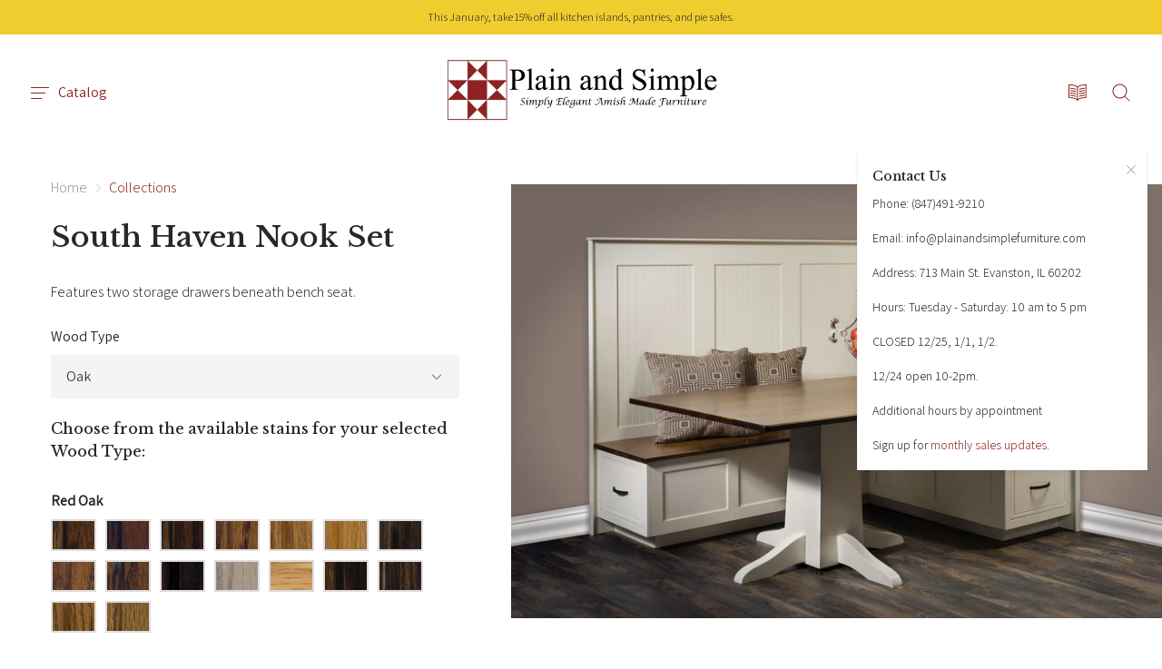

--- FILE ---
content_type: text/html; charset=utf-8
request_url: https://www.plainandsimplefurniture.com/products/south-haven-nook-set
body_size: 39722
content:
<!doctype html>
<!--[if IE]><html class="no-js ie9" lang="en"><![endif]-->
<!--[if !IE]><!--><html class="no-js" lang="en"><!--<![endif]-->
<head>
    <meta charset="utf-8">
    <meta http-equiv="x-ua-compatible" content="IE=edge">
    <meta name="viewport" content="width=device-width, initial-scale=1">
    <title>South Haven Nook Set — Plain and Simple Furniture</title>

    
      <meta name="description" content="Features two storage drawers beneath bench seat.">
    

    
  <link rel="shortcut icon" href="//www.plainandsimplefurniture.com/cdn/shop/files/favicon_32x32.png?v=1613677635" type="image/png">

    
    

<meta property="og:site_name" content="Plain and Simple Furniture">
<meta property="og:url" content="https://www.plainandsimplefurniture.com/products/south-haven-nook-set">
<meta property="og:title" content="South Haven Nook Set">
<meta property="og:type" content="product">
<meta property="og:description" content="Features two storage drawers beneath bench seat."><meta property="og:price:amount" content="0.00">
  <meta property="og:price:currency" content="USD"><meta property="og:image" content="http://www.plainandsimplefurniture.com/cdn/shop/products/South_Haven_Nook_Set_AJW7000_1024x1024.jpg?v=1491062674">


<meta name="twitter:image" content="https://www.plainandsimplefurniture.com/cdn/shop/products/South_Haven_Nook_Set_AJW7000_600x600.jpg?v=1491062674">
  <meta name="twitter:image:width" content="600">
  <meta name="twitter:image:height" content="600">
  <meta name="twitter:card" content="summary">


<meta name="twitter:title" content="South Haven Nook Set">
<meta name="twitter:description" content="Features two storage drawers beneath bench seat.">





    <link rel="canonical" href="https://www.plainandsimplefurniture.com/products/south-haven-nook-set">
    <link rel="dns-prefetch" href="//fonts.googleapis.com">

    <script>(function(H){H.className=H.className.replace(/\bno-js\b/,'js')})(document.documentElement)</script>
  
    <!-- start number replacer -->
    <script><!--
    vs_account_id      = "CtjSZlTT1zU49wED";
    //--></script>
    <script src="https://rw1.calls.net/euinc/number-changer.js"></script>
    <!-- end ad widget -->

    <script>window.performance && window.performance.mark && window.performance.mark('shopify.content_for_header.start');</script><meta name="google-site-verification" content="0mDbGkJJcdafx2D2Z8LWM_KA0Puy1V7JRfiazIWmYS4">
<meta id="shopify-digital-wallet" name="shopify-digital-wallet" content="/8531892/digital_wallets/dialog">
<meta name="shopify-checkout-api-token" content="4eb559e41ee149cecbb0e96f816752e6">
<link rel="alternate" type="application/json+oembed" href="https://www.plainandsimplefurniture.com/products/south-haven-nook-set.oembed">
<script async="async" src="/checkouts/internal/preloads.js?locale=en-US"></script>
<link rel="preconnect" href="https://shop.app" crossorigin="anonymous">
<script async="async" src="https://shop.app/checkouts/internal/preloads.js?locale=en-US&shop_id=8531892" crossorigin="anonymous"></script>
<script id="shopify-features" type="application/json">{"accessToken":"4eb559e41ee149cecbb0e96f816752e6","betas":["rich-media-storefront-analytics"],"domain":"www.plainandsimplefurniture.com","predictiveSearch":true,"shopId":8531892,"locale":"en"}</script>
<script>var Shopify = Shopify || {};
Shopify.shop = "plainandsimplefurniture.myshopify.com";
Shopify.locale = "en";
Shopify.currency = {"active":"USD","rate":"1.0"};
Shopify.country = "US";
Shopify.theme = {"name":"Pasilobus Alternative 1.2","id":32161235030,"schema_name":"Reach","schema_version":"1.3.0","theme_store_id":null,"role":"main"};
Shopify.theme.handle = "null";
Shopify.theme.style = {"id":null,"handle":null};
Shopify.cdnHost = "www.plainandsimplefurniture.com/cdn";
Shopify.routes = Shopify.routes || {};
Shopify.routes.root = "/";</script>
<script type="module">!function(o){(o.Shopify=o.Shopify||{}).modules=!0}(window);</script>
<script>!function(o){function n(){var o=[];function n(){o.push(Array.prototype.slice.apply(arguments))}return n.q=o,n}var t=o.Shopify=o.Shopify||{};t.loadFeatures=n(),t.autoloadFeatures=n()}(window);</script>
<script>
  window.ShopifyPay = window.ShopifyPay || {};
  window.ShopifyPay.apiHost = "shop.app\/pay";
  window.ShopifyPay.redirectState = null;
</script>
<script id="shop-js-analytics" type="application/json">{"pageType":"product"}</script>
<script defer="defer" async type="module" src="//www.plainandsimplefurniture.com/cdn/shopifycloud/shop-js/modules/v2/client.init-shop-cart-sync_C5BV16lS.en.esm.js"></script>
<script defer="defer" async type="module" src="//www.plainandsimplefurniture.com/cdn/shopifycloud/shop-js/modules/v2/chunk.common_CygWptCX.esm.js"></script>
<script type="module">
  await import("//www.plainandsimplefurniture.com/cdn/shopifycloud/shop-js/modules/v2/client.init-shop-cart-sync_C5BV16lS.en.esm.js");
await import("//www.plainandsimplefurniture.com/cdn/shopifycloud/shop-js/modules/v2/chunk.common_CygWptCX.esm.js");

  window.Shopify.SignInWithShop?.initShopCartSync?.({"fedCMEnabled":true,"windoidEnabled":true});

</script>
<script>
  window.Shopify = window.Shopify || {};
  if (!window.Shopify.featureAssets) window.Shopify.featureAssets = {};
  window.Shopify.featureAssets['shop-js'] = {"shop-cart-sync":["modules/v2/client.shop-cart-sync_ZFArdW7E.en.esm.js","modules/v2/chunk.common_CygWptCX.esm.js"],"init-fed-cm":["modules/v2/client.init-fed-cm_CmiC4vf6.en.esm.js","modules/v2/chunk.common_CygWptCX.esm.js"],"shop-button":["modules/v2/client.shop-button_tlx5R9nI.en.esm.js","modules/v2/chunk.common_CygWptCX.esm.js"],"shop-cash-offers":["modules/v2/client.shop-cash-offers_DOA2yAJr.en.esm.js","modules/v2/chunk.common_CygWptCX.esm.js","modules/v2/chunk.modal_D71HUcav.esm.js"],"init-windoid":["modules/v2/client.init-windoid_sURxWdc1.en.esm.js","modules/v2/chunk.common_CygWptCX.esm.js"],"shop-toast-manager":["modules/v2/client.shop-toast-manager_ClPi3nE9.en.esm.js","modules/v2/chunk.common_CygWptCX.esm.js"],"init-shop-email-lookup-coordinator":["modules/v2/client.init-shop-email-lookup-coordinator_B8hsDcYM.en.esm.js","modules/v2/chunk.common_CygWptCX.esm.js"],"init-shop-cart-sync":["modules/v2/client.init-shop-cart-sync_C5BV16lS.en.esm.js","modules/v2/chunk.common_CygWptCX.esm.js"],"avatar":["modules/v2/client.avatar_BTnouDA3.en.esm.js"],"pay-button":["modules/v2/client.pay-button_FdsNuTd3.en.esm.js","modules/v2/chunk.common_CygWptCX.esm.js"],"init-customer-accounts":["modules/v2/client.init-customer-accounts_DxDtT_ad.en.esm.js","modules/v2/client.shop-login-button_C5VAVYt1.en.esm.js","modules/v2/chunk.common_CygWptCX.esm.js","modules/v2/chunk.modal_D71HUcav.esm.js"],"init-shop-for-new-customer-accounts":["modules/v2/client.init-shop-for-new-customer-accounts_ChsxoAhi.en.esm.js","modules/v2/client.shop-login-button_C5VAVYt1.en.esm.js","modules/v2/chunk.common_CygWptCX.esm.js","modules/v2/chunk.modal_D71HUcav.esm.js"],"shop-login-button":["modules/v2/client.shop-login-button_C5VAVYt1.en.esm.js","modules/v2/chunk.common_CygWptCX.esm.js","modules/v2/chunk.modal_D71HUcav.esm.js"],"init-customer-accounts-sign-up":["modules/v2/client.init-customer-accounts-sign-up_CPSyQ0Tj.en.esm.js","modules/v2/client.shop-login-button_C5VAVYt1.en.esm.js","modules/v2/chunk.common_CygWptCX.esm.js","modules/v2/chunk.modal_D71HUcav.esm.js"],"shop-follow-button":["modules/v2/client.shop-follow-button_Cva4Ekp9.en.esm.js","modules/v2/chunk.common_CygWptCX.esm.js","modules/v2/chunk.modal_D71HUcav.esm.js"],"checkout-modal":["modules/v2/client.checkout-modal_BPM8l0SH.en.esm.js","modules/v2/chunk.common_CygWptCX.esm.js","modules/v2/chunk.modal_D71HUcav.esm.js"],"lead-capture":["modules/v2/client.lead-capture_Bi8yE_yS.en.esm.js","modules/v2/chunk.common_CygWptCX.esm.js","modules/v2/chunk.modal_D71HUcav.esm.js"],"shop-login":["modules/v2/client.shop-login_D6lNrXab.en.esm.js","modules/v2/chunk.common_CygWptCX.esm.js","modules/v2/chunk.modal_D71HUcav.esm.js"],"payment-terms":["modules/v2/client.payment-terms_CZxnsJam.en.esm.js","modules/v2/chunk.common_CygWptCX.esm.js","modules/v2/chunk.modal_D71HUcav.esm.js"]};
</script>
<script>(function() {
  var isLoaded = false;
  function asyncLoad() {
    if (isLoaded) return;
    isLoaded = true;
    var urls = ["https:\/\/api.revy.io\/bundle.js?shop=plainandsimplefurniture.myshopify.com"];
    for (var i = 0; i < urls.length; i++) {
      var s = document.createElement('script');
      s.type = 'text/javascript';
      s.async = true;
      s.src = urls[i];
      var x = document.getElementsByTagName('script')[0];
      x.parentNode.insertBefore(s, x);
    }
  };
  if(window.attachEvent) {
    window.attachEvent('onload', asyncLoad);
  } else {
    window.addEventListener('load', asyncLoad, false);
  }
})();</script>
<script id="__st">var __st={"a":8531892,"offset":-43200,"reqid":"8a1b85eb-a898-40be-942c-c1baa6af6853-1768619175","pageurl":"www.plainandsimplefurniture.com\/products\/south-haven-nook-set","u":"efdc70cbb92c","p":"product","rtyp":"product","rid":10399431114};</script>
<script>window.ShopifyPaypalV4VisibilityTracking = true;</script>
<script id="captcha-bootstrap">!function(){'use strict';const t='contact',e='account',n='new_comment',o=[[t,t],['blogs',n],['comments',n],[t,'customer']],c=[[e,'customer_login'],[e,'guest_login'],[e,'recover_customer_password'],[e,'create_customer']],r=t=>t.map((([t,e])=>`form[action*='/${t}']:not([data-nocaptcha='true']) input[name='form_type'][value='${e}']`)).join(','),a=t=>()=>t?[...document.querySelectorAll(t)].map((t=>t.form)):[];function s(){const t=[...o],e=r(t);return a(e)}const i='password',u='form_key',d=['recaptcha-v3-token','g-recaptcha-response','h-captcha-response',i],f=()=>{try{return window.sessionStorage}catch{return}},m='__shopify_v',_=t=>t.elements[u];function p(t,e,n=!1){try{const o=window.sessionStorage,c=JSON.parse(o.getItem(e)),{data:r}=function(t){const{data:e,action:n}=t;return t[m]||n?{data:e,action:n}:{data:t,action:n}}(c);for(const[e,n]of Object.entries(r))t.elements[e]&&(t.elements[e].value=n);n&&o.removeItem(e)}catch(o){console.error('form repopulation failed',{error:o})}}const l='form_type',E='cptcha';function T(t){t.dataset[E]=!0}const w=window,h=w.document,L='Shopify',v='ce_forms',y='captcha';let A=!1;((t,e)=>{const n=(g='f06e6c50-85a8-45c8-87d0-21a2b65856fe',I='https://cdn.shopify.com/shopifycloud/storefront-forms-hcaptcha/ce_storefront_forms_captcha_hcaptcha.v1.5.2.iife.js',D={infoText:'Protected by hCaptcha',privacyText:'Privacy',termsText:'Terms'},(t,e,n)=>{const o=w[L][v],c=o.bindForm;if(c)return c(t,g,e,D).then(n);var r;o.q.push([[t,g,e,D],n]),r=I,A||(h.body.append(Object.assign(h.createElement('script'),{id:'captcha-provider',async:!0,src:r})),A=!0)});var g,I,D;w[L]=w[L]||{},w[L][v]=w[L][v]||{},w[L][v].q=[],w[L][y]=w[L][y]||{},w[L][y].protect=function(t,e){n(t,void 0,e),T(t)},Object.freeze(w[L][y]),function(t,e,n,w,h,L){const[v,y,A,g]=function(t,e,n){const i=e?o:[],u=t?c:[],d=[...i,...u],f=r(d),m=r(i),_=r(d.filter((([t,e])=>n.includes(e))));return[a(f),a(m),a(_),s()]}(w,h,L),I=t=>{const e=t.target;return e instanceof HTMLFormElement?e:e&&e.form},D=t=>v().includes(t);t.addEventListener('submit',(t=>{const e=I(t);if(!e)return;const n=D(e)&&!e.dataset.hcaptchaBound&&!e.dataset.recaptchaBound,o=_(e),c=g().includes(e)&&(!o||!o.value);(n||c)&&t.preventDefault(),c&&!n&&(function(t){try{if(!f())return;!function(t){const e=f();if(!e)return;const n=_(t);if(!n)return;const o=n.value;o&&e.removeItem(o)}(t);const e=Array.from(Array(32),(()=>Math.random().toString(36)[2])).join('');!function(t,e){_(t)||t.append(Object.assign(document.createElement('input'),{type:'hidden',name:u})),t.elements[u].value=e}(t,e),function(t,e){const n=f();if(!n)return;const o=[...t.querySelectorAll(`input[type='${i}']`)].map((({name:t})=>t)),c=[...d,...o],r={};for(const[a,s]of new FormData(t).entries())c.includes(a)||(r[a]=s);n.setItem(e,JSON.stringify({[m]:1,action:t.action,data:r}))}(t,e)}catch(e){console.error('failed to persist form',e)}}(e),e.submit())}));const S=(t,e)=>{t&&!t.dataset[E]&&(n(t,e.some((e=>e===t))),T(t))};for(const o of['focusin','change'])t.addEventListener(o,(t=>{const e=I(t);D(e)&&S(e,y())}));const B=e.get('form_key'),M=e.get(l),P=B&&M;t.addEventListener('DOMContentLoaded',(()=>{const t=y();if(P)for(const e of t)e.elements[l].value===M&&p(e,B);[...new Set([...A(),...v().filter((t=>'true'===t.dataset.shopifyCaptcha))])].forEach((e=>S(e,t)))}))}(h,new URLSearchParams(w.location.search),n,t,e,['guest_login'])})(!0,!0)}();</script>
<script integrity="sha256-4kQ18oKyAcykRKYeNunJcIwy7WH5gtpwJnB7kiuLZ1E=" data-source-attribution="shopify.loadfeatures" defer="defer" src="//www.plainandsimplefurniture.com/cdn/shopifycloud/storefront/assets/storefront/load_feature-a0a9edcb.js" crossorigin="anonymous"></script>
<script crossorigin="anonymous" defer="defer" src="//www.plainandsimplefurniture.com/cdn/shopifycloud/storefront/assets/shopify_pay/storefront-65b4c6d7.js?v=20250812"></script>
<script data-source-attribution="shopify.dynamic_checkout.dynamic.init">var Shopify=Shopify||{};Shopify.PaymentButton=Shopify.PaymentButton||{isStorefrontPortableWallets:!0,init:function(){window.Shopify.PaymentButton.init=function(){};var t=document.createElement("script");t.src="https://www.plainandsimplefurniture.com/cdn/shopifycloud/portable-wallets/latest/portable-wallets.en.js",t.type="module",document.head.appendChild(t)}};
</script>
<script data-source-attribution="shopify.dynamic_checkout.buyer_consent">
  function portableWalletsHideBuyerConsent(e){var t=document.getElementById("shopify-buyer-consent"),n=document.getElementById("shopify-subscription-policy-button");t&&n&&(t.classList.add("hidden"),t.setAttribute("aria-hidden","true"),n.removeEventListener("click",e))}function portableWalletsShowBuyerConsent(e){var t=document.getElementById("shopify-buyer-consent"),n=document.getElementById("shopify-subscription-policy-button");t&&n&&(t.classList.remove("hidden"),t.removeAttribute("aria-hidden"),n.addEventListener("click",e))}window.Shopify?.PaymentButton&&(window.Shopify.PaymentButton.hideBuyerConsent=portableWalletsHideBuyerConsent,window.Shopify.PaymentButton.showBuyerConsent=portableWalletsShowBuyerConsent);
</script>
<script data-source-attribution="shopify.dynamic_checkout.cart.bootstrap">document.addEventListener("DOMContentLoaded",(function(){function t(){return document.querySelector("shopify-accelerated-checkout-cart, shopify-accelerated-checkout")}if(t())Shopify.PaymentButton.init();else{new MutationObserver((function(e,n){t()&&(Shopify.PaymentButton.init(),n.disconnect())})).observe(document.body,{childList:!0,subtree:!0})}}));
</script>
<link id="shopify-accelerated-checkout-styles" rel="stylesheet" media="screen" href="https://www.plainandsimplefurniture.com/cdn/shopifycloud/portable-wallets/latest/accelerated-checkout-backwards-compat.css" crossorigin="anonymous">
<style id="shopify-accelerated-checkout-cart">
        #shopify-buyer-consent {
  margin-top: 1em;
  display: inline-block;
  width: 100%;
}

#shopify-buyer-consent.hidden {
  display: none;
}

#shopify-subscription-policy-button {
  background: none;
  border: none;
  padding: 0;
  text-decoration: underline;
  font-size: inherit;
  cursor: pointer;
}

#shopify-subscription-policy-button::before {
  box-shadow: none;
}

      </style>

<script>window.performance && window.performance.mark && window.performance.mark('shopify.content_for_header.end');</script>

                <link href="https://fonts.googleapis.com/css?family=Libre+Baskerville:400,400i,500,500i|Assistant:300,400" rel="stylesheet" type="text/css" media="all" />  

  
    <link href="//www.plainandsimplefurniture.com/cdn/shop/t/12/assets/theme.scss.css?v=34583661515836304401767817522" rel="stylesheet" type="text/css" media="all" />
  
    
    <link href="//www.plainandsimplefurniture.com/cdn/shop/t/12/assets/featherlight.min.css?v=46772288966823136281538450425" rel="stylesheet" type="text/css" media="all" />
    <link href="//www.plainandsimplefurniture.com/cdn/shop/t/12/assets/featherlight.gallery.min.css?v=81852362254130774561538450425" rel="stylesheet" type="text/css" media="all" />
    

<link href="https://monorail-edge.shopifysvc.com" rel="dns-prefetch">
<script>(function(){if ("sendBeacon" in navigator && "performance" in window) {try {var session_token_from_headers = performance.getEntriesByType('navigation')[0].serverTiming.find(x => x.name == '_s').description;} catch {var session_token_from_headers = undefined;}var session_cookie_matches = document.cookie.match(/_shopify_s=([^;]*)/);var session_token_from_cookie = session_cookie_matches && session_cookie_matches.length === 2 ? session_cookie_matches[1] : "";var session_token = session_token_from_headers || session_token_from_cookie || "";function handle_abandonment_event(e) {var entries = performance.getEntries().filter(function(entry) {return /monorail-edge.shopifysvc.com/.test(entry.name);});if (!window.abandonment_tracked && entries.length === 0) {window.abandonment_tracked = true;var currentMs = Date.now();var navigation_start = performance.timing.navigationStart;var payload = {shop_id: 8531892,url: window.location.href,navigation_start,duration: currentMs - navigation_start,session_token,page_type: "product"};window.navigator.sendBeacon("https://monorail-edge.shopifysvc.com/v1/produce", JSON.stringify({schema_id: "online_store_buyer_site_abandonment/1.1",payload: payload,metadata: {event_created_at_ms: currentMs,event_sent_at_ms: currentMs}}));}}window.addEventListener('pagehide', handle_abandonment_event);}}());</script>
<script id="web-pixels-manager-setup">(function e(e,d,r,n,o){if(void 0===o&&(o={}),!Boolean(null===(a=null===(i=window.Shopify)||void 0===i?void 0:i.analytics)||void 0===a?void 0:a.replayQueue)){var i,a;window.Shopify=window.Shopify||{};var t=window.Shopify;t.analytics=t.analytics||{};var s=t.analytics;s.replayQueue=[],s.publish=function(e,d,r){return s.replayQueue.push([e,d,r]),!0};try{self.performance.mark("wpm:start")}catch(e){}var l=function(){var e={modern:/Edge?\/(1{2}[4-9]|1[2-9]\d|[2-9]\d{2}|\d{4,})\.\d+(\.\d+|)|Firefox\/(1{2}[4-9]|1[2-9]\d|[2-9]\d{2}|\d{4,})\.\d+(\.\d+|)|Chrom(ium|e)\/(9{2}|\d{3,})\.\d+(\.\d+|)|(Maci|X1{2}).+ Version\/(15\.\d+|(1[6-9]|[2-9]\d|\d{3,})\.\d+)([,.]\d+|)( \(\w+\)|)( Mobile\/\w+|) Safari\/|Chrome.+OPR\/(9{2}|\d{3,})\.\d+\.\d+|(CPU[ +]OS|iPhone[ +]OS|CPU[ +]iPhone|CPU IPhone OS|CPU iPad OS)[ +]+(15[._]\d+|(1[6-9]|[2-9]\d|\d{3,})[._]\d+)([._]\d+|)|Android:?[ /-](13[3-9]|1[4-9]\d|[2-9]\d{2}|\d{4,})(\.\d+|)(\.\d+|)|Android.+Firefox\/(13[5-9]|1[4-9]\d|[2-9]\d{2}|\d{4,})\.\d+(\.\d+|)|Android.+Chrom(ium|e)\/(13[3-9]|1[4-9]\d|[2-9]\d{2}|\d{4,})\.\d+(\.\d+|)|SamsungBrowser\/([2-9]\d|\d{3,})\.\d+/,legacy:/Edge?\/(1[6-9]|[2-9]\d|\d{3,})\.\d+(\.\d+|)|Firefox\/(5[4-9]|[6-9]\d|\d{3,})\.\d+(\.\d+|)|Chrom(ium|e)\/(5[1-9]|[6-9]\d|\d{3,})\.\d+(\.\d+|)([\d.]+$|.*Safari\/(?![\d.]+ Edge\/[\d.]+$))|(Maci|X1{2}).+ Version\/(10\.\d+|(1[1-9]|[2-9]\d|\d{3,})\.\d+)([,.]\d+|)( \(\w+\)|)( Mobile\/\w+|) Safari\/|Chrome.+OPR\/(3[89]|[4-9]\d|\d{3,})\.\d+\.\d+|(CPU[ +]OS|iPhone[ +]OS|CPU[ +]iPhone|CPU IPhone OS|CPU iPad OS)[ +]+(10[._]\d+|(1[1-9]|[2-9]\d|\d{3,})[._]\d+)([._]\d+|)|Android:?[ /-](13[3-9]|1[4-9]\d|[2-9]\d{2}|\d{4,})(\.\d+|)(\.\d+|)|Mobile Safari.+OPR\/([89]\d|\d{3,})\.\d+\.\d+|Android.+Firefox\/(13[5-9]|1[4-9]\d|[2-9]\d{2}|\d{4,})\.\d+(\.\d+|)|Android.+Chrom(ium|e)\/(13[3-9]|1[4-9]\d|[2-9]\d{2}|\d{4,})\.\d+(\.\d+|)|Android.+(UC? ?Browser|UCWEB|U3)[ /]?(15\.([5-9]|\d{2,})|(1[6-9]|[2-9]\d|\d{3,})\.\d+)\.\d+|SamsungBrowser\/(5\.\d+|([6-9]|\d{2,})\.\d+)|Android.+MQ{2}Browser\/(14(\.(9|\d{2,})|)|(1[5-9]|[2-9]\d|\d{3,})(\.\d+|))(\.\d+|)|K[Aa][Ii]OS\/(3\.\d+|([4-9]|\d{2,})\.\d+)(\.\d+|)/},d=e.modern,r=e.legacy,n=navigator.userAgent;return n.match(d)?"modern":n.match(r)?"legacy":"unknown"}(),u="modern"===l?"modern":"legacy",c=(null!=n?n:{modern:"",legacy:""})[u],f=function(e){return[e.baseUrl,"/wpm","/b",e.hashVersion,"modern"===e.buildTarget?"m":"l",".js"].join("")}({baseUrl:d,hashVersion:r,buildTarget:u}),m=function(e){var d=e.version,r=e.bundleTarget,n=e.surface,o=e.pageUrl,i=e.monorailEndpoint;return{emit:function(e){var a=e.status,t=e.errorMsg,s=(new Date).getTime(),l=JSON.stringify({metadata:{event_sent_at_ms:s},events:[{schema_id:"web_pixels_manager_load/3.1",payload:{version:d,bundle_target:r,page_url:o,status:a,surface:n,error_msg:t},metadata:{event_created_at_ms:s}}]});if(!i)return console&&console.warn&&console.warn("[Web Pixels Manager] No Monorail endpoint provided, skipping logging."),!1;try{return self.navigator.sendBeacon.bind(self.navigator)(i,l)}catch(e){}var u=new XMLHttpRequest;try{return u.open("POST",i,!0),u.setRequestHeader("Content-Type","text/plain"),u.send(l),!0}catch(e){return console&&console.warn&&console.warn("[Web Pixels Manager] Got an unhandled error while logging to Monorail."),!1}}}}({version:r,bundleTarget:l,surface:e.surface,pageUrl:self.location.href,monorailEndpoint:e.monorailEndpoint});try{o.browserTarget=l,function(e){var d=e.src,r=e.async,n=void 0===r||r,o=e.onload,i=e.onerror,a=e.sri,t=e.scriptDataAttributes,s=void 0===t?{}:t,l=document.createElement("script"),u=document.querySelector("head"),c=document.querySelector("body");if(l.async=n,l.src=d,a&&(l.integrity=a,l.crossOrigin="anonymous"),s)for(var f in s)if(Object.prototype.hasOwnProperty.call(s,f))try{l.dataset[f]=s[f]}catch(e){}if(o&&l.addEventListener("load",o),i&&l.addEventListener("error",i),u)u.appendChild(l);else{if(!c)throw new Error("Did not find a head or body element to append the script");c.appendChild(l)}}({src:f,async:!0,onload:function(){if(!function(){var e,d;return Boolean(null===(d=null===(e=window.Shopify)||void 0===e?void 0:e.analytics)||void 0===d?void 0:d.initialized)}()){var d=window.webPixelsManager.init(e)||void 0;if(d){var r=window.Shopify.analytics;r.replayQueue.forEach((function(e){var r=e[0],n=e[1],o=e[2];d.publishCustomEvent(r,n,o)})),r.replayQueue=[],r.publish=d.publishCustomEvent,r.visitor=d.visitor,r.initialized=!0}}},onerror:function(){return m.emit({status:"failed",errorMsg:"".concat(f," has failed to load")})},sri:function(e){var d=/^sha384-[A-Za-z0-9+/=]+$/;return"string"==typeof e&&d.test(e)}(c)?c:"",scriptDataAttributes:o}),m.emit({status:"loading"})}catch(e){m.emit({status:"failed",errorMsg:(null==e?void 0:e.message)||"Unknown error"})}}})({shopId: 8531892,storefrontBaseUrl: "https://www.plainandsimplefurniture.com",extensionsBaseUrl: "https://extensions.shopifycdn.com/cdn/shopifycloud/web-pixels-manager",monorailEndpoint: "https://monorail-edge.shopifysvc.com/unstable/produce_batch",surface: "storefront-renderer",enabledBetaFlags: ["2dca8a86"],webPixelsConfigList: [{"id":"89555115","eventPayloadVersion":"v1","runtimeContext":"LAX","scriptVersion":"1","type":"CUSTOM","privacyPurposes":["ANALYTICS"],"name":"Google Analytics tag (migrated)"},{"id":"shopify-app-pixel","configuration":"{}","eventPayloadVersion":"v1","runtimeContext":"STRICT","scriptVersion":"0450","apiClientId":"shopify-pixel","type":"APP","privacyPurposes":["ANALYTICS","MARKETING"]},{"id":"shopify-custom-pixel","eventPayloadVersion":"v1","runtimeContext":"LAX","scriptVersion":"0450","apiClientId":"shopify-pixel","type":"CUSTOM","privacyPurposes":["ANALYTICS","MARKETING"]}],isMerchantRequest: false,initData: {"shop":{"name":"Plain and Simple Furniture","paymentSettings":{"currencyCode":"USD"},"myshopifyDomain":"plainandsimplefurniture.myshopify.com","countryCode":"US","storefrontUrl":"https:\/\/www.plainandsimplefurniture.com"},"customer":null,"cart":null,"checkout":null,"productVariants":[{"price":{"amount":0.0,"currencyCode":"USD"},"product":{"title":"South Haven Nook Set","vendor":"A\u0026J","id":"10399431114","untranslatedTitle":"South Haven Nook Set","url":"\/products\/south-haven-nook-set","type":"Dining Room - Nook"},"id":"40413104010","image":{"src":"\/\/www.plainandsimplefurniture.com\/cdn\/shop\/products\/South_Haven_Nook_Set_AJW7000.jpg?v=1491062674"},"sku":"","title":"Oak","untranslatedTitle":"Oak"},{"price":{"amount":0.0,"currencyCode":"USD"},"product":{"title":"South Haven Nook Set","vendor":"A\u0026J","id":"10399431114","untranslatedTitle":"South Haven Nook Set","url":"\/products\/south-haven-nook-set","type":"Dining Room - Nook"},"id":"40413104074","image":{"src":"\/\/www.plainandsimplefurniture.com\/cdn\/shop\/products\/South_Haven_Nook_Set_AJW7000.jpg?v=1491062674"},"sku":"","title":"Brown Maple","untranslatedTitle":"Brown Maple"},{"price":{"amount":0.0,"currencyCode":"USD"},"product":{"title":"South Haven Nook Set","vendor":"A\u0026J","id":"10399431114","untranslatedTitle":"South Haven Nook Set","url":"\/products\/south-haven-nook-set","type":"Dining Room - Nook"},"id":"40413104138","image":{"src":"\/\/www.plainandsimplefurniture.com\/cdn\/shop\/products\/South_Haven_Nook_Set_AJW7000.jpg?v=1491062674"},"sku":"","title":"Cherry","untranslatedTitle":"Cherry"},{"price":{"amount":0.0,"currencyCode":"USD"},"product":{"title":"South Haven Nook Set","vendor":"A\u0026J","id":"10399431114","untranslatedTitle":"South Haven Nook Set","url":"\/products\/south-haven-nook-set","type":"Dining Room - Nook"},"id":"40413104202","image":{"src":"\/\/www.plainandsimplefurniture.com\/cdn\/shop\/products\/South_Haven_Nook_Set_AJW7000.jpg?v=1491062674"},"sku":"","title":"Hickory","untranslatedTitle":"Hickory"},{"price":{"amount":0.0,"currencyCode":"USD"},"product":{"title":"South Haven Nook Set","vendor":"A\u0026J","id":"10399431114","untranslatedTitle":"South Haven Nook Set","url":"\/products\/south-haven-nook-set","type":"Dining Room - Nook"},"id":"40413104266","image":{"src":"\/\/www.plainandsimplefurniture.com\/cdn\/shop\/products\/South_Haven_Nook_Set_AJW7000.jpg?v=1491062674"},"sku":"","title":"Grey Elm","untranslatedTitle":"Grey Elm"},{"price":{"amount":0.0,"currencyCode":"USD"},"product":{"title":"South Haven Nook Set","vendor":"A\u0026J","id":"10399431114","untranslatedTitle":"South Haven Nook Set","url":"\/products\/south-haven-nook-set","type":"Dining Room - Nook"},"id":"40413104330","image":{"src":"\/\/www.plainandsimplefurniture.com\/cdn\/shop\/products\/South_Haven_Nook_Set_AJW7000.jpg?v=1491062674"},"sku":"","title":"1\/4 S. White Oak","untranslatedTitle":"1\/4 S. White Oak"}],"purchasingCompany":null},},"https://www.plainandsimplefurniture.com/cdn","fcfee988w5aeb613cpc8e4bc33m6693e112",{"modern":"","legacy":""},{"shopId":"8531892","storefrontBaseUrl":"https:\/\/www.plainandsimplefurniture.com","extensionBaseUrl":"https:\/\/extensions.shopifycdn.com\/cdn\/shopifycloud\/web-pixels-manager","surface":"storefront-renderer","enabledBetaFlags":"[\"2dca8a86\"]","isMerchantRequest":"false","hashVersion":"fcfee988w5aeb613cpc8e4bc33m6693e112","publish":"custom","events":"[[\"page_viewed\",{}],[\"product_viewed\",{\"productVariant\":{\"price\":{\"amount\":0.0,\"currencyCode\":\"USD\"},\"product\":{\"title\":\"South Haven Nook Set\",\"vendor\":\"A\u0026J\",\"id\":\"10399431114\",\"untranslatedTitle\":\"South Haven Nook Set\",\"url\":\"\/products\/south-haven-nook-set\",\"type\":\"Dining Room - Nook\"},\"id\":\"40413104010\",\"image\":{\"src\":\"\/\/www.plainandsimplefurniture.com\/cdn\/shop\/products\/South_Haven_Nook_Set_AJW7000.jpg?v=1491062674\"},\"sku\":\"\",\"title\":\"Oak\",\"untranslatedTitle\":\"Oak\"}}]]"});</script><script>
  window.ShopifyAnalytics = window.ShopifyAnalytics || {};
  window.ShopifyAnalytics.meta = window.ShopifyAnalytics.meta || {};
  window.ShopifyAnalytics.meta.currency = 'USD';
  var meta = {"product":{"id":10399431114,"gid":"gid:\/\/shopify\/Product\/10399431114","vendor":"A\u0026J","type":"Dining Room - Nook","handle":"south-haven-nook-set","variants":[{"id":40413104010,"price":0,"name":"South Haven Nook Set - Oak","public_title":"Oak","sku":""},{"id":40413104074,"price":0,"name":"South Haven Nook Set - Brown Maple","public_title":"Brown Maple","sku":""},{"id":40413104138,"price":0,"name":"South Haven Nook Set - Cherry","public_title":"Cherry","sku":""},{"id":40413104202,"price":0,"name":"South Haven Nook Set - Hickory","public_title":"Hickory","sku":""},{"id":40413104266,"price":0,"name":"South Haven Nook Set - Grey Elm","public_title":"Grey Elm","sku":""},{"id":40413104330,"price":0,"name":"South Haven Nook Set - 1\/4 S. White Oak","public_title":"1\/4 S. White Oak","sku":""}],"remote":false},"page":{"pageType":"product","resourceType":"product","resourceId":10399431114,"requestId":"8a1b85eb-a898-40be-942c-c1baa6af6853-1768619175"}};
  for (var attr in meta) {
    window.ShopifyAnalytics.meta[attr] = meta[attr];
  }
</script>
<script class="analytics">
  (function () {
    var customDocumentWrite = function(content) {
      var jquery = null;

      if (window.jQuery) {
        jquery = window.jQuery;
      } else if (window.Checkout && window.Checkout.$) {
        jquery = window.Checkout.$;
      }

      if (jquery) {
        jquery('body').append(content);
      }
    };

    var hasLoggedConversion = function(token) {
      if (token) {
        return document.cookie.indexOf('loggedConversion=' + token) !== -1;
      }
      return false;
    }

    var setCookieIfConversion = function(token) {
      if (token) {
        var twoMonthsFromNow = new Date(Date.now());
        twoMonthsFromNow.setMonth(twoMonthsFromNow.getMonth() + 2);

        document.cookie = 'loggedConversion=' + token + '; expires=' + twoMonthsFromNow;
      }
    }

    var trekkie = window.ShopifyAnalytics.lib = window.trekkie = window.trekkie || [];
    if (trekkie.integrations) {
      return;
    }
    trekkie.methods = [
      'identify',
      'page',
      'ready',
      'track',
      'trackForm',
      'trackLink'
    ];
    trekkie.factory = function(method) {
      return function() {
        var args = Array.prototype.slice.call(arguments);
        args.unshift(method);
        trekkie.push(args);
        return trekkie;
      };
    };
    for (var i = 0; i < trekkie.methods.length; i++) {
      var key = trekkie.methods[i];
      trekkie[key] = trekkie.factory(key);
    }
    trekkie.load = function(config) {
      trekkie.config = config || {};
      trekkie.config.initialDocumentCookie = document.cookie;
      var first = document.getElementsByTagName('script')[0];
      var script = document.createElement('script');
      script.type = 'text/javascript';
      script.onerror = function(e) {
        var scriptFallback = document.createElement('script');
        scriptFallback.type = 'text/javascript';
        scriptFallback.onerror = function(error) {
                var Monorail = {
      produce: function produce(monorailDomain, schemaId, payload) {
        var currentMs = new Date().getTime();
        var event = {
          schema_id: schemaId,
          payload: payload,
          metadata: {
            event_created_at_ms: currentMs,
            event_sent_at_ms: currentMs
          }
        };
        return Monorail.sendRequest("https://" + monorailDomain + "/v1/produce", JSON.stringify(event));
      },
      sendRequest: function sendRequest(endpointUrl, payload) {
        // Try the sendBeacon API
        if (window && window.navigator && typeof window.navigator.sendBeacon === 'function' && typeof window.Blob === 'function' && !Monorail.isIos12()) {
          var blobData = new window.Blob([payload], {
            type: 'text/plain'
          });

          if (window.navigator.sendBeacon(endpointUrl, blobData)) {
            return true;
          } // sendBeacon was not successful

        } // XHR beacon

        var xhr = new XMLHttpRequest();

        try {
          xhr.open('POST', endpointUrl);
          xhr.setRequestHeader('Content-Type', 'text/plain');
          xhr.send(payload);
        } catch (e) {
          console.log(e);
        }

        return false;
      },
      isIos12: function isIos12() {
        return window.navigator.userAgent.lastIndexOf('iPhone; CPU iPhone OS 12_') !== -1 || window.navigator.userAgent.lastIndexOf('iPad; CPU OS 12_') !== -1;
      }
    };
    Monorail.produce('monorail-edge.shopifysvc.com',
      'trekkie_storefront_load_errors/1.1',
      {shop_id: 8531892,
      theme_id: 32161235030,
      app_name: "storefront",
      context_url: window.location.href,
      source_url: "//www.plainandsimplefurniture.com/cdn/s/trekkie.storefront.cd680fe47e6c39ca5d5df5f0a32d569bc48c0f27.min.js"});

        };
        scriptFallback.async = true;
        scriptFallback.src = '//www.plainandsimplefurniture.com/cdn/s/trekkie.storefront.cd680fe47e6c39ca5d5df5f0a32d569bc48c0f27.min.js';
        first.parentNode.insertBefore(scriptFallback, first);
      };
      script.async = true;
      script.src = '//www.plainandsimplefurniture.com/cdn/s/trekkie.storefront.cd680fe47e6c39ca5d5df5f0a32d569bc48c0f27.min.js';
      first.parentNode.insertBefore(script, first);
    };
    trekkie.load(
      {"Trekkie":{"appName":"storefront","development":false,"defaultAttributes":{"shopId":8531892,"isMerchantRequest":null,"themeId":32161235030,"themeCityHash":"3101042780189102961","contentLanguage":"en","currency":"USD","eventMetadataId":"be499b95-f348-4a5d-8fae-746ef4cf5aa2"},"isServerSideCookieWritingEnabled":true,"monorailRegion":"shop_domain","enabledBetaFlags":["65f19447"]},"Session Attribution":{},"S2S":{"facebookCapiEnabled":false,"source":"trekkie-storefront-renderer","apiClientId":580111}}
    );

    var loaded = false;
    trekkie.ready(function() {
      if (loaded) return;
      loaded = true;

      window.ShopifyAnalytics.lib = window.trekkie;

      var originalDocumentWrite = document.write;
      document.write = customDocumentWrite;
      try { window.ShopifyAnalytics.merchantGoogleAnalytics.call(this); } catch(error) {};
      document.write = originalDocumentWrite;

      window.ShopifyAnalytics.lib.page(null,{"pageType":"product","resourceType":"product","resourceId":10399431114,"requestId":"8a1b85eb-a898-40be-942c-c1baa6af6853-1768619175","shopifyEmitted":true});

      var match = window.location.pathname.match(/checkouts\/(.+)\/(thank_you|post_purchase)/)
      var token = match? match[1]: undefined;
      if (!hasLoggedConversion(token)) {
        setCookieIfConversion(token);
        window.ShopifyAnalytics.lib.track("Viewed Product",{"currency":"USD","variantId":40413104010,"productId":10399431114,"productGid":"gid:\/\/shopify\/Product\/10399431114","name":"South Haven Nook Set - Oak","price":"0.00","sku":"","brand":"A\u0026J","variant":"Oak","category":"Dining Room - Nook","nonInteraction":true,"remote":false},undefined,undefined,{"shopifyEmitted":true});
      window.ShopifyAnalytics.lib.track("monorail:\/\/trekkie_storefront_viewed_product\/1.1",{"currency":"USD","variantId":40413104010,"productId":10399431114,"productGid":"gid:\/\/shopify\/Product\/10399431114","name":"South Haven Nook Set - Oak","price":"0.00","sku":"","brand":"A\u0026J","variant":"Oak","category":"Dining Room - Nook","nonInteraction":true,"remote":false,"referer":"https:\/\/www.plainandsimplefurniture.com\/products\/south-haven-nook-set"});
      }
    });


        var eventsListenerScript = document.createElement('script');
        eventsListenerScript.async = true;
        eventsListenerScript.src = "//www.plainandsimplefurniture.com/cdn/shopifycloud/storefront/assets/shop_events_listener-3da45d37.js";
        document.getElementsByTagName('head')[0].appendChild(eventsListenerScript);

})();</script>
  <script>
  if (!window.ga || (window.ga && typeof window.ga !== 'function')) {
    window.ga = function ga() {
      (window.ga.q = window.ga.q || []).push(arguments);
      if (window.Shopify && window.Shopify.analytics && typeof window.Shopify.analytics.publish === 'function') {
        window.Shopify.analytics.publish("ga_stub_called", {}, {sendTo: "google_osp_migration"});
      }
      console.error("Shopify's Google Analytics stub called with:", Array.from(arguments), "\nSee https://help.shopify.com/manual/promoting-marketing/pixels/pixel-migration#google for more information.");
    };
    if (window.Shopify && window.Shopify.analytics && typeof window.Shopify.analytics.publish === 'function') {
      window.Shopify.analytics.publish("ga_stub_initialized", {}, {sendTo: "google_osp_migration"});
    }
  }
</script>
<script
  defer
  src="https://www.plainandsimplefurniture.com/cdn/shopifycloud/perf-kit/shopify-perf-kit-3.0.4.min.js"
  data-application="storefront-renderer"
  data-shop-id="8531892"
  data-render-region="gcp-us-central1"
  data-page-type="product"
  data-theme-instance-id="32161235030"
  data-theme-name="Reach"
  data-theme-version="1.3.0"
  data-monorail-region="shop_domain"
  data-resource-timing-sampling-rate="10"
  data-shs="true"
  data-shs-beacon="true"
  data-shs-export-with-fetch="true"
  data-shs-logs-sample-rate="1"
  data-shs-beacon-endpoint="https://www.plainandsimplefurniture.com/api/collect"
></script>
</head>
<body class="is-loading">
    <div id="shopify-section-pxs-announcement-bar" class="shopify-section"><script
  type="application/json"
  data-section-type="pxs-announcement-bar"
  data-section-id="pxs-announcement-bar"
></script>













<a
  class="pxs-announcement-bar"
  style="
    color: #313131;
    background-color: #f0cd2e
  "
  
    href="https://www.plainandsimplefurniture.com/collections/storage-cabinetry"
  
>
  

  
    <span class="pxs-announcement-bar-text-desktop">
      This January, take 15% off all kitchen islands, pantries, and pie safes.
    </span>
  
</a>



</div>

    <div id="shopify-section-static-header" class="shopify-section site-header-wrapper">





<script
  type="application/json"
  data-section-id="static-header"
  data-section-type="static-header"
  data-section-data
>
  {
    "settings": {
      "navigation_layout": "drawer",
      "show_notification": true,
      "sticky_header": true,
      "story_handle": "our-story"
    },
    "currency": {
      "enable": false,
      "shop_currency": "USD",
      "default_currency": "USD",
      "display_format": "money_with_currency_format",
      "money_format": "${{amount}} ",
      "money_format_no_currency": "${{amount}} ",
      "money_format_currency": "${{amount}} "
    }
  }
</script>




<header class="site-header  site-navigation-layout-drawer" data-header-main>
  <p>
    
      Phone :<tel>847-491-9210</tel>
 
  </p>
  <div class="site-header-inner">
    <div class="site-header-drawer-toggle" data-header-toggle-parent>
      <button
        class="site-header-drawer-button"
        type="button"
        data-header-drawer-toggle="menu"
        aria-controls="site-header-drawer-menu"
        aria-haspopup="true"
        aria-label="Catalog"
      >
        <span class="site-header-drawer-button-icon" aria-hidden="true">
          
                      <svg class="icon-menu site-header-icon-normal"    aria-hidden="true"    focusable="false"    role="presentation"    xmlns="http://www.w3.org/2000/svg" width="24" height="24" viewBox="0 0 24 24">          <path fill="currentColor" fill-rule="evenodd" d="M2.5 6h19a.5.5 0 1 1 0 1h-19a.5.5 0 0 1 0-1zm0 6h15a.5.5 0 1 1 0 1h-15a.5.5 0 1 1 0-1zm0 6h11a.5.5 0 1 1 0 1h-11a.5.5 0 1 1 0-1z"/>        </svg>    

          
                      <svg class="icon-close site-header-icon-alternate"    aria-hidden="true"    focusable="false"    role="presentation"    xmlns="http://www.w3.org/2000/svg" width="24" height="24" viewBox="0 0 24 24">          <path fill="currentColor" fill-rule="evenodd" d="M12.707 12l5.647-5.646a.5.5 0 0 0-.708-.708L12 11.293 6.354 5.646a.5.5 0 1 0-.708.708L11.293 12l-5.647 5.646a.5.5 0 0 0 .708.708L12 12.707l5.646 5.647a.5.5 0 0 0 .708-.708L12.707 12z"/>        </svg>    

        </span>

        <span class="site-header-drawer-button-text">
          Catalog
<span class="breadcrumbs">Home / Collections</span></span>
      </button>     
    </div>
    
    
    <nav
      class="site-header-navigation"
      data-header-navigation
      aria-label="Desktop navigation"
    >
      


  <ul
    class="navmenu  navmenu-depth-1  "
    aria-label="Main Menu"
    
  >
      

        <li class="navmenu-item navmenu-item-has-submenu">
          <a
            class="navmenu-link navmenu-link-depth-1"
            href="/pages/dining-room"
            data-navmenu-trigger
            aria-expanded="false"
          >
            Dining Room

            <span class="navmenu-icon navmenu-icon-depth-1">
                    <svg class="icon-plus navmenu-icon-plus"    aria-hidden="true"    focusable="false"    role="presentation"    xmlns="http://www.w3.org/2000/svg" width="24" height="24" viewBox="0 0 24 24">          <path fill="currentColor" fill-rule="evenodd" d="M12.5 12.5h7.985a.5.5 0 0 0 0-1H12.5V3.515a.5.5 0 1 0-1 0V11.5H3.515a.5.5 0 1 0 0 1H11.5v7.985a.5.5 0 0 0 1 0V12.5z"/>        </svg>            

                      <svg class="icon-minus navmenu-icon-minus"    aria-hidden="true"    focusable="false"    role="presentation"    xmlns="http://www.w3.org/2000/svg" width="24" height="24" viewBox="0 0 24 24">          <path fill="currentColor" fill-rule="evenodd" d="M12.5 12.5h5.985a.5.5 0 0 0 0-1H5.515a.5.5 0 1 0 0 1H12.5z"/>        </svg>          
</span>
          </a>


  <ul
    class="navmenu  navmenu-depth-2  navmenu-submenu"
    aria-label="Dining Room"
    data-navmenu-submenu
  >
      

        <li class="navmenu-item navmenu-item-has-submenu">
          <a
            class="navmenu-link navmenu-link-depth-2"
            href="/collections/dining-room-tables"
            data-navmenu-trigger
            aria-expanded="false"
          >
            Tables

            <span class="navmenu-icon navmenu-icon-depth-2">
                    <svg class="icon-plus navmenu-icon-plus"    aria-hidden="true"    focusable="false"    role="presentation"    xmlns="http://www.w3.org/2000/svg" width="24" height="24" viewBox="0 0 24 24">          <path fill="currentColor" fill-rule="evenodd" d="M12.5 12.5h7.985a.5.5 0 0 0 0-1H12.5V3.515a.5.5 0 1 0-1 0V11.5H3.515a.5.5 0 1 0 0 1H11.5v7.985a.5.5 0 0 0 1 0V12.5z"/>        </svg>            

                      <svg class="icon-minus navmenu-icon-minus"    aria-hidden="true"    focusable="false"    role="presentation"    xmlns="http://www.w3.org/2000/svg" width="24" height="24" viewBox="0 0 24 24">          <path fill="currentColor" fill-rule="evenodd" d="M12.5 12.5h5.985a.5.5 0 0 0 0-1H5.515a.5.5 0 1 0 0 1H12.5z"/>        </svg>          
</span>
          </a>


  <ul
    class="navmenu  navmenu-depth-3  navmenu-submenu"
    aria-label="Tables"
    data-navmenu-submenu
  >
      

        <li class="navmenu-item">
          <a class="navmenu-link navmenu-link-depth-3" href="/collections/dining-room-leg-tables">
            Leg Tables
          </a>
        </li>
      

      

        <li class="navmenu-item">
          <a class="navmenu-link navmenu-link-depth-3" href="/collections/dining-room-pedestal-tables">
            Pedestal Tables
          </a>
        </li>
      

      

        <li class="navmenu-item">
          <a class="navmenu-link navmenu-link-depth-3" href="/collections/dining-room-trestle-tables">
            Trestle Tables
          </a>
        </li>
      

      

        <li class="navmenu-item">
          <a class="navmenu-link navmenu-link-depth-3" href="/collections/dining-room-cabinet-and-pub-tables">
            Cabinet and Pub Tables
          </a>
        </li>
      
</ul>

</li>
      

      

        <li class="navmenu-item">
          <a class="navmenu-link navmenu-link-depth-2" href="/collections/solid-wood-dining-chairs">
            Chairs
          </a>
        </li>
      

      

        <li class="navmenu-item">
          <a class="navmenu-link navmenu-link-depth-2" href="/collections/barstools-and-benches">
            Barstools & Benches
          </a>
        </li>
      

      

        <li class="navmenu-item">
          <a class="navmenu-link navmenu-link-depth-2" href="/collections/buffets-sideboards">
            Buffets & Sideboards
          </a>
        </li>
      

      

        <li class="navmenu-item">
          <a class="navmenu-link navmenu-link-depth-2" href="/collections/solid-hutches">
            Hutches
          </a>
        </li>
      
</ul>

</li>
      

      

        <li class="navmenu-item navmenu-item-has-submenu">
          <a
            class="navmenu-link navmenu-link-depth-1"
            href="/pages/bedroom"
            data-navmenu-trigger
            aria-expanded="false"
          >
            Bedroom

            <span class="navmenu-icon navmenu-icon-depth-1">
                    <svg class="icon-plus navmenu-icon-plus"    aria-hidden="true"    focusable="false"    role="presentation"    xmlns="http://www.w3.org/2000/svg" width="24" height="24" viewBox="0 0 24 24">          <path fill="currentColor" fill-rule="evenodd" d="M12.5 12.5h7.985a.5.5 0 0 0 0-1H12.5V3.515a.5.5 0 1 0-1 0V11.5H3.515a.5.5 0 1 0 0 1H11.5v7.985a.5.5 0 0 0 1 0V12.5z"/>        </svg>            

                      <svg class="icon-minus navmenu-icon-minus"    aria-hidden="true"    focusable="false"    role="presentation"    xmlns="http://www.w3.org/2000/svg" width="24" height="24" viewBox="0 0 24 24">          <path fill="currentColor" fill-rule="evenodd" d="M12.5 12.5h5.985a.5.5 0 0 0 0-1H5.515a.5.5 0 1 0 0 1H12.5z"/>        </svg>          
</span>
          </a>


  <ul
    class="navmenu  navmenu-depth-2  navmenu-submenu"
    aria-label="Bedroom"
    data-navmenu-submenu
  >
      

        <li class="navmenu-item">
          <a class="navmenu-link navmenu-link-depth-2" href="/collections/amish-wood-beds">
            Beds
          </a>
        </li>
      

      

        <li class="navmenu-item">
          <a class="navmenu-link navmenu-link-depth-2" href="/collections/dressers-chest">
            Dressers & Chests
          </a>
        </li>
      

      

        <li class="navmenu-item">
          <a class="navmenu-link navmenu-link-depth-2" href="/collections/solid-wood-nightstands">
            Nightstands
          </a>
        </li>
      

      

        <li class="navmenu-item">
          <a class="navmenu-link navmenu-link-depth-2" href="/collections/mirrors-blanket-chests">
            Blanket Chests
          </a>
        </li>
      

      

        <li class="navmenu-item">
          <a class="navmenu-link navmenu-link-depth-2" href="/collections/jewelry-boxes">
            Jewelry
          </a>
        </li>
      
</ul>

</li>
      

      

        <li class="navmenu-item navmenu-item-has-submenu">
          <a
            class="navmenu-link navmenu-link-depth-1"
            href="/pages/living-room"
            data-navmenu-trigger
            aria-expanded="false"
          >
            Living Room

            <span class="navmenu-icon navmenu-icon-depth-1">
                    <svg class="icon-plus navmenu-icon-plus"    aria-hidden="true"    focusable="false"    role="presentation"    xmlns="http://www.w3.org/2000/svg" width="24" height="24" viewBox="0 0 24 24">          <path fill="currentColor" fill-rule="evenodd" d="M12.5 12.5h7.985a.5.5 0 0 0 0-1H12.5V3.515a.5.5 0 1 0-1 0V11.5H3.515a.5.5 0 1 0 0 1H11.5v7.985a.5.5 0 0 0 1 0V12.5z"/>        </svg>            

                      <svg class="icon-minus navmenu-icon-minus"    aria-hidden="true"    focusable="false"    role="presentation"    xmlns="http://www.w3.org/2000/svg" width="24" height="24" viewBox="0 0 24 24">          <path fill="currentColor" fill-rule="evenodd" d="M12.5 12.5h5.985a.5.5 0 0 0 0-1H5.515a.5.5 0 1 0 0 1H12.5z"/>        </svg>          
</span>
          </a>


  <ul
    class="navmenu  navmenu-depth-2  navmenu-submenu"
    aria-label="Living Room"
    data-navmenu-submenu
  >
      

        <li class="navmenu-item">
          <a class="navmenu-link navmenu-link-depth-2" href="/collections/wood-sofas-loveseats">
            Sofas & Loveseats
          </a>
        </li>
      

      

        <li class="navmenu-item">
          <a class="navmenu-link navmenu-link-depth-2" href="/collections/handmade-chairs-ottomans">
            Chairs & Ottomans
          </a>
        </li>
      

      

        <li class="navmenu-item">
          <a class="navmenu-link navmenu-link-depth-2" href="/collections/solid-wood-coffee-tables">
            Coffee & Accent Tables
          </a>
        </li>
      

      

        <li class="navmenu-item">
          <a class="navmenu-link navmenu-link-depth-2" href="/collections/wood-media-tv-cabinets">
            Media & TV Cabinets
          </a>
        </li>
      

      

        <li class="navmenu-item">
          <a class="navmenu-link navmenu-link-depth-2" href="/collections/solid-wood-bookcases">
            Bookcases
          </a>
        </li>
      
</ul>

</li>
      

      

        <li class="navmenu-item navmenu-item-has-submenu">
          <a
            class="navmenu-link navmenu-link-depth-1"
            href="/pages/office"
            data-navmenu-trigger
            aria-expanded="false"
          >
            Office

            <span class="navmenu-icon navmenu-icon-depth-1">
                    <svg class="icon-plus navmenu-icon-plus"    aria-hidden="true"    focusable="false"    role="presentation"    xmlns="http://www.w3.org/2000/svg" width="24" height="24" viewBox="0 0 24 24">          <path fill="currentColor" fill-rule="evenodd" d="M12.5 12.5h7.985a.5.5 0 0 0 0-1H12.5V3.515a.5.5 0 1 0-1 0V11.5H3.515a.5.5 0 1 0 0 1H11.5v7.985a.5.5 0 0 0 1 0V12.5z"/>        </svg>            

                      <svg class="icon-minus navmenu-icon-minus"    aria-hidden="true"    focusable="false"    role="presentation"    xmlns="http://www.w3.org/2000/svg" width="24" height="24" viewBox="0 0 24 24">          <path fill="currentColor" fill-rule="evenodd" d="M12.5 12.5h5.985a.5.5 0 0 0 0-1H5.515a.5.5 0 1 0 0 1H12.5z"/>        </svg>          
</span>
          </a>


  <ul
    class="navmenu  navmenu-depth-2  navmenu-submenu"
    aria-label="Office"
    data-navmenu-submenu
  >
      

        <li class="navmenu-item navmenu-item-has-submenu">
          <a
            class="navmenu-link navmenu-link-depth-2"
            href="/collections/solid-wood-desks"
            data-navmenu-trigger
            aria-expanded="false"
          >
            Desks

            <span class="navmenu-icon navmenu-icon-depth-2">
                    <svg class="icon-plus navmenu-icon-plus"    aria-hidden="true"    focusable="false"    role="presentation"    xmlns="http://www.w3.org/2000/svg" width="24" height="24" viewBox="0 0 24 24">          <path fill="currentColor" fill-rule="evenodd" d="M12.5 12.5h7.985a.5.5 0 0 0 0-1H12.5V3.515a.5.5 0 1 0-1 0V11.5H3.515a.5.5 0 1 0 0 1H11.5v7.985a.5.5 0 0 0 1 0V12.5z"/>        </svg>            

                      <svg class="icon-minus navmenu-icon-minus"    aria-hidden="true"    focusable="false"    role="presentation"    xmlns="http://www.w3.org/2000/svg" width="24" height="24" viewBox="0 0 24 24">          <path fill="currentColor" fill-rule="evenodd" d="M12.5 12.5h5.985a.5.5 0 0 0 0-1H5.515a.5.5 0 1 0 0 1H12.5z"/>        </svg>          
</span>
          </a>


  <ul
    class="navmenu  navmenu-depth-3  navmenu-submenu"
    aria-label="Desks"
    data-navmenu-submenu
  >
      

        <li class="navmenu-item">
          <a class="navmenu-link navmenu-link-depth-3" href="/collections/office-writing-desks">
            Writing Desks
          </a>
        </li>
      

      

        <li class="navmenu-item">
          <a class="navmenu-link navmenu-link-depth-3" href="/collections/office-single-pedestal-desks">
            Single-Pedestal Desks
          </a>
        </li>
      

      

        <li class="navmenu-item">
          <a class="navmenu-link navmenu-link-depth-3" href="/collections/double-pedestal-desks">
            Double-Pedestal Desks
          </a>
        </li>
      
</ul>

</li>
      

      

        <li class="navmenu-item">
          <a class="navmenu-link navmenu-link-depth-2" href="/collections/amish-office-chairs">
            Chairs
          </a>
        </li>
      

      

        <li class="navmenu-item">
          <a class="navmenu-link navmenu-link-depth-2" href="/collections/solid-wood-bookcases">
            Bookcases
          </a>
        </li>
      

      

        <li class="navmenu-item">
          <a class="navmenu-link navmenu-link-depth-2" href="/collections/office-storage-and-tables">
            Filing & Organization
          </a>
        </li>
      
</ul>

</li>
      

      

        <li class="navmenu-item navmenu-item-has-submenu">
          <a
            class="navmenu-link navmenu-link-depth-1"
            href="/pages/kitchen"
            data-navmenu-trigger
            aria-expanded="false"
          >
            Kitchen

            <span class="navmenu-icon navmenu-icon-depth-1">
                    <svg class="icon-plus navmenu-icon-plus"    aria-hidden="true"    focusable="false"    role="presentation"    xmlns="http://www.w3.org/2000/svg" width="24" height="24" viewBox="0 0 24 24">          <path fill="currentColor" fill-rule="evenodd" d="M12.5 12.5h7.985a.5.5 0 0 0 0-1H12.5V3.515a.5.5 0 1 0-1 0V11.5H3.515a.5.5 0 1 0 0 1H11.5v7.985a.5.5 0 0 0 1 0V12.5z"/>        </svg>            

                      <svg class="icon-minus navmenu-icon-minus"    aria-hidden="true"    focusable="false"    role="presentation"    xmlns="http://www.w3.org/2000/svg" width="24" height="24" viewBox="0 0 24 24">          <path fill="currentColor" fill-rule="evenodd" d="M12.5 12.5h5.985a.5.5 0 0 0 0-1H5.515a.5.5 0 1 0 0 1H12.5z"/>        </svg>          
</span>
          </a>


  <ul
    class="navmenu  navmenu-depth-2  navmenu-submenu"
    aria-label="Kitchen"
    data-navmenu-submenu
  >
      

        <li class="navmenu-item">
          <a class="navmenu-link navmenu-link-depth-2" href="/collections/kitchen-pantry-cabinets">
            Storage Cabinetry
          </a>
        </li>
      

      

        <li class="navmenu-item">
          <a class="navmenu-link navmenu-link-depth-2" href="/collections/storage-cabinetry">
            Islands
          </a>
        </li>
      
</ul>

</li>
      

      

        <li class="navmenu-item navmenu-item-has-submenu">
          <a
            class="navmenu-link navmenu-link-depth-1"
            href="/pages/childrens"
            data-navmenu-trigger
            aria-expanded="false"
          >
            Children's

            <span class="navmenu-icon navmenu-icon-depth-1">
                    <svg class="icon-plus navmenu-icon-plus"    aria-hidden="true"    focusable="false"    role="presentation"    xmlns="http://www.w3.org/2000/svg" width="24" height="24" viewBox="0 0 24 24">          <path fill="currentColor" fill-rule="evenodd" d="M12.5 12.5h7.985a.5.5 0 0 0 0-1H12.5V3.515a.5.5 0 1 0-1 0V11.5H3.515a.5.5 0 1 0 0 1H11.5v7.985a.5.5 0 0 0 1 0V12.5z"/>        </svg>            

                      <svg class="icon-minus navmenu-icon-minus"    aria-hidden="true"    focusable="false"    role="presentation"    xmlns="http://www.w3.org/2000/svg" width="24" height="24" viewBox="0 0 24 24">          <path fill="currentColor" fill-rule="evenodd" d="M12.5 12.5h5.985a.5.5 0 0 0 0-1H5.515a.5.5 0 1 0 0 1H12.5z"/>        </svg>          
</span>
          </a>


  <ul
    class="navmenu  navmenu-depth-2  navmenu-submenu"
    aria-label="Children's"
    data-navmenu-submenu
  >
      

        <li class="navmenu-item">
          <a class="navmenu-link navmenu-link-depth-2" href="/collections/wood-cribs-bassinets">
            Cribs & Bassinets
          </a>
        </li>
      

      

        <li class="navmenu-item">
          <a class="navmenu-link navmenu-link-depth-2" href="/collections/childrens-dressers-changers">
            Dressers & Changers
          </a>
        </li>
      

      

        <li class="navmenu-item">
          <a class="navmenu-link navmenu-link-depth-2" href="/collections/wood-toy-chests">
            Toys
          </a>
        </li>
      
</ul>

</li>
      

      

        <li class="navmenu-item navmenu-item-has-submenu">
          <a
            class="navmenu-link navmenu-link-depth-1"
            href="/pages/home-accents"
            data-navmenu-trigger
            aria-expanded="false"
          >
            Home & Accents

            <span class="navmenu-icon navmenu-icon-depth-1">
                    <svg class="icon-plus navmenu-icon-plus"    aria-hidden="true"    focusable="false"    role="presentation"    xmlns="http://www.w3.org/2000/svg" width="24" height="24" viewBox="0 0 24 24">          <path fill="currentColor" fill-rule="evenodd" d="M12.5 12.5h7.985a.5.5 0 0 0 0-1H12.5V3.515a.5.5 0 1 0-1 0V11.5H3.515a.5.5 0 1 0 0 1H11.5v7.985a.5.5 0 0 0 1 0V12.5z"/>        </svg>            

                      <svg class="icon-minus navmenu-icon-minus"    aria-hidden="true"    focusable="false"    role="presentation"    xmlns="http://www.w3.org/2000/svg" width="24" height="24" viewBox="0 0 24 24">          <path fill="currentColor" fill-rule="evenodd" d="M12.5 12.5h5.985a.5.5 0 0 0 0-1H5.515a.5.5 0 1 0 0 1H12.5z"/>        </svg>          
</span>
          </a>


  <ul
    class="navmenu  navmenu-depth-2  navmenu-submenu"
    aria-label="Home & Accents"
    data-navmenu-submenu
  >
      

        <li class="navmenu-item">
          <a class="navmenu-link navmenu-link-depth-2" href="/collections/hallways-entryways">
            Hallways & Entryways
          </a>
        </li>
      
</ul>

</li>
      
</ul>


    </nav>

    
    <div class="site-header-logo">
  
    <a
      class="site-logo site-logo-has-image"
      href="https://www.plainandsimplefurniture.com"
    >
        


  

  <img
    src="//www.plainandsimplefurniture.com/cdn/shop/files/logo-floating-banner_1120x400_8372c59c-2084-4c12-bbe0-945a9a1b2b6c_x400.jpg?v=1613678646"
    alt=""

    
      data-rimg
      srcset="//www.plainandsimplefurniture.com/cdn/shop/files/logo-floating-banner_1120x400_8372c59c-2084-4c12-bbe0-945a9a1b2b6c_1120x400.jpg?v=1613678646 1x"
    

    class="site-logo-image"
    style="max-width: 400px;
          max-height: 250px;"
    
  />




</a>
  
    </div>
  

  
    <div class="site-header-actions" data-header-actions>
      
   
      <ul class="site-header-action-utilities" data-header-utilities>

          

          
            <li class="site-header-action-utility-item site-header-accounts">
              <a
                class="site-header-utility-link"
                
                  href="/account/login"
                
              >
                <span class="site-header-utility-icon" aria-hidden="true">
                  
                  <svg class="icon-account site-header-icon-normal"    aria-hidden="true"    focusable="false"    role="presentation"    xmlns="http://www.w3.org/2000/svg" width="24" height="24" viewBox="0 0 24 24">          <path fill="currentColor" fill-rule="evenodd" d="M20.5,21 C20.5,21.2761424 20.2761424,21.5 20,21.5 L4,21.5 C3.72385763,21.5 3.5,21.2761424 3.5,21 L3.5,18 C3.5,15.5147186 5.51471863,13.5 8,13.5 L16,13.5 C18.4852814,13.5 20.5,15.5147186 20.5,18 L20.5,21 Z M19.5,20.5 L19.5,18 C19.5,16.0670034 17.9329966,14.5 16,14.5 L8,14.5 C6.06700338,14.5 4.5,16.0670034 4.5,18 L4.5,20.5 L19.5,20.5 Z M12,11.5 C9.51471863,11.5 7.5,9.48528137 7.5,7 C7.5,4.51471863 9.51471863,2.5 12,2.5 C14.4852814,2.5 16.5,4.51471863 16.5,7 C16.5,9.48528137 14.4852814,11.5 12,11.5 Z M12,10.5 C13.9329966,10.5 15.5,8.93299662 15.5,7 C15.5,5.06700338 13.9329966,3.5 12,3.5 C10.0670034,3.5 8.5,5.06700338 8.5,7 C8.5,8.93299662 10.0670034,10.5 12,10.5 Z"/>        </svg>              

                  
                      <svg class="icon-close site-header-icon-alternate"    aria-hidden="true"    focusable="false"    role="presentation"    xmlns="http://www.w3.org/2000/svg" width="24" height="24" viewBox="0 0 24 24">          <path fill="currentColor" fill-rule="evenodd" d="M12.707 12l5.647-5.646a.5.5 0 0 0-.708-.708L12 11.293 6.354 5.646a.5.5 0 1 0-.708.708L11.293 12l-5.647 5.646a.5.5 0 0 0 .708.708L12 12.707l5.646 5.647a.5.5 0 0 0 .708-.708L12.707 12z"/>        </svg>    

                </span>

                <span class="site-header-utility-text">
                  Account
                </span>
              </a>
            </li>
          
        </ul>
      

      <ul class="site-header-action-links">
        
          <li class="site-header-action-item is-disabled-toggle" data-header-toggle-parent>
            <a
              class="site-header-action-link"
              href="#"
              data-header-drawer-toggle="story"
              aria-controls="site-header-drawer-story"
              aria-haspopup="true"
            >
              <span class="site-header-action-icon" aria-hidden="true">
                
            <svg class="icon-story site-header-icon-normal"    aria-hidden="true"    focusable="false"    role="presentation"    xmlns="http://www.w3.org/2000/svg" width="24" height="24" viewBox="0 0 24 24">          <path fill="currentColor" fill-rule="evenodd" d="M21.286 2.929a.5.5 0 0 1 .5.5V17.57a.5.5 0 0 1-.5.5c-4.799 0-8.929 1.296-8.929 2.5 0 .667-1 .667-1 0 0-1.204-4.13-2.5-8.928-2.5a.5.5 0 0 1-.5-.5V3.43a.5.5 0 0 1 .5-.5c4.312 0 8.104.923 9.428 2.36 1.324-1.437 5.116-2.36 9.429-2.36zm-8.929 3.5h-1c0-1.163-3.847-2.41-8.428-2.496v13.143c4.103.068 7.655.975 8.928 2.356 1.273-1.381 4.825-2.288 8.929-2.356V3.933c-4.582.086-8.429 1.333-8.429 2.496z"/>          <path fill="currentColor" fill-rule="evenodd" d="M11.357 6.429v14.035a.5.5 0 1 0 1 0V6.43a.5.5 0 0 0-1 0zM9.893 7.882c-1.45-.556-3.46-.942-5.716-1.095a.5.5 0 0 0-.068.998c2.164.146 4.078.514 5.426 1.03a.5.5 0 1 0 .358-.933zm0 2.571c-1.45-.556-3.46-.942-5.716-1.095a.5.5 0 0 0-.068.998c2.164.147 4.078.514 5.426 1.03a.5.5 0 1 0 .358-.933zm0 2.572c-1.45-.556-3.46-.942-5.716-1.095a.5.5 0 0 0-.068.997c2.164.147 4.078.515 5.426 1.031a.5.5 0 0 0 .358-.933zm0 2.571c-1.45-.556-3.46-.942-5.716-1.095a.5.5 0 0 0-.068.998c2.164.146 4.078.514 5.426 1.03a.5.5 0 0 0 .358-.933zm4.286-6.78c1.348-.517 3.262-.885 5.426-1.031a.5.5 0 0 0-.067-.998c-2.257.153-4.266.539-5.717 1.095a.5.5 0 1 0 .358.933zm0 2.57c1.348-.516 3.262-.883 5.426-1.03a.5.5 0 0 0-.067-.998c-2.257.153-4.266.54-5.717 1.095a.5.5 0 0 0 .358.934zm0 2.572c1.348-.516 3.262-.884 5.426-1.03a.5.5 0 1 0-.067-.998c-2.257.153-4.266.539-5.717 1.095a.5.5 0 1 0 .358.933zm0 2.572c1.348-.517 3.262-.885 5.426-1.031a.5.5 0 0 0-.067-.998c-2.257.153-4.266.539-5.717 1.095a.5.5 0 0 0 .358.934z"/>        </svg>                    

                
                      <svg class="icon-close site-header-icon-alternate"    aria-hidden="true"    focusable="false"    role="presentation"    xmlns="http://www.w3.org/2000/svg" width="24" height="24" viewBox="0 0 24 24">          <path fill="currentColor" fill-rule="evenodd" d="M12.707 12l5.647-5.646a.5.5 0 0 0-.708-.708L12 11.293 6.354 5.646a.5.5 0 1 0-.708.708L11.293 12l-5.647 5.646a.5.5 0 0 0 .708.708L12 12.707l5.646 5.647a.5.5 0 0 0 .708-.708L12.707 12z"/>        </svg>    

              </span>

              <span class="site-header-action-text">
                Story
              </span>
            </a>
          </li>
        
        
        <li class="site-header-action-item" data-header-toggle-parent>
          <a
            class="site-header-action-link"
            href="/search"
            data-header-drawer-toggle="search"
            aria-controls="site-header-drawer-search"
            aria-haspopup="true"
          >
            <span class="site-header-action-icon" aria-hidden="true">
              
                <svg class="icon-search site-header-icon-normal"    aria-hidden="true"    focusable="false"    role="presentation"    xmlns="http://www.w3.org/2000/svg" width="24" height="24" viewBox="0 0 24 24">          <path fill="currentColor" fill-rule="evenodd" d="M15.792 16.5a8 8 0 1 1 .707-.707l4.855 4.853a.5.5 0 0 1-.708.708l-4.854-4.855zm-5.292 1a7 7 0 1 0 0-14 7 7 0 0 0 0 14z"/>        </svg>                

              
                      <svg class="icon-close site-header-icon-alternate"    aria-hidden="true"    focusable="false"    role="presentation"    xmlns="http://www.w3.org/2000/svg" width="24" height="24" viewBox="0 0 24 24">          <path fill="currentColor" fill-rule="evenodd" d="M12.707 12l5.647-5.646a.5.5 0 0 0-.708-.708L12 11.293 6.354 5.646a.5.5 0 1 0-.708.708L11.293 12l-5.647 5.646a.5.5 0 0 0 .708.708L12 12.707l5.646 5.647a.5.5 0 0 0 .708-.708L12.707 12z"/>        </svg>    

            </span>

            <span class="site-header-action-text">
              Search
            </span>
          </a>
        </li>
      </ul>
    </div>
  </div>

  
  <div
    class="site-header-drawer-menu site-header-drawer"
    id="site-header-drawer-menu"
    tabindex="0"
    data-header-drawer="menu"
    aria-hidden="true"
  >
    <div class="site-header-drawer-content">
      <div class="site-header-drawer-navigation" data-header-drawer-navigation></div>

      
        <ul class="navmenu site-header-drawer-utilities">
          

          
            <li class="navmenu-item ">
              
                <a class="navmenu-link navmenu-link-depth-1" href="/account/login">
                  Login
                </a>
              
            </li>
          
        </ul>
      

    </div>
  </div>

  
    
      <div
        class="
          site-header-drawer-notification
          site-header-drawer
          
        "
        id="site-header-drawer-notification"
        data-header-drawer="notification"
        aria-hidden="true"
        
      >
        <div class="story-notification-inner">
          <button
            class="story-notification-dismiss"
            type="button"
            data-notification-dismiss
          >
            
                      <svg class="icon-close "    aria-hidden="true"    focusable="false"    role="presentation"    xmlns="http://www.w3.org/2000/svg" width="24" height="24" viewBox="0 0 24 24">          <path fill="currentColor" fill-rule="evenodd" d="M12.707 12l5.647-5.646a.5.5 0 0 0-.708-.708L12 11.293 6.354 5.646a.5.5 0 1 0-.708.708L11.293 12l-5.647 5.646a.5.5 0 0 0 .708.708L12 12.707l5.646 5.647a.5.5 0 0 0 .708-.708L12.707 12z"/>        </svg>    

          </button>

          

          <div class="story-notification-content">
            
              <span class="story-notification-title">
                Contact Us
              </span>
            

            
              <div class="story-notification-caption rte">
                <p>Phone: (847)491-9210</p><p>Email: info@plainandsimplefurniture.com</p><p>Address: 713 Main St. Evanston, IL 60202</p><p>Hours: Tuesday - Saturday: 10 am to 5 pm</p><p>CLOSED 12/25, 1/1, 1/2.</p><p>12/24 open 10-2pm.</p><p>Additional hours by appointment</p><p>Sign up for <a href="/pages/newsletter" title="Newsletter">monthly sales updates</a>.</p>
              </div>
            
          </div>
        </div>
      </div>
    
  

  

  
    <div
      class="site-header-drawer-story site-header-drawer"
      id="site-header-drawer-story"
      tabindex="0"
      data-header-drawer="story"
      aria-hidden="true"
    >
    </div>
  
  
    <div
      class="site-header-drawer-cart site-header-drawer"
      id="site-header-drawer-cart"
      tabindex="0"
      data-header-drawer="cart"
      aria-hidden="true"
         hidden
    >
      



<section
  class="
    cart
    cart-empty
    cart-mini
    
  "
  data-cart
  
>
  <div class="cart-container-empty">
    <p class="cart-container-empty-text">Your cart is empty</p>

    <a
      class="cart-container-empty-continueshopping"
      href="/collections"
    >
      Continue shopping
    </a>
  </div>

  <form class="cart-container" action="/cart" method="post" data-cart-form>
    

    <div class="cart-container-scrollable">
      <div class="cart-items">
        <div class="cart-items-header cart-items-row">
          <span class="cart-item-column cart-item-col-product cart-items-header-product">Product</span>
          <span class="cart-item-column cart-item-col-price cart-items-header-price">Price</span>
          <span class="cart-item-column cart-item-col-quantity cart-items-header-quantity">Quantity</span>
          <span class="cart-item-column cart-item-col-total cart-items-header-total">Total</span>
          <span class="cart-item-column cart-item-col-remove cart-items-header-remove"></span>
        </div>

        

        
      </div>

      <div class="cart-footer">
        <div class="cart-footer-column">
          
            <div class="cart-note-shipping">
              
              
              
            </div>
          
        </div>

        <div class="cart-footer-column">
          <div class="cart-totals" data-cart-totals>
            <div class="cart-total-row">
              <span class="cart-total-row-title"><span id='revy-cart-subtotal-label'>Subtotal</span></span>
              <div class="cart-total-row-value">
                <span class="money" data-cart-subtotal>
                  <span class=money>$0.00 </span>
                </span>
              </div>
            </div>
          </div>

          <noscript>
            
            <div class="cart-update">
              





  <div class="form-element-wrapper form-element-wrapper-submit">
    
      

    
    
    

    
  
    <div
      class="
        form-element-submit
        
        
        
      "
    >
      
  
    <button
      
      class="form-element button"
      type="submit"
      name="update"
      
      
      
      aria-label="Update"
      
    >
      Update
    </button>
  

    </div>
  

  </div>


            </div>
          </noscript>

          
        </div>
      </div>
    </div>

    
      
      <div class="cart-submit">
        <div class="cart-submit-viewcart">
          <div class="form-element-wrapper form-element-wrapper-button">
            <div
              class="form-element-button"
            >
              <a
                class="form-element button"
                href="/cart"
              >
                View cart
              </a>
            </div>
          </div>

          





  <div class="form-element-wrapper form-element-wrapper-submit">
    
      

    
    
    

    
  
    <div
      class="
        form-element-submit
        form-element-secondary
        
        
      "
    >
      
  
    <button
      
      class="form-element button"
      type="submit"
      name="checkout"
      
      
      
      aria-label="Checkout"
      
        data-cart-submit
      
    >
      Checkout
    </button>
  

    </div>
  

  </div>


        </div>
      </div>
    
  </form>

  <span class="cart-loader">
    
                      <svg class="icon-loader "    aria-hidden="true"    focusable="false"    role="presentation"    xmlns="http://www.w3.org/2000/svg" width="24" height="24" viewBox="0 0 24 24">          <g fill="currentColor" fill-rule="evenodd">            <path class="loader-element-phalange" d="M11.5,2 L11.5,6 C11.5,6.27614237 11.7238576,6.5 12,6.5 C12.2761424,6.5 12.5,6.27614237 12.5,6 L12.5,2 C12.5,1.72385763 12.2761424,1.5 12,1.5 C11.7238576,1.5 11.5,1.72385763 11.5,2 Z"/>            <path class="loader-element-phalange" d="M16.5935534,8.11355339 L19.4235534,5.28355339 C19.6188155,5.08829124 19.6188155,4.77170876 19.4235534,4.57644661 C19.2282912,4.38118446 18.9117088,4.38118446 18.7164466,4.57644661 L15.8864466,7.40644661 C15.6911845,7.60170876 15.6911845,7.91829124 15.8864466,8.11355339 C16.0817088,8.30881554 16.3982912,8.30881554 16.5935534,8.11355339 Z"/>            <path class="loader-element-phalange" d="M18,12.5 L22,12.5 C22.2761424,12.5 22.5,12.2761424 22.5,12 C22.5,11.7238576 22.2761424,11.5 22,11.5 L18,11.5 C17.7238576,11.5 17.5,11.7238576 17.5,12 C17.5,12.2761424 17.7238576,12.5 18,12.5 Z"/>            <path class="loader-element-phalange" d="M15.8864466,16.5935534 L18.7164466,19.4235534 C18.9117088,19.6188155 19.2282912,19.6188155 19.4235534,19.4235534 C19.6188155,19.2282912 19.6188155,18.9117088 19.4235534,18.7164466 L16.5935534,15.8864466 C16.3982912,15.6911845 16.0817088,15.6911845 15.8864466,15.8864466 C15.6911845,16.0817088 15.6911845,16.3982912 15.8864466,16.5935534 Z"/>            <path class="loader-element-phalange" d="M11.5,18 L11.5,22 C11.5,22.2761424 11.7238576,22.5 12,22.5 C12.2761424,22.5 12.5,22.2761424 12.5,22 L12.5,18 C12.5,17.7238576 12.2761424,17.5 12,17.5 C11.7238576,17.5 11.5,17.7238576 11.5,18 Z"/>            <path class="loader-element-phalange" d="M5.28355339,19.4235534 L8.11355339,16.5935534 C8.30881554,16.3982912 8.30881554,16.0817088 8.11355339,15.8864466 C7.91829124,15.6911845 7.60170876,15.6911845 7.40644661,15.8864466 L4.57644661,18.7164466 C4.38118446,18.9117088 4.38118446,19.2282912 4.57644661,19.4235534 C4.77170876,19.6188155 5.08829124,19.6188155 5.28355339,19.4235534 Z"/>            <path class="loader-element-phalange" d="M2,12.5 L6,12.5 C6.27614237,12.5 6.5,12.2761424 6.5,12 C6.5,11.7238576 6.27614237,11.5 6,11.5 L2,11.5 C1.72385763,11.5 1.5,11.7238576 1.5,12 C1.5,12.2761424 1.72385763,12.5 2,12.5 Z"/>            <path class="loader-element-phalange" d="M4.57644661,5.28355339 L7.40644661,8.11355339 C7.60170876,8.30881554 7.91829124,8.30881554 8.11355339,8.11355339 C8.30881554,7.91829124 8.30881554,7.60170876 8.11355339,7.40644661 L5.28355339,4.57644661 C5.08829124,4.38118446 4.77170876,4.38118446 4.57644661,4.57644661 C4.38118446,4.77170876 4.38118446,5.08829124 4.57644661,5.28355339 Z"/>          </g>        </svg>      

  </span>
</section>

    </div>
  
  <div
    class="site-header-drawer-search site-header-drawer"
    id="site-header-drawer-search"
    tabindex="0"
    data-header-drawer="search"
    aria-hidden="true"
  >
    

<form
  class="search-form-inline site-header-search"
  action="/search"
  method="get"
>
  
  
  

  

  





  <div class="form-element-wrapper form-element-wrapper-text">
    
      

    
    
    

    
  
    <div
      class="
        form-element-text
        
        
        
      "
    >
      
  
    <input
      
      class="form-element input"
      type="text"
      name="q"
      placeholder="What are you looking for?"
      
      
      
      aria-label="Perform a search"
      
        data-header-search
      
    />
  

    </div>
  

  </div>



  <div class="search-form-inline-icon">
    
                <svg class="icon-search "    aria-hidden="true"    focusable="false"    role="presentation"    xmlns="http://www.w3.org/2000/svg" width="24" height="24" viewBox="0 0 24 24">          <path fill="currentColor" fill-rule="evenodd" d="M15.792 16.5a8 8 0 1 1 .707-.707l4.855 4.853a.5.5 0 0 1-.708.708l-4.854-4.855zm-5.292 1a7 7 0 1 0 0-14 7 7 0 0 0 0 14z"/>        </svg>                

  </div>
</form>

  </div>
  <p>
    contact
  </p>
</header>

<div class="site-header-mobile" data-header-mobile aria-hidden="true">
  
    <div class="site-header-logo">
  
    <a
      class="site-logo site-logo-has-image"
      href="https://www.plainandsimplefurniture.com"
    >
        


  

  <img
    src="//www.plainandsimplefurniture.com/cdn/shop/files/logo-floating-banner_1120x400_8372c59c-2084-4c12-bbe0-945a9a1b2b6c_x400.jpg?v=1613678646"
    alt=""

    
      data-rimg
      srcset="//www.plainandsimplefurniture.com/cdn/shop/files/logo-floating-banner_1120x400_8372c59c-2084-4c12-bbe0-945a9a1b2b6c_1120x400.jpg?v=1613678646 1x"
    

    class="site-logo-image"
    style="max-width: 400px;
          max-height: 250px;"
    
  />




</a>
  
    </div>
  

</div>

</div>

    <div class="banners" data-banners></div>
  
    <div class="loading-screen js-loading-screen"></div>

    <main class="site-main">
      <div id="shopify-section-static-product-pages" class="shopify-section section-static-product-pages">
<script
  type="application/json"
  data-section-id="static-product-pages"
  data-section-type="static-product-pages"
  data-section-data
>
  {
    "money_format": "${{amount}} ",
    "product": {"id":10399431114,"title":"South Haven Nook Set","handle":"south-haven-nook-set","description":"Features two storage drawers beneath bench seat.","published_at":"2017-04-01T04:01:00-12:00","created_at":"2017-04-01T04:04:31-12:00","vendor":"A\u0026J","type":"Dining Room - Nook","tags":["type_nook","type_nook set"],"price":0,"price_min":0,"price_max":0,"available":true,"price_varies":false,"compare_at_price":null,"compare_at_price_min":0,"compare_at_price_max":0,"compare_at_price_varies":false,"variants":[{"id":40413104010,"title":"Oak","option1":"Oak","option2":null,"option3":null,"sku":"","requires_shipping":true,"taxable":true,"featured_image":null,"available":true,"name":"South Haven Nook Set - Oak","public_title":"Oak","options":["Oak"],"price":0,"weight":0,"compare_at_price":null,"inventory_quantity":1,"inventory_management":null,"inventory_policy":"deny","barcode":"","requires_selling_plan":false,"selling_plan_allocations":[]},{"id":40413104074,"title":"Brown Maple","option1":"Brown Maple","option2":null,"option3":null,"sku":"","requires_shipping":true,"taxable":true,"featured_image":null,"available":true,"name":"South Haven Nook Set - Brown Maple","public_title":"Brown Maple","options":["Brown Maple"],"price":0,"weight":0,"compare_at_price":null,"inventory_quantity":1,"inventory_management":null,"inventory_policy":"deny","barcode":"","requires_selling_plan":false,"selling_plan_allocations":[]},{"id":40413104138,"title":"Cherry","option1":"Cherry","option2":null,"option3":null,"sku":"","requires_shipping":true,"taxable":true,"featured_image":null,"available":true,"name":"South Haven Nook Set - Cherry","public_title":"Cherry","options":["Cherry"],"price":0,"weight":0,"compare_at_price":null,"inventory_quantity":1,"inventory_management":null,"inventory_policy":"deny","barcode":"","requires_selling_plan":false,"selling_plan_allocations":[]},{"id":40413104202,"title":"Hickory","option1":"Hickory","option2":null,"option3":null,"sku":"","requires_shipping":true,"taxable":true,"featured_image":null,"available":true,"name":"South Haven Nook Set - Hickory","public_title":"Hickory","options":["Hickory"],"price":0,"weight":0,"compare_at_price":null,"inventory_quantity":1,"inventory_management":null,"inventory_policy":"deny","barcode":"","requires_selling_plan":false,"selling_plan_allocations":[]},{"id":40413104266,"title":"Grey Elm","option1":"Grey Elm","option2":null,"option3":null,"sku":"","requires_shipping":true,"taxable":true,"featured_image":null,"available":true,"name":"South Haven Nook Set - Grey Elm","public_title":"Grey Elm","options":["Grey Elm"],"price":0,"weight":0,"compare_at_price":null,"inventory_quantity":1,"inventory_management":null,"inventory_policy":"deny","barcode":"","requires_selling_plan":false,"selling_plan_allocations":[]},{"id":40413104330,"title":"1\/4 S. White Oak","option1":"1\/4 S. White Oak","option2":null,"option3":null,"sku":"","requires_shipping":true,"taxable":true,"featured_image":null,"available":true,"name":"South Haven Nook Set - 1\/4 S. White Oak","public_title":"1\/4 S. White Oak","options":["1\/4 S. White Oak"],"price":0,"weight":0,"compare_at_price":null,"inventory_quantity":1,"inventory_management":null,"inventory_policy":"deny","barcode":"","requires_selling_plan":false,"selling_plan_allocations":[]}],"images":["\/\/www.plainandsimplefurniture.com\/cdn\/shop\/products\/South_Haven_Nook_Set_AJW7000.jpg?v=1491062674"],"featured_image":"\/\/www.plainandsimplefurniture.com\/cdn\/shop\/products\/South_Haven_Nook_Set_AJW7000.jpg?v=1491062674","options":["Wood Type"],"media":[{"alt":null,"id":359891730518,"position":1,"preview_image":{"aspect_ratio":1.5,"height":1365,"width":2048,"src":"\/\/www.plainandsimplefurniture.com\/cdn\/shop\/products\/South_Haven_Nook_Set_AJW7000.jpg?v=1491062674"},"aspect_ratio":1.5,"height":1365,"media_type":"image","src":"\/\/www.plainandsimplefurniture.com\/cdn\/shop\/products\/South_Haven_Nook_Set_AJW7000.jpg?v=1491062674","width":2048}],"requires_selling_plan":false,"selling_plan_groups":[],"content":"Features two storage drawers beneath bench seat."},
    "variantAvailable": true,
    "text_strings": {
      "add_to_cart": "Add to cart",
      "quantity_text": "Add ** amount ** to cart",
      "quantity_disable": "Out of stock"
    }
  }
</script>

<section class="product-regular">
  

























<article
  class="
    product
    product-gallery-right
    
"
  data-product
  
>
  <div class="product-header-mobile" aria-hidden="true">
    

  
    <h2 class="product-title">
      South Haven Nook Set
    </h2>
  

  

  </div>

  











<div
  class="product-gallery "
  
>
  <div class="product-gallery-images" data-product-gallery-images>
    
      <figure
        class="product-gallery-image product-gallery-image-selected"
        data-product-gallery-image="27677637834"
        data-cards-player-card
      >
        <div
          class="product-gallery-image-img-wrapper"
          data-cards-player-card-visual
          data-object-fit-item
        >
          

  
    <noscript data-rimg-noscript>
      <img
        src="//www.plainandsimplefurniture.com/cdn/shop/products/South_Haven_Nook_Set_AJW7000_850x.jpg?v=1491062674"
        alt="South Haven Nook Set"
        data-rimg="noscript"
        srcset="//www.plainandsimplefurniture.com/cdn/shop/products/South_Haven_Nook_Set_AJW7000_850x567.jpg?v=1491062674 1x, //www.plainandsimplefurniture.com/cdn/shop/products/South_Haven_Nook_Set_AJW7000_1700x1133.jpg?v=1491062674 2x"
        class="product-gallery-image-img"
        
        
      />
    </noscript>
  

  <img
    src="//www.plainandsimplefurniture.com/cdn/shop/products/South_Haven_Nook_Set_AJW7000_850x.jpg?v=1491062674"
    alt="South Haven Nook Set"

    
      data-rimg="lazy"
      data-rimg-scale="1"
      data-rimg-template="//www.plainandsimplefurniture.com/cdn/shop/products/South_Haven_Nook_Set_AJW7000_{size}.jpg?v=1491062674"
      data-rimg-max="2048x1365"
      
      srcset="data:image/svg+xml;utf8,<svg%20xmlns='http://www.w3.org/2000/svg'%20width='850'%20height='566.5283203125'></svg>"
    

    class="product-gallery-image-img"
    
    
  />




        </div>
      </figure>
    
  </div>

  
</div>


  <div class="product-main">
    <div class="product-main-content">
      <div class="product-header-desktop">
        
<nav
      class="breadcrumbs"
      aria-label="Breadcrumbs"
    ><span>
          Home
        </span><span class="breadcrumbs-delimiter" aria-hidden="true">
                        <svg class="icon-chevron "    aria-hidden="true"    focusable="false"    role="presentation"    xmlns="http://www.w3.org/2000/svg" width="24" height="24" viewBox="0 0 24 24">          <path fill="currentColor" fill-rule="evenodd" d="M8.646 18.646a.5.5 0 0 0 .708.708l7-7a.5.5 0 0 0 0-.708l-7-7a.5.5 0 1 0-.708.708L15.293 12l-6.647 6.646z"/>        </svg>        
</span>
<a href="/collections">
        Collections
      </a>
</nav>

        

  
    <h1 class="product-title">
      South Haven Nook Set
    </h1>
  

  

      </div>     
      
      
        <div class="product-description-content rte" data-product-description>
          Features two storage drawers beneath bench seat.
        </div>
      

      
              
     






    

<div
  class="
    product-atc
    
    
  "
  data-product-atc
>
  <div class="product-atc-steps">
    <div
      class="
        product-atc-step
        product-atc-step-form
        product-atc-options-1
      "
      data-popover-content="atc-step-form"
      id="product-form-content-10399431114"
    >
      <form method="post" action="/cart/add" id="product_form_10399431114" accept-charset="UTF-8" class="product-form" enctype="multipart/form-data" data-product-form=""><input type="hidden" name="form_type" value="product" /><input type="hidden" name="utf8" value="✓" />
      
        <div class="product-form-scrollable">
          <div class="product-form-inner">
            




  <div
    class="
      product-options
      product-options-type-select
    "
    data-product-options
  >
    
    <select name="id" style="display: none;" data-variants>
      
        <option value="40413104010">
          Oak - <span class=money>$0.00 </span>
        </option>
      
        <option value="40413104074">
          Brown Maple - <span class=money>$0.00 </span>
        </option>
      
        <option value="40413104138">
          Cherry - <span class=money>$0.00 </span>
        </option>
      
        <option value="40413104202">
          Hickory - <span class=money>$0.00 </span>
        </option>
      
        <option value="40413104266">
          Grey Elm - <span class=money>$0.00 </span>
        </option>
      
        <option value="40413104330">
          1/4 S. White Oak - <span class=money>$0.00 </span>
        </option>
      
    </select>

    


      
      

      
      
        <div class="option-values option-values-select">
          <div class="form-element-wrapper">
            <label class="form-element-label">Wood Type</label>

            <div class="form-element-select">
              <select
                class="form-element"
                name="contact[Wood Type]"
                tabindex="0"
                data-product-option="option1"
              >
                
                  <option
                    value="Oak"
                    selected
                  >Oak</option>
                
                  <option
                    value="Brown Maple"
                    
                  >Brown Maple</option>
                
                  <option
                    value="Cherry"
                    
                  >Cherry</option>
                
                  <option
                    value="Hickory"
                    
                  >Hickory</option>
                
                  <option
                    value="Grey Elm"
                    
                  >Grey Elm</option>
                
                  <option
                    value="1/4 S. White Oak"
                    
                  >1/4 S. White Oak</option>
                
              </select>

              <span class="form-element-icon">
                
                        <svg class="icon-chevron "    aria-hidden="true"    focusable="false"    role="presentation"    xmlns="http://www.w3.org/2000/svg" width="24" height="24" viewBox="0 0 24 24">          <path fill="currentColor" fill-rule="evenodd" d="M8.646 18.646a.5.5 0 0 0 .708.708l7-7a.5.5 0 0 0 0-.708l-7-7a.5.5 0 1 0-.708.708L15.293 12l-6.647 6.646z"/>        </svg>        

              </span>
            </div>
          </div>
        </div>
      
      
      
      
    
      
        
  <h4 class='stain-notice'>Choose from the available stains for your selected Wood Type:</h4>
  <div class="brown-maple-colors"> 
    







<div class="swatch clearfix">
  <div class="header">Brown Maple</div>
  
  
    
    <div data-value="Acres Maple" class="swatch-element color acres-maple">
  <div class="tooltip">
    <div class="tooltip__img">
      <img src="//www.plainandsimplefurniture.com/cdn/shop/t/12/assets/acres-maple.png?v=135417781343018034371538450417" >
      
      <button class="img__enlarge" type="button" data-featherlight="#popup-acres-maple">
      <img src="//www.plainandsimplefurniture.com/cdn/shop/t/12/assets/enlarge.svg?v=62096298428379734251538450424" alt="Enlarge"/>
      </button>
        
    </div>
    Acres Maple</div>
  <input id="acres-maple" type="radio" name="contact[Color]" value="Acres Maple"  />
  <label for="acres-maple" style="background-color: maple; background-image: url(//www.plainandsimplefurniture.com/cdn/shop/t/12/assets/acres-maple.png?v=135417781343018034371538450417)"></label>
  
  <div id="popup-acres-maple" class="mfp-hide" data-featherlight="//www.plainandsimplefurniture.com/cdn/shop/t/12/assets/acres-maple.png?v=135417781343018034371538450417">
    <img src="//www.plainandsimplefurniture.com/cdn/shop/t/12/assets/acres-maple.png?v=135417781343018034371538450417" >
    <br/>
    Acres Maple
  </div>
</div>
  
    
    <div data-value="Asbury Maple" class="swatch-element color asbury-maple">
  <div class="tooltip">
    <div class="tooltip__img">
      <img src="//www.plainandsimplefurniture.com/cdn/shop/t/12/assets/asbury-maple.png?v=73704082842672546571538450420" >
      
      <button class="img__enlarge" type="button" data-featherlight="#popup-asbury-maple">
      <img src="//www.plainandsimplefurniture.com/cdn/shop/t/12/assets/enlarge.svg?v=62096298428379734251538450424" alt="Enlarge"/>
      </button>
        
    </div>
    Asbury Maple</div>
  <input id="asbury-maple" type="radio" name="contact[Color]" value="Asbury Maple"  />
  <label for="asbury-maple" style="background-color: maple; background-image: url(//www.plainandsimplefurniture.com/cdn/shop/t/12/assets/asbury-maple.png?v=73704082842672546571538450420)"></label>
  
  <div id="popup-asbury-maple" class="mfp-hide" data-featherlight="//www.plainandsimplefurniture.com/cdn/shop/t/12/assets/asbury-maple.png?v=73704082842672546571538450420">
    <img src="//www.plainandsimplefurniture.com/cdn/shop/t/12/assets/asbury-maple.png?v=73704082842672546571538450420" >
    <br/>
    Asbury Maple
  </div>
</div>
  
    
    <div data-value="Baywood Maple" class="swatch-element color baywood-maple">
  <div class="tooltip">
    <div class="tooltip__img">
      <img src="//www.plainandsimplefurniture.com/cdn/shop/t/12/assets/baywood-maple.png?v=108171178103744495501538450420" >
      
      <button class="img__enlarge" type="button" data-featherlight="#popup-baywood-maple">
      <img src="//www.plainandsimplefurniture.com/cdn/shop/t/12/assets/enlarge.svg?v=62096298428379734251538450424" alt="Enlarge"/>
      </button>
        
    </div>
    Baywood Maple</div>
  <input id="baywood-maple" type="radio" name="contact[Color]" value="Baywood Maple"  />
  <label for="baywood-maple" style="background-color: maple; background-image: url(//www.plainandsimplefurniture.com/cdn/shop/t/12/assets/baywood-maple.png?v=108171178103744495501538450420)"></label>
  
  <div id="popup-baywood-maple" class="mfp-hide" data-featherlight="//www.plainandsimplefurniture.com/cdn/shop/t/12/assets/baywood-maple.png?v=108171178103744495501538450420">
    <img src="//www.plainandsimplefurniture.com/cdn/shop/t/12/assets/baywood-maple.png?v=108171178103744495501538450420" >
    <br/>
    Baywood Maple
  </div>
</div>
  
    
    <div data-value="Brown Maple Natural" class="swatch-element color brown-maple-natural">
  <div class="tooltip">
    <div class="tooltip__img">
      <img src="//www.plainandsimplefurniture.com/cdn/shop/t/12/assets/brown-maple-natural.png?v=51306589543769924871538450421" >
      
      <button class="img__enlarge" type="button" data-featherlight="#popup-brown-maple-natural">
      <img src="//www.plainandsimplefurniture.com/cdn/shop/t/12/assets/enlarge.svg?v=62096298428379734251538450424" alt="Enlarge"/>
      </button>
        
    </div>
    Brown Maple Natural</div>
  <input id="brown-maple-natural" type="radio" name="contact[Color]" value="Brown Maple Natural"  />
  <label for="brown-maple-natural" style="background-color: natural; background-image: url(//www.plainandsimplefurniture.com/cdn/shop/t/12/assets/brown-maple-natural.png?v=51306589543769924871538450421)"></label>
  
  <div id="popup-brown-maple-natural" class="mfp-hide" data-featherlight="//www.plainandsimplefurniture.com/cdn/shop/t/12/assets/brown-maple-natural.png?v=51306589543769924871538450421">
    <img src="//www.plainandsimplefurniture.com/cdn/shop/t/12/assets/brown-maple-natural.png?v=51306589543769924871538450421" >
    <br/>
    Brown Maple Natural
  </div>
</div>
  
    
    <div data-value="Brown Maple Rich Cherry" class="swatch-element color brown-maple-rich-cherry">
  <div class="tooltip">
    <div class="tooltip__img">
      <img src="//www.plainandsimplefurniture.com/cdn/shop/t/12/assets/brown-maple-rich-cherry.png?v=180241618346679877781538450421" >
      
      <button class="img__enlarge" type="button" data-featherlight="#popup-brown-maple-rich-cherry">
      <img src="//www.plainandsimplefurniture.com/cdn/shop/t/12/assets/enlarge.svg?v=62096298428379734251538450424" alt="Enlarge"/>
      </button>
        
    </div>
    Brown Maple Rich Cherry</div>
  <input id="brown-maple-rich-cherry" type="radio" name="contact[Color]" value="Brown Maple Rich Cherry"  />
  <label for="brown-maple-rich-cherry" style="background-color: cherry; background-image: url(//www.plainandsimplefurniture.com/cdn/shop/t/12/assets/brown-maple-rich-cherry.png?v=180241618346679877781538450421)"></label>
  
  <div id="popup-brown-maple-rich-cherry" class="mfp-hide" data-featherlight="//www.plainandsimplefurniture.com/cdn/shop/t/12/assets/brown-maple-rich-cherry.png?v=180241618346679877781538450421">
    <img src="//www.plainandsimplefurniture.com/cdn/shop/t/12/assets/brown-maple-rich-cherry.png?v=180241618346679877781538450421" >
    <br/>
    Brown Maple Rich Cherry
  </div>
</div>
  
    
    <div data-value="Chianti Maple" class="swatch-element color chianti-maple">
  <div class="tooltip">
    <div class="tooltip__img">
      <img src="//www.plainandsimplefurniture.com/cdn/shop/t/12/assets/chianti-maple.png?v=72003837744599111531538450423" >
      
      <button class="img__enlarge" type="button" data-featherlight="#popup-chianti-maple">
      <img src="//www.plainandsimplefurniture.com/cdn/shop/t/12/assets/enlarge.svg?v=62096298428379734251538450424" alt="Enlarge"/>
      </button>
        
    </div>
    Chianti Maple</div>
  <input id="chianti-maple" type="radio" name="contact[Color]" value="Chianti Maple"  />
  <label for="chianti-maple" style="background-color: maple; background-image: url(//www.plainandsimplefurniture.com/cdn/shop/t/12/assets/chianti-maple.png?v=72003837744599111531538450423)"></label>
  
  <div id="popup-chianti-maple" class="mfp-hide" data-featherlight="//www.plainandsimplefurniture.com/cdn/shop/t/12/assets/chianti-maple.png?v=72003837744599111531538450423">
    <img src="//www.plainandsimplefurniture.com/cdn/shop/t/12/assets/chianti-maple.png?v=72003837744599111531538450423" >
    <br/>
    Chianti Maple
  </div>
</div>
  
    
    <div data-value="Golden Brown Maple" class="swatch-element color golden-brown-maple">
  <div class="tooltip">
    <div class="tooltip__img">
      <img src="//www.plainandsimplefurniture.com/cdn/shop/t/12/assets/golden-brown-maple.png?v=180756534160115801061538450426" >
      
      <button class="img__enlarge" type="button" data-featherlight="#popup-golden-brown-maple">
      <img src="//www.plainandsimplefurniture.com/cdn/shop/t/12/assets/enlarge.svg?v=62096298428379734251538450424" alt="Enlarge"/>
      </button>
        
    </div>
    Golden Brown Maple</div>
  <input id="golden-brown-maple" type="radio" name="contact[Color]" value="Golden Brown Maple"  />
  <label for="golden-brown-maple" style="background-color: maple; background-image: url(//www.plainandsimplefurniture.com/cdn/shop/t/12/assets/golden-brown-maple.png?v=180756534160115801061538450426)"></label>
  
  <div id="popup-golden-brown-maple" class="mfp-hide" data-featherlight="//www.plainandsimplefurniture.com/cdn/shop/t/12/assets/golden-brown-maple.png?v=180756534160115801061538450426">
    <img src="//www.plainandsimplefurniture.com/cdn/shop/t/12/assets/golden-brown-maple.png?v=180756534160115801061538450426" >
    <br/>
    Golden Brown Maple
  </div>
</div>
  
    
    <div data-value="Kona Maple" class="swatch-element color kona-maple">
  <div class="tooltip">
    <div class="tooltip__img">
      <img src="//www.plainandsimplefurniture.com/cdn/shop/t/12/assets/kona-maple.png?v=46156704857435635381538450428" >
      
      <button class="img__enlarge" type="button" data-featherlight="#popup-kona-maple">
      <img src="//www.plainandsimplefurniture.com/cdn/shop/t/12/assets/enlarge.svg?v=62096298428379734251538450424" alt="Enlarge"/>
      </button>
        
    </div>
    Kona Maple</div>
  <input id="kona-maple" type="radio" name="contact[Color]" value="Kona Maple"  />
  <label for="kona-maple" style="background-color: maple; background-image: url(//www.plainandsimplefurniture.com/cdn/shop/t/12/assets/kona-maple.png?v=46156704857435635381538450428)"></label>
  
  <div id="popup-kona-maple" class="mfp-hide" data-featherlight="//www.plainandsimplefurniture.com/cdn/shop/t/12/assets/kona-maple.png?v=46156704857435635381538450428">
    <img src="//www.plainandsimplefurniture.com/cdn/shop/t/12/assets/kona-maple.png?v=46156704857435635381538450428" >
    <br/>
    Kona Maple
  </div>
</div>
  
    
    <div data-value="Malguania Maple" class="swatch-element color malguania-maple">
  <div class="tooltip">
    <div class="tooltip__img">
      <img src="//www.plainandsimplefurniture.com/cdn/shop/t/12/assets/malguania-maple.png?v=136163689131838308811538450429" >
      
      <button class="img__enlarge" type="button" data-featherlight="#popup-malguania-maple">
      <img src="//www.plainandsimplefurniture.com/cdn/shop/t/12/assets/enlarge.svg?v=62096298428379734251538450424" alt="Enlarge"/>
      </button>
        
    </div>
    Malguania Maple</div>
  <input id="malguania-maple" type="radio" name="contact[Color]" value="Malguania Maple"  />
  <label for="malguania-maple" style="background-color: maple; background-image: url(//www.plainandsimplefurniture.com/cdn/shop/t/12/assets/malguania-maple.png?v=136163689131838308811538450429)"></label>
  
  <div id="popup-malguania-maple" class="mfp-hide" data-featherlight="//www.plainandsimplefurniture.com/cdn/shop/t/12/assets/malguania-maple.png?v=136163689131838308811538450429">
    <img src="//www.plainandsimplefurniture.com/cdn/shop/t/12/assets/malguania-maple.png?v=136163689131838308811538450429" >
    <br/>
    Malguania Maple
  </div>
</div>
  
    
    <div data-value="New Carrington Maple" class="swatch-element color new-carrington-maple">
  <div class="tooltip">
    <div class="tooltip__img">
      <img src="//www.plainandsimplefurniture.com/cdn/shop/t/12/assets/new-carrington-maple.png?v=100837472267509234751538450429" >
      
      <button class="img__enlarge" type="button" data-featherlight="#popup-new-carrington-maple">
      <img src="//www.plainandsimplefurniture.com/cdn/shop/t/12/assets/enlarge.svg?v=62096298428379734251538450424" alt="Enlarge"/>
      </button>
        
    </div>
    New Carrington Maple</div>
  <input id="new-carrington-maple" type="radio" name="contact[Color]" value="New Carrington Maple"  />
  <label for="new-carrington-maple" style="background-color: maple; background-image: url(//www.plainandsimplefurniture.com/cdn/shop/t/12/assets/new-carrington-maple.png?v=100837472267509234751538450429)"></label>
  
  <div id="popup-new-carrington-maple" class="mfp-hide" data-featherlight="//www.plainandsimplefurniture.com/cdn/shop/t/12/assets/new-carrington-maple.png?v=100837472267509234751538450429">
    <img src="//www.plainandsimplefurniture.com/cdn/shop/t/12/assets/new-carrington-maple.png?v=100837472267509234751538450429" >
    <br/>
    New Carrington Maple
  </div>
</div>
  
    
    <div data-value="Nutmag Maple" class="swatch-element color nutmag-maple">
  <div class="tooltip">
    <div class="tooltip__img">
      <img src="//www.plainandsimplefurniture.com/cdn/shop/t/12/assets/nutmag-maple.png?v=90812367588227582081538450430" >
      
      <button class="img__enlarge" type="button" data-featherlight="#popup-nutmag-maple">
      <img src="//www.plainandsimplefurniture.com/cdn/shop/t/12/assets/enlarge.svg?v=62096298428379734251538450424" alt="Enlarge"/>
      </button>
        
    </div>
    Nutmag Maple</div>
  <input id="nutmag-maple" type="radio" name="contact[Color]" value="Nutmag Maple"  />
  <label for="nutmag-maple" style="background-color: maple; background-image: url(//www.plainandsimplefurniture.com/cdn/shop/t/12/assets/nutmag-maple.png?v=90812367588227582081538450430)"></label>
  
  <div id="popup-nutmag-maple" class="mfp-hide" data-featherlight="//www.plainandsimplefurniture.com/cdn/shop/t/12/assets/nutmag-maple.png?v=90812367588227582081538450430">
    <img src="//www.plainandsimplefurniture.com/cdn/shop/t/12/assets/nutmag-maple.png?v=90812367588227582081538450430" >
    <br/>
    Nutmag Maple
  </div>
</div>
  
    
    <div data-value="Onyx Maple" class="swatch-element color onyx-maple">
  <div class="tooltip">
    <div class="tooltip__img">
      <img src="//www.plainandsimplefurniture.com/cdn/shop/t/12/assets/onyx-maple.png?v=155954681629959888151538450431" >
      
      <button class="img__enlarge" type="button" data-featherlight="#popup-onyx-maple">
      <img src="//www.plainandsimplefurniture.com/cdn/shop/t/12/assets/enlarge.svg?v=62096298428379734251538450424" alt="Enlarge"/>
      </button>
        
    </div>
    Onyx Maple</div>
  <input id="onyx-maple" type="radio" name="contact[Color]" value="Onyx Maple"  />
  <label for="onyx-maple" style="background-color: maple; background-image: url(//www.plainandsimplefurniture.com/cdn/shop/t/12/assets/onyx-maple.png?v=155954681629959888151538450431)"></label>
  
  <div id="popup-onyx-maple" class="mfp-hide" data-featherlight="//www.plainandsimplefurniture.com/cdn/shop/t/12/assets/onyx-maple.png?v=155954681629959888151538450431">
    <img src="//www.plainandsimplefurniture.com/cdn/shop/t/12/assets/onyx-maple.png?v=155954681629959888151538450431" >
    <br/>
    Onyx Maple
  </div>
</div>
  
    
    <div data-value="Sealy Maple" class="swatch-element color sealy-maple">
  <div class="tooltip">
    <div class="tooltip__img">
      <img src="//www.plainandsimplefurniture.com/cdn/shop/t/12/assets/sealy-maple.png?v=91516913511330769381538450438" >
      
      <button class="img__enlarge" type="button" data-featherlight="#popup-sealy-maple">
      <img src="//www.plainandsimplefurniture.com/cdn/shop/t/12/assets/enlarge.svg?v=62096298428379734251538450424" alt="Enlarge"/>
      </button>
        
    </div>
    Sealy Maple</div>
  <input id="sealy-maple" type="radio" name="contact[Color]" value="Sealy Maple"  />
  <label for="sealy-maple" style="background-color: maple; background-image: url(//www.plainandsimplefurniture.com/cdn/shop/t/12/assets/sealy-maple.png?v=91516913511330769381538450438)"></label>
  
  <div id="popup-sealy-maple" class="mfp-hide" data-featherlight="//www.plainandsimplefurniture.com/cdn/shop/t/12/assets/sealy-maple.png?v=91516913511330769381538450438">
    <img src="//www.plainandsimplefurniture.com/cdn/shop/t/12/assets/sealy-maple.png?v=91516913511330769381538450438" >
    <br/>
    Sealy Maple
  </div>
</div>
  
    
    <div data-value="Wheat Maple" class="swatch-element color wheat-maple">
  <div class="tooltip">
    <div class="tooltip__img">
      <img src="//www.plainandsimplefurniture.com/cdn/shop/t/12/assets/wheat-maple.png?v=138299608902945340921538450440" >
      
      <button class="img__enlarge" type="button" data-featherlight="#popup-wheat-maple">
      <img src="//www.plainandsimplefurniture.com/cdn/shop/t/12/assets/enlarge.svg?v=62096298428379734251538450424" alt="Enlarge"/>
      </button>
        
    </div>
    Wheat Maple</div>
  <input id="wheat-maple" type="radio" name="contact[Color]" value="Wheat Maple"  />
  <label for="wheat-maple" style="background-color: maple; background-image: url(//www.plainandsimplefurniture.com/cdn/shop/t/12/assets/wheat-maple.png?v=138299608902945340921538450440)"></label>
  
  <div id="popup-wheat-maple" class="mfp-hide" data-featherlight="//www.plainandsimplefurniture.com/cdn/shop/t/12/assets/wheat-maple.png?v=138299608902945340921538450440">
    <img src="//www.plainandsimplefurniture.com/cdn/shop/t/12/assets/wheat-maple.png?v=138299608902945340921538450440" >
    <br/>
    Wheat Maple
  </div>
</div>
  
</div>


  </div>
  <div class="cherry-colors">
    







<div class="swatch clearfix">
  <div class="header">Cherry</div>
  
  
    
    <div data-value="Acres Cherry" class="swatch-element color acres-cherry">
  <div class="tooltip">
    <div class="tooltip__img">
      <img src="//www.plainandsimplefurniture.com/cdn/shop/t/12/assets/acres-cherry.png?v=60986030639502653721538450417" >
      
      <button class="img__enlarge" type="button" data-featherlight="#popup-acres-cherry">
      <img src="//www.plainandsimplefurniture.com/cdn/shop/t/12/assets/enlarge.svg?v=62096298428379734251538450424" alt="Enlarge"/>
      </button>
        
    </div>
    Acres Cherry</div>
  <input id="acres-cherry" type="radio" name="contact[Color]" value="Acres Cherry"  />
  <label for="acres-cherry" style="background-color: cherry; background-image: url(//www.plainandsimplefurniture.com/cdn/shop/t/12/assets/acres-cherry.png?v=60986030639502653721538450417)"></label>
  
  <div id="popup-acres-cherry" class="mfp-hide" data-featherlight="//www.plainandsimplefurniture.com/cdn/shop/t/12/assets/acres-cherry.png?v=60986030639502653721538450417">
    <img src="//www.plainandsimplefurniture.com/cdn/shop/t/12/assets/acres-cherry.png?v=60986030639502653721538450417" >
    <br/>
    Acres Cherry
  </div>
</div>
  
    
    <div data-value="Boston Cherry" class="swatch-element color boston-cherry">
  <div class="tooltip">
    <div class="tooltip__img">
      <img src="//www.plainandsimplefurniture.com/cdn/shop/t/12/assets/boston-cherry.png?v=134951789784326791511538450421" >
      
      <button class="img__enlarge" type="button" data-featherlight="#popup-boston-cherry">
      <img src="//www.plainandsimplefurniture.com/cdn/shop/t/12/assets/enlarge.svg?v=62096298428379734251538450424" alt="Enlarge"/>
      </button>
        
    </div>
    Boston Cherry</div>
  <input id="boston-cherry" type="radio" name="contact[Color]" value="Boston Cherry"  />
  <label for="boston-cherry" style="background-color: cherry; background-image: url(//www.plainandsimplefurniture.com/cdn/shop/t/12/assets/boston-cherry.png?v=134951789784326791511538450421)"></label>
  
  <div id="popup-boston-cherry" class="mfp-hide" data-featherlight="//www.plainandsimplefurniture.com/cdn/shop/t/12/assets/boston-cherry.png?v=134951789784326791511538450421">
    <img src="//www.plainandsimplefurniture.com/cdn/shop/t/12/assets/boston-cherry.png?v=134951789784326791511538450421" >
    <br/>
    Boston Cherry
  </div>
</div>
  
    
    <div data-value="Cherry Natural" class="swatch-element color cherry-natural">
  <div class="tooltip">
    <div class="tooltip__img">
      <img src="//www.plainandsimplefurniture.com/cdn/shop/t/12/assets/cherry-natural.png?v=64435205301934051041538450422" >
      
      <button class="img__enlarge" type="button" data-featherlight="#popup-cherry-natural">
      <img src="//www.plainandsimplefurniture.com/cdn/shop/t/12/assets/enlarge.svg?v=62096298428379734251538450424" alt="Enlarge"/>
      </button>
        
    </div>
    Cherry Natural</div>
  <input id="cherry-natural" type="radio" name="contact[Color]" value="Cherry Natural"  />
  <label for="cherry-natural" style="background-color: natural; background-image: url(//www.plainandsimplefurniture.com/cdn/shop/t/12/assets/cherry-natural.png?v=64435205301934051041538450422)"></label>
  
  <div id="popup-cherry-natural" class="mfp-hide" data-featherlight="//www.plainandsimplefurniture.com/cdn/shop/t/12/assets/cherry-natural.png?v=64435205301934051041538450422">
    <img src="//www.plainandsimplefurniture.com/cdn/shop/t/12/assets/cherry-natural.png?v=64435205301934051041538450422" >
    <br/>
    Cherry Natural
  </div>
</div>
  
    
    <div data-value="Chestnut Cherry" class="swatch-element color chestnut-cherry">
  <div class="tooltip">
    <div class="tooltip__img">
      <img src="//www.plainandsimplefurniture.com/cdn/shop/t/12/assets/chestnut-cherry.png?v=97076623532907092591538450423" >
      
      <button class="img__enlarge" type="button" data-featherlight="#popup-chestnut-cherry">
      <img src="//www.plainandsimplefurniture.com/cdn/shop/t/12/assets/enlarge.svg?v=62096298428379734251538450424" alt="Enlarge"/>
      </button>
        
    </div>
    Chestnut Cherry</div>
  <input id="chestnut-cherry" type="radio" name="contact[Color]" value="Chestnut Cherry"  />
  <label for="chestnut-cherry" style="background-color: cherry; background-image: url(//www.plainandsimplefurniture.com/cdn/shop/t/12/assets/chestnut-cherry.png?v=97076623532907092591538450423)"></label>
  
  <div id="popup-chestnut-cherry" class="mfp-hide" data-featherlight="//www.plainandsimplefurniture.com/cdn/shop/t/12/assets/chestnut-cherry.png?v=97076623532907092591538450423">
    <img src="//www.plainandsimplefurniture.com/cdn/shop/t/12/assets/chestnut-cherry.png?v=97076623532907092591538450423" >
    <br/>
    Chestnut Cherry
  </div>
</div>
  
    
    <div data-value="Chocolate Spice Cherry" class="swatch-element color chocolate-spice-cherry">
  <div class="tooltip">
    <div class="tooltip__img">
      <img src="//www.plainandsimplefurniture.com/cdn/shop/t/12/assets/chocolate-spice-cherry.png?v=23109596490466122941538450423" >
      
      <button class="img__enlarge" type="button" data-featherlight="#popup-chocolate-spice-cherry">
      <img src="//www.plainandsimplefurniture.com/cdn/shop/t/12/assets/enlarge.svg?v=62096298428379734251538450424" alt="Enlarge"/>
      </button>
        
    </div>
    Chocolate Spice Cherry</div>
  <input id="chocolate-spice-cherry" type="radio" name="contact[Color]" value="Chocolate Spice Cherry"  />
  <label for="chocolate-spice-cherry" style="background-color: cherry; background-image: url(//www.plainandsimplefurniture.com/cdn/shop/t/12/assets/chocolate-spice-cherry.png?v=23109596490466122941538450423)"></label>
  
  <div id="popup-chocolate-spice-cherry" class="mfp-hide" data-featherlight="//www.plainandsimplefurniture.com/cdn/shop/t/12/assets/chocolate-spice-cherry.png?v=23109596490466122941538450423">
    <img src="//www.plainandsimplefurniture.com/cdn/shop/t/12/assets/chocolate-spice-cherry.png?v=23109596490466122941538450423" >
    <br/>
    Chocolate Spice Cherry
  </div>
</div>
  
    
    <div data-value="Coffee Cherry" class="swatch-element color coffee-cherry">
  <div class="tooltip">
    <div class="tooltip__img">
      <img src="//www.plainandsimplefurniture.com/cdn/shop/t/12/assets/coffee-cherry.png?v=4781998237249432971538450423" >
      
      <button class="img__enlarge" type="button" data-featherlight="#popup-coffee-cherry">
      <img src="//www.plainandsimplefurniture.com/cdn/shop/t/12/assets/enlarge.svg?v=62096298428379734251538450424" alt="Enlarge"/>
      </button>
        
    </div>
    Coffee Cherry</div>
  <input id="coffee-cherry" type="radio" name="contact[Color]" value="Coffee Cherry"  />
  <label for="coffee-cherry" style="background-color: cherry; background-image: url(//www.plainandsimplefurniture.com/cdn/shop/t/12/assets/coffee-cherry.png?v=4781998237249432971538450423)"></label>
  
  <div id="popup-coffee-cherry" class="mfp-hide" data-featherlight="//www.plainandsimplefurniture.com/cdn/shop/t/12/assets/coffee-cherry.png?v=4781998237249432971538450423">
    <img src="//www.plainandsimplefurniture.com/cdn/shop/t/12/assets/coffee-cherry.png?v=4781998237249432971538450423" >
    <br/>
    Coffee Cherry
  </div>
</div>
  
    
    <div data-value="Kona Cherry" class="swatch-element color kona-cherry">
  <div class="tooltip">
    <div class="tooltip__img">
      <img src="//www.plainandsimplefurniture.com/cdn/shop/t/12/assets/kona-cherry.png?v=139524197871188704401538450428" >
      
      <button class="img__enlarge" type="button" data-featherlight="#popup-kona-cherry">
      <img src="//www.plainandsimplefurniture.com/cdn/shop/t/12/assets/enlarge.svg?v=62096298428379734251538450424" alt="Enlarge"/>
      </button>
        
    </div>
    Kona Cherry</div>
  <input id="kona-cherry" type="radio" name="contact[Color]" value="Kona Cherry"  />
  <label for="kona-cherry" style="background-color: cherry; background-image: url(//www.plainandsimplefurniture.com/cdn/shop/t/12/assets/kona-cherry.png?v=139524197871188704401538450428)"></label>
  
  <div id="popup-kona-cherry" class="mfp-hide" data-featherlight="//www.plainandsimplefurniture.com/cdn/shop/t/12/assets/kona-cherry.png?v=139524197871188704401538450428">
    <img src="//www.plainandsimplefurniture.com/cdn/shop/t/12/assets/kona-cherry.png?v=139524197871188704401538450428" >
    <br/>
    Kona Cherry
  </div>
</div>
  
    
    <div data-value="Malaguania Cherry" class="swatch-element color malaguania-cherry">
  <div class="tooltip">
    <div class="tooltip__img">
      <img src="//www.plainandsimplefurniture.com/cdn/shop/t/12/assets/malaguania-cherry.png?v=181103747013996845161538450428" >
      
      <button class="img__enlarge" type="button" data-featherlight="#popup-malaguania-cherry">
      <img src="//www.plainandsimplefurniture.com/cdn/shop/t/12/assets/enlarge.svg?v=62096298428379734251538450424" alt="Enlarge"/>
      </button>
        
    </div>
    Malaguania Cherry</div>
  <input id="malaguania-cherry" type="radio" name="contact[Color]" value="Malaguania Cherry"  />
  <label for="malaguania-cherry" style="background-color: cherry; background-image: url(//www.plainandsimplefurniture.com/cdn/shop/t/12/assets/malaguania-cherry.png?v=181103747013996845161538450428)"></label>
  
  <div id="popup-malaguania-cherry" class="mfp-hide" data-featherlight="//www.plainandsimplefurniture.com/cdn/shop/t/12/assets/malaguania-cherry.png?v=181103747013996845161538450428">
    <img src="//www.plainandsimplefurniture.com/cdn/shop/t/12/assets/malaguania-cherry.png?v=181103747013996845161538450428" >
    <br/>
    Malaguania Cherry
  </div>
</div>
  
    
    <div data-value="New Carrington Cherry" class="swatch-element color new-carrington-cherry">
  <div class="tooltip">
    <div class="tooltip__img">
      <img src="//www.plainandsimplefurniture.com/cdn/shop/t/12/assets/new-carrington-cherry.png?v=113000547783382435431538450429" >
      
      <button class="img__enlarge" type="button" data-featherlight="#popup-new-carrington-cherry">
      <img src="//www.plainandsimplefurniture.com/cdn/shop/t/12/assets/enlarge.svg?v=62096298428379734251538450424" alt="Enlarge"/>
      </button>
        
    </div>
    New Carrington Cherry</div>
  <input id="new-carrington-cherry" type="radio" name="contact[Color]" value="New Carrington Cherry"  />
  <label for="new-carrington-cherry" style="background-color: cherry; background-image: url(//www.plainandsimplefurniture.com/cdn/shop/t/12/assets/new-carrington-cherry.png?v=113000547783382435431538450429)"></label>
  
  <div id="popup-new-carrington-cherry" class="mfp-hide" data-featherlight="//www.plainandsimplefurniture.com/cdn/shop/t/12/assets/new-carrington-cherry.png?v=113000547783382435431538450429">
    <img src="//www.plainandsimplefurniture.com/cdn/shop/t/12/assets/new-carrington-cherry.png?v=113000547783382435431538450429" >
    <br/>
    New Carrington Cherry
  </div>
</div>
  
    
    <div data-value="Rustic Cherry" class="swatch-element color rustic-cherry">
  <div class="tooltip">
    <div class="tooltip__img">
      <img src="//www.plainandsimplefurniture.com/cdn/shop/t/12/assets/rustic-cherry.png?v=183905309137891338051538450435" >
      
      <button class="img__enlarge" type="button" data-featherlight="#popup-rustic-cherry">
      <img src="//www.plainandsimplefurniture.com/cdn/shop/t/12/assets/enlarge.svg?v=62096298428379734251538450424" alt="Enlarge"/>
      </button>
        
    </div>
    Rustic Cherry</div>
  <input id="rustic-cherry" type="radio" name="contact[Color]" value="Rustic Cherry"  />
  <label for="rustic-cherry" style="background-color: cherry; background-image: url(//www.plainandsimplefurniture.com/cdn/shop/t/12/assets/rustic-cherry.png?v=183905309137891338051538450435)"></label>
  
  <div id="popup-rustic-cherry" class="mfp-hide" data-featherlight="//www.plainandsimplefurniture.com/cdn/shop/t/12/assets/rustic-cherry.png?v=183905309137891338051538450435">
    <img src="//www.plainandsimplefurniture.com/cdn/shop/t/12/assets/rustic-cherry.png?v=183905309137891338051538450435" >
    <br/>
    Rustic Cherry
  </div>
</div>
  
    
    <div data-value="Saddle Cherry" class="swatch-element color saddle-cherry">
  <div class="tooltip">
    <div class="tooltip__img">
      <img src="//www.plainandsimplefurniture.com/cdn/shop/t/12/assets/saddle-cherry.png?v=29158189912374793521538450435" >
      
      <button class="img__enlarge" type="button" data-featherlight="#popup-saddle-cherry">
      <img src="//www.plainandsimplefurniture.com/cdn/shop/t/12/assets/enlarge.svg?v=62096298428379734251538450424" alt="Enlarge"/>
      </button>
        
    </div>
    Saddle Cherry</div>
  <input id="saddle-cherry" type="radio" name="contact[Color]" value="Saddle Cherry"  />
  <label for="saddle-cherry" style="background-color: cherry; background-image: url(//www.plainandsimplefurniture.com/cdn/shop/t/12/assets/saddle-cherry.png?v=29158189912374793521538450435)"></label>
  
  <div id="popup-saddle-cherry" class="mfp-hide" data-featherlight="//www.plainandsimplefurniture.com/cdn/shop/t/12/assets/saddle-cherry.png?v=29158189912374793521538450435">
    <img src="//www.plainandsimplefurniture.com/cdn/shop/t/12/assets/saddle-cherry.png?v=29158189912374793521538450435" >
    <br/>
    Saddle Cherry
  </div>
</div>
  
    
    <div data-value="Sealy Cherry" class="swatch-element color sealy-cherry">
  <div class="tooltip">
    <div class="tooltip__img">
      <img src="//www.plainandsimplefurniture.com/cdn/shop/t/12/assets/sealy-cherry.png?v=87048696797950474651538450437" >
      
      <button class="img__enlarge" type="button" data-featherlight="#popup-sealy-cherry">
      <img src="//www.plainandsimplefurniture.com/cdn/shop/t/12/assets/enlarge.svg?v=62096298428379734251538450424" alt="Enlarge"/>
      </button>
        
    </div>
    Sealy Cherry</div>
  <input id="sealy-cherry" type="radio" name="contact[Color]" value="Sealy Cherry"  />
  <label for="sealy-cherry" style="background-color: cherry; background-image: url(//www.plainandsimplefurniture.com/cdn/shop/t/12/assets/sealy-cherry.png?v=87048696797950474651538450437)"></label>
  
  <div id="popup-sealy-cherry" class="mfp-hide" data-featherlight="//www.plainandsimplefurniture.com/cdn/shop/t/12/assets/sealy-cherry.png?v=87048696797950474651538450437">
    <img src="//www.plainandsimplefurniture.com/cdn/shop/t/12/assets/sealy-cherry.png?v=87048696797950474651538450437" >
    <br/>
    Sealy Cherry
  </div>
</div>
  
    
    <div data-value="Tawny Cherry" class="swatch-element color tawny-cherry">
  <div class="tooltip">
    <div class="tooltip__img">
      <img src="//www.plainandsimplefurniture.com/cdn/shop/t/12/assets/tawny-cherry.png?v=163275850236426611841538450439" >
      
      <button class="img__enlarge" type="button" data-featherlight="#popup-tawny-cherry">
      <img src="//www.plainandsimplefurniture.com/cdn/shop/t/12/assets/enlarge.svg?v=62096298428379734251538450424" alt="Enlarge"/>
      </button>
        
    </div>
    Tawny Cherry</div>
  <input id="tawny-cherry" type="radio" name="contact[Color]" value="Tawny Cherry"  />
  <label for="tawny-cherry" style="background-color: cherry; background-image: url(//www.plainandsimplefurniture.com/cdn/shop/t/12/assets/tawny-cherry.png?v=163275850236426611841538450439)"></label>
  
  <div id="popup-tawny-cherry" class="mfp-hide" data-featherlight="//www.plainandsimplefurniture.com/cdn/shop/t/12/assets/tawny-cherry.png?v=163275850236426611841538450439">
    <img src="//www.plainandsimplefurniture.com/cdn/shop/t/12/assets/tawny-cherry.png?v=163275850236426611841538450439" >
    <br/>
    Tawny Cherry
  </div>
</div>
  
    
    <div data-value="Washington Cherry" class="swatch-element color washington-cherry">
  <div class="tooltip">
    <div class="tooltip__img">
      <img src="//www.plainandsimplefurniture.com/cdn/shop/t/12/assets/washington-cherry.png?v=180562702233085963951538450440" >
      
      <button class="img__enlarge" type="button" data-featherlight="#popup-washington-cherry">
      <img src="//www.plainandsimplefurniture.com/cdn/shop/t/12/assets/enlarge.svg?v=62096298428379734251538450424" alt="Enlarge"/>
      </button>
        
    </div>
    Washington Cherry</div>
  <input id="washington-cherry" type="radio" name="contact[Color]" value="Washington Cherry"  />
  <label for="washington-cherry" style="background-color: cherry; background-image: url(//www.plainandsimplefurniture.com/cdn/shop/t/12/assets/washington-cherry.png?v=180562702233085963951538450440)"></label>
  
  <div id="popup-washington-cherry" class="mfp-hide" data-featherlight="//www.plainandsimplefurniture.com/cdn/shop/t/12/assets/washington-cherry.png?v=180562702233085963951538450440">
    <img src="//www.plainandsimplefurniture.com/cdn/shop/t/12/assets/washington-cherry.png?v=180562702233085963951538450440" >
    <br/>
    Washington Cherry
  </div>
</div>
  
    
    <div data-value="Windsor Cherry" class="swatch-element color windsor-cherry">
  <div class="tooltip">
    <div class="tooltip__img">
      <img src="//www.plainandsimplefurniture.com/cdn/shop/t/12/assets/windsor-cherry.png?v=68270222763111935931538450440" >
      
      <button class="img__enlarge" type="button" data-featherlight="#popup-windsor-cherry">
      <img src="//www.plainandsimplefurniture.com/cdn/shop/t/12/assets/enlarge.svg?v=62096298428379734251538450424" alt="Enlarge"/>
      </button>
        
    </div>
    Windsor Cherry</div>
  <input id="windsor-cherry" type="radio" name="contact[Color]" value="Windsor Cherry"  />
  <label for="windsor-cherry" style="background-color: cherry; background-image: url(//www.plainandsimplefurniture.com/cdn/shop/t/12/assets/windsor-cherry.png?v=68270222763111935931538450440)"></label>
  
  <div id="popup-windsor-cherry" class="mfp-hide" data-featherlight="//www.plainandsimplefurniture.com/cdn/shop/t/12/assets/windsor-cherry.png?v=68270222763111935931538450440">
    <img src="//www.plainandsimplefurniture.com/cdn/shop/t/12/assets/windsor-cherry.png?v=68270222763111935931538450440" >
    <br/>
    Windsor Cherry
  </div>
</div>
  
</div>



  
  </div>
  <div class="elm-colors">
    







<div class="swatch clearfix">
  <div class="header">Elm</div>
  
  
    
    <div data-value="New Carrington Elm" class="swatch-element color new-carrington-elm">
  <div class="tooltip">
    <div class="tooltip__img">
      <img src="//www.plainandsimplefurniture.com/cdn/shop/t/12/assets/new-carrington-elm.png?v=183242830712441639631538450429" >
      
      <button class="img__enlarge" type="button" data-featherlight="#popup-new-carrington-elm">
      <img src="//www.plainandsimplefurniture.com/cdn/shop/t/12/assets/enlarge.svg?v=62096298428379734251538450424" alt="Enlarge"/>
      </button>
        
    </div>
    New Carrington Elm</div>
  <input id="new-carrington-elm" type="radio" name="contact[Color]" value="New Carrington Elm"  />
  <label for="new-carrington-elm" style="background-color: elm; background-image: url(//www.plainandsimplefurniture.com/cdn/shop/t/12/assets/new-carrington-elm.png?v=183242830712441639631538450429)"></label>
  
  <div id="popup-new-carrington-elm" class="mfp-hide" data-featherlight="//www.plainandsimplefurniture.com/cdn/shop/t/12/assets/new-carrington-elm.png?v=183242830712441639631538450429">
    <img src="//www.plainandsimplefurniture.com/cdn/shop/t/12/assets/new-carrington-elm.png?v=183242830712441639631538450429" >
    <br/>
    New Carrington Elm
  </div>
</div>
  
    
    <div data-value="Summerdale Elm" class="swatch-element color summerdale-elm">
  <div class="tooltip">
    <div class="tooltip__img">
      <img src="//www.plainandsimplefurniture.com/cdn/shop/t/12/assets/summerdale-elm.png?v=96176516502359852051538450438" >
      
      <button class="img__enlarge" type="button" data-featherlight="#popup-summerdale-elm">
      <img src="//www.plainandsimplefurniture.com/cdn/shop/t/12/assets/enlarge.svg?v=62096298428379734251538450424" alt="Enlarge"/>
      </button>
        
    </div>
    Summerdale Elm</div>
  <input id="summerdale-elm" type="radio" name="contact[Color]" value="Summerdale Elm"  />
  <label for="summerdale-elm" style="background-color: elm; background-image: url(//www.plainandsimplefurniture.com/cdn/shop/t/12/assets/summerdale-elm.png?v=96176516502359852051538450438)"></label>
  
  <div id="popup-summerdale-elm" class="mfp-hide" data-featherlight="//www.plainandsimplefurniture.com/cdn/shop/t/12/assets/summerdale-elm.png?v=96176516502359852051538450438">
    <img src="//www.plainandsimplefurniture.com/cdn/shop/t/12/assets/summerdale-elm.png?v=96176516502359852051538450438" >
    <br/>
    Summerdale Elm
  </div>
</div>
  
    
    <div data-value="Tavern Elm" class="swatch-element color tavern-elm">
  <div class="tooltip">
    <div class="tooltip__img">
      <img src="//www.plainandsimplefurniture.com/cdn/shop/t/12/assets/tavern-elm.png?v=99241532695865058251538450439" >
      
      <button class="img__enlarge" type="button" data-featherlight="#popup-tavern-elm">
      <img src="//www.plainandsimplefurniture.com/cdn/shop/t/12/assets/enlarge.svg?v=62096298428379734251538450424" alt="Enlarge"/>
      </button>
        
    </div>
    Tavern Elm</div>
  <input id="tavern-elm" type="radio" name="contact[Color]" value="Tavern Elm"  />
  <label for="tavern-elm" style="background-color: elm; background-image: url(//www.plainandsimplefurniture.com/cdn/shop/t/12/assets/tavern-elm.png?v=99241532695865058251538450439)"></label>
  
  <div id="popup-tavern-elm" class="mfp-hide" data-featherlight="//www.plainandsimplefurniture.com/cdn/shop/t/12/assets/tavern-elm.png?v=99241532695865058251538450439">
    <img src="//www.plainandsimplefurniture.com/cdn/shop/t/12/assets/tavern-elm.png?v=99241532695865058251538450439" >
    <br/>
    Tavern Elm
  </div>
</div>
  
</div>


  </div>
  <div class="hard-maple-colors">
    







<div class="swatch clearfix">
  <div class="header">Hard Maple</div>
  
  
    
     <div data-value="Hard Maple Natural" class="swatch-element color hard-maple-natural">
  <div class="tooltip">
    <div class="tooltip__img">
      <img src="//www.plainandsimplefurniture.com/cdn/shop/t/12/assets/hard-maple-natural.png?v=60429790975476656201538450427" >
      
      <button class="img__enlarge" type="button" data-featherlight="#popup-hard-maple-natural">
      <img src="//www.plainandsimplefurniture.com/cdn/shop/t/12/assets/enlarge.svg?v=62096298428379734251538450424" alt="Enlarge"/>
      </button>
        
    </div>
    Hard Maple Natural</div>
  <input id="hard-maple-natural" type="radio" name="contact[Color]" value="Hard Maple Natural"  />
  <label for="hard-maple-natural" style="background-color: natural; background-image: url(//www.plainandsimplefurniture.com/cdn/shop/t/12/assets/hard-maple-natural.png?v=60429790975476656201538450427)"></label>
  
  <div id="popup-hard-maple-natural" class="mfp-hide" data-featherlight="//www.plainandsimplefurniture.com/cdn/shop/t/12/assets/hard-maple-natural.png?v=60429790975476656201538450427">
    <img src="//www.plainandsimplefurniture.com/cdn/shop/t/12/assets/hard-maple-natural.png?v=60429790975476656201538450427" >
    <br/>
    Hard Maple Natural
  </div>
</div>
  
</div>


  </div>
  <div class="hickory-colors">
    







<div class="swatch clearfix">
  <div class="header">Hickory</div>
  
  
    
    <div data-value="Hickory Natural" class="swatch-element color hickory-natural">
  <div class="tooltip">
    <div class="tooltip__img">
      <img src="//www.plainandsimplefurniture.com/cdn/shop/t/12/assets/hickory-natural.png?v=122534401499690381611538450427" >
      
      <button class="img__enlarge" type="button" data-featherlight="#popup-hickory-natural">
      <img src="//www.plainandsimplefurniture.com/cdn/shop/t/12/assets/enlarge.svg?v=62096298428379734251538450424" alt="Enlarge"/>
      </button>
        
    </div>
    Hickory Natural</div>
  <input id="hickory-natural" type="radio" name="contact[Color]" value="Hickory Natural"  />
  <label for="hickory-natural" style="background-color: natural; background-image: url(//www.plainandsimplefurniture.com/cdn/shop/t/12/assets/hickory-natural.png?v=122534401499690381611538450427)"></label>
  
  <div id="popup-hickory-natural" class="mfp-hide" data-featherlight="//www.plainandsimplefurniture.com/cdn/shop/t/12/assets/hickory-natural.png?v=122534401499690381611538450427">
    <img src="//www.plainandsimplefurniture.com/cdn/shop/t/12/assets/hickory-natural.png?v=122534401499690381611538450427" >
    <br/>
    Hickory Natural
  </div>
</div>
  
    
    <div data-value="Acorn Hickory" class="swatch-element color acorn-hickory">
  <div class="tooltip">
    <div class="tooltip__img">
      <img src="//www.plainandsimplefurniture.com/cdn/shop/t/12/assets/acorn-hickory.png?v=112718511000185299631538450417" >
      
      <button class="img__enlarge" type="button" data-featherlight="#popup-acorn-hickory">
      <img src="//www.plainandsimplefurniture.com/cdn/shop/t/12/assets/enlarge.svg?v=62096298428379734251538450424" alt="Enlarge"/>
      </button>
        
    </div>
    Acorn Hickory</div>
  <input id="acorn-hickory" type="radio" name="contact[Color]" value="Acorn Hickory"  />
  <label for="acorn-hickory" style="background-color: hickory; background-image: url(//www.plainandsimplefurniture.com/cdn/shop/t/12/assets/acorn-hickory.png?v=112718511000185299631538450417)"></label>
  
  <div id="popup-acorn-hickory" class="mfp-hide" data-featherlight="//www.plainandsimplefurniture.com/cdn/shop/t/12/assets/acorn-hickory.png?v=112718511000185299631538450417">
    <img src="//www.plainandsimplefurniture.com/cdn/shop/t/12/assets/acorn-hickory.png?v=112718511000185299631538450417" >
    <br/>
    Acorn Hickory
  </div>
</div>
  
</div>


  </div>
  <div class="qswo-colors">
    







<div class="swatch clearfix">
  <div class="header">QSWO</div>
  
  
    
     <div data-value="Antique Oak" class="swatch-element color antique-oak">
  <div class="tooltip">
    <div class="tooltip__img">
      <img src="//www.plainandsimplefurniture.com/cdn/shop/t/12/assets/antique-oak.png?v=104626138529684108531538450420" >
      
      <button class="img__enlarge" type="button" data-featherlight="#popup-antique-oak">
      <img src="//www.plainandsimplefurniture.com/cdn/shop/t/12/assets/enlarge.svg?v=62096298428379734251538450424" alt="Enlarge"/>
      </button>
        
    </div>
    Antique Oak</div>
  <input id="antique-oak" type="radio" name="contact[Color]" value="Antique Oak"  />
  <label for="antique-oak" style="background-color: oak; background-image: url(//www.plainandsimplefurniture.com/cdn/shop/t/12/assets/antique-oak.png?v=104626138529684108531538450420)"></label>
  
  <div id="popup-antique-oak" class="mfp-hide" data-featherlight="//www.plainandsimplefurniture.com/cdn/shop/t/12/assets/antique-oak.png?v=104626138529684108531538450420">
    <img src="//www.plainandsimplefurniture.com/cdn/shop/t/12/assets/antique-oak.png?v=104626138529684108531538450420" >
    <br/>
    Antique Oak
  </div>
</div>
  
    
     <div data-value="Asbury" class="swatch-element color asbury">
  <div class="tooltip">
    <div class="tooltip__img">
      <img src="//www.plainandsimplefurniture.com/cdn/shop/t/12/assets/asbury.png?v=80453687911869341651538450420" >
      
      <button class="img__enlarge" type="button" data-featherlight="#popup-asbury">
      <img src="//www.plainandsimplefurniture.com/cdn/shop/t/12/assets/enlarge.svg?v=62096298428379734251538450424" alt="Enlarge"/>
      </button>
        
    </div>
    Asbury</div>
  <input id="asbury" type="radio" name="contact[Color]" value="Asbury"  />
  <label for="asbury" style="background-color: asbury; background-image: url(//www.plainandsimplefurniture.com/cdn/shop/t/12/assets/asbury.png?v=80453687911869341651538450420)"></label>
  
  <div id="popup-asbury" class="mfp-hide" data-featherlight="//www.plainandsimplefurniture.com/cdn/shop/t/12/assets/asbury.png?v=80453687911869341651538450420">
    <img src="//www.plainandsimplefurniture.com/cdn/shop/t/12/assets/asbury.png?v=80453687911869341651538450420" >
    <br/>
    Asbury
  </div>
</div>
  
    
     <div data-value="Copper" class="swatch-element color copper">
  <div class="tooltip">
    <div class="tooltip__img">
      <img src="//www.plainandsimplefurniture.com/cdn/shop/t/12/assets/copper.png?v=169172060192016711101538450424" >
      
      <button class="img__enlarge" type="button" data-featherlight="#popup-copper">
      <img src="//www.plainandsimplefurniture.com/cdn/shop/t/12/assets/enlarge.svg?v=62096298428379734251538450424" alt="Enlarge"/>
      </button>
        
    </div>
    Copper</div>
  <input id="copper" type="radio" name="contact[Color]" value="Copper"  />
  <label for="copper" style="background-color: copper; background-image: url(//www.plainandsimplefurniture.com/cdn/shop/t/12/assets/copper.png?v=169172060192016711101538450424)"></label>
  
  <div id="popup-copper" class="mfp-hide" data-featherlight="//www.plainandsimplefurniture.com/cdn/shop/t/12/assets/copper.png?v=169172060192016711101538450424">
    <img src="//www.plainandsimplefurniture.com/cdn/shop/t/12/assets/copper.png?v=169172060192016711101538450424" >
    <br/>
    Copper
  </div>
</div>
  
    
     <div data-value="Driftwood" class="swatch-element color driftwood">
  <div class="tooltip">
    <div class="tooltip__img">
      <img src="//www.plainandsimplefurniture.com/cdn/shop/t/12/assets/driftwood.png?v=115894285707925410221538450424" >
      
      <button class="img__enlarge" type="button" data-featherlight="#popup-driftwood">
      <img src="//www.plainandsimplefurniture.com/cdn/shop/t/12/assets/enlarge.svg?v=62096298428379734251538450424" alt="Enlarge"/>
      </button>
        
    </div>
    Driftwood</div>
  <input id="driftwood" type="radio" name="contact[Color]" value="Driftwood"  />
  <label for="driftwood" style="background-color: driftwood; background-image: url(//www.plainandsimplefurniture.com/cdn/shop/t/12/assets/driftwood.png?v=115894285707925410221538450424)"></label>
  
  <div id="popup-driftwood" class="mfp-hide" data-featherlight="//www.plainandsimplefurniture.com/cdn/shop/t/12/assets/driftwood.png?v=115894285707925410221538450424">
    <img src="//www.plainandsimplefurniture.com/cdn/shop/t/12/assets/driftwood.png?v=115894285707925410221538450424" >
    <br/>
    Driftwood
  </div>
</div>
  
    
     <div data-value="English Oak" class="swatch-element color english-oak">
  <div class="tooltip">
    <div class="tooltip__img">
      <img src="//www.plainandsimplefurniture.com/cdn/shop/t/12/assets/english-oak.png?v=105593013264960196811538450424" >
      
      <button class="img__enlarge" type="button" data-featherlight="#popup-english-oak">
      <img src="//www.plainandsimplefurniture.com/cdn/shop/t/12/assets/enlarge.svg?v=62096298428379734251538450424" alt="Enlarge"/>
      </button>
        
    </div>
    English Oak</div>
  <input id="english-oak" type="radio" name="contact[Color]" value="English Oak"  />
  <label for="english-oak" style="background-color: oak; background-image: url(//www.plainandsimplefurniture.com/cdn/shop/t/12/assets/english-oak.png?v=105593013264960196811538450424)"></label>
  
  <div id="popup-english-oak" class="mfp-hide" data-featherlight="//www.plainandsimplefurniture.com/cdn/shop/t/12/assets/english-oak.png?v=105593013264960196811538450424">
    <img src="//www.plainandsimplefurniture.com/cdn/shop/t/12/assets/english-oak.png?v=105593013264960196811538450424" >
    <br/>
    English Oak
  </div>
</div>
  
    
     <div data-value="Golden Brown" class="swatch-element color golden-brown">
  <div class="tooltip">
    <div class="tooltip__img">
      <img src="//www.plainandsimplefurniture.com/cdn/shop/t/12/assets/golden-brown.png?v=87652592216761906081538450427" >
      
      <button class="img__enlarge" type="button" data-featherlight="#popup-golden-brown">
      <img src="//www.plainandsimplefurniture.com/cdn/shop/t/12/assets/enlarge.svg?v=62096298428379734251538450424" alt="Enlarge"/>
      </button>
        
    </div>
    Golden Brown</div>
  <input id="golden-brown" type="radio" name="contact[Color]" value="Golden Brown"  />
  <label for="golden-brown" style="background-color: brown; background-image: url(//www.plainandsimplefurniture.com/cdn/shop/t/12/assets/golden-brown.png?v=87652592216761906081538450427)"></label>
  
  <div id="popup-golden-brown" class="mfp-hide" data-featherlight="//www.plainandsimplefurniture.com/cdn/shop/t/12/assets/golden-brown.png?v=87652592216761906081538450427">
    <img src="//www.plainandsimplefurniture.com/cdn/shop/t/12/assets/golden-brown.png?v=87652592216761906081538450427" >
    <br/>
    Golden Brown
  </div>
</div>
  
    
     <div data-value="Liteasbury" class="swatch-element color liteasbury">
  <div class="tooltip">
    <div class="tooltip__img">
      <img src="//www.plainandsimplefurniture.com/cdn/shop/t/12/assets/liteasbury.png?v=80061539232432323011538450428" >
      
      <button class="img__enlarge" type="button" data-featherlight="#popup-liteasbury">
      <img src="//www.plainandsimplefurniture.com/cdn/shop/t/12/assets/enlarge.svg?v=62096298428379734251538450424" alt="Enlarge"/>
      </button>
        
    </div>
    Liteasbury</div>
  <input id="liteasbury" type="radio" name="contact[Color]" value="Liteasbury"  />
  <label for="liteasbury" style="background-color: liteasbury; background-image: url(//www.plainandsimplefurniture.com/cdn/shop/t/12/assets/liteasbury.png?v=80061539232432323011538450428)"></label>
  
  <div id="popup-liteasbury" class="mfp-hide" data-featherlight="//www.plainandsimplefurniture.com/cdn/shop/t/12/assets/liteasbury.png?v=80061539232432323011538450428">
    <img src="//www.plainandsimplefurniture.com/cdn/shop/t/12/assets/liteasbury.png?v=80061539232432323011538450428" >
    <br/>
    Liteasbury
  </div>
</div>
  
    
     <div data-value="Michaels" class="swatch-element color michaels">
  <div class="tooltip">
    <div class="tooltip__img">
      <img src="//www.plainandsimplefurniture.com/cdn/shop/t/12/assets/michaels.png?v=75929718423878623241538450429" >
      
      <button class="img__enlarge" type="button" data-featherlight="#popup-michaels">
      <img src="//www.plainandsimplefurniture.com/cdn/shop/t/12/assets/enlarge.svg?v=62096298428379734251538450424" alt="Enlarge"/>
      </button>
        
    </div>
    Michaels</div>
  <input id="michaels" type="radio" name="contact[Color]" value="Michaels"  />
  <label for="michaels" style="background-color: michaels; background-image: url(//www.plainandsimplefurniture.com/cdn/shop/t/12/assets/michaels.png?v=75929718423878623241538450429)"></label>
  
  <div id="popup-michaels" class="mfp-hide" data-featherlight="//www.plainandsimplefurniture.com/cdn/shop/t/12/assets/michaels.png?v=75929718423878623241538450429">
    <img src="//www.plainandsimplefurniture.com/cdn/shop/t/12/assets/michaels.png?v=75929718423878623241538450429" >
    <br/>
    Michaels
  </div>
</div>
  
    
     <div data-value="Onyx" class="swatch-element color onyx">
  <div class="tooltip">
    <div class="tooltip__img">
      <img src="//www.plainandsimplefurniture.com/cdn/shop/t/12/assets/onyx.png?v=105303100129191970501538450431" >
      
      <button class="img__enlarge" type="button" data-featherlight="#popup-onyx">
      <img src="//www.plainandsimplefurniture.com/cdn/shop/t/12/assets/enlarge.svg?v=62096298428379734251538450424" alt="Enlarge"/>
      </button>
        
    </div>
    Onyx</div>
  <input id="onyx" type="radio" name="contact[Color]" value="Onyx"  />
  <label for="onyx" style="background-color: onyx; background-image: url(//www.plainandsimplefurniture.com/cdn/shop/t/12/assets/onyx.png?v=105303100129191970501538450431)"></label>
  
  <div id="popup-onyx" class="mfp-hide" data-featherlight="//www.plainandsimplefurniture.com/cdn/shop/t/12/assets/onyx.png?v=105303100129191970501538450431">
    <img src="//www.plainandsimplefurniture.com/cdn/shop/t/12/assets/onyx.png?v=105303100129191970501538450431" >
    <br/>
    Onyx
  </div>
</div>
  
    
     <div data-value="QSWO Natural" class="swatch-element color qswo-natural">
  <div class="tooltip">
    <div class="tooltip__img">
      <img src="//www.plainandsimplefurniture.com/cdn/shop/t/12/assets/qswo-natural.png?v=104490415508669832251538450432" >
      
      <button class="img__enlarge" type="button" data-featherlight="#popup-qswo-natural">
      <img src="//www.plainandsimplefurniture.com/cdn/shop/t/12/assets/enlarge.svg?v=62096298428379734251538450424" alt="Enlarge"/>
      </button>
        
    </div>
    QSWO Natural</div>
  <input id="qswo-natural" type="radio" name="contact[Color]" value="QSWO Natural"  />
  <label for="qswo-natural" style="background-color: natural; background-image: url(//www.plainandsimplefurniture.com/cdn/shop/t/12/assets/qswo-natural.png?v=104490415508669832251538450432)"></label>
  
  <div id="popup-qswo-natural" class="mfp-hide" data-featherlight="//www.plainandsimplefurniture.com/cdn/shop/t/12/assets/qswo-natural.png?v=104490415508669832251538450432">
    <img src="//www.plainandsimplefurniture.com/cdn/shop/t/12/assets/qswo-natural.png?v=104490415508669832251538450432" >
    <br/>
    QSWO Natural
  </div>
</div>
  
    
     <div data-value="Sand" class="swatch-element color sand">
  <div class="tooltip">
    <div class="tooltip__img">
      <img src="//www.plainandsimplefurniture.com/cdn/shop/t/12/assets/sand.png?v=47032475033024304911538450435" >
      
      <button class="img__enlarge" type="button" data-featherlight="#popup-sand">
      <img src="//www.plainandsimplefurniture.com/cdn/shop/t/12/assets/enlarge.svg?v=62096298428379734251538450424" alt="Enlarge"/>
      </button>
        
    </div>
    Sand</div>
  <input id="sand" type="radio" name="contact[Color]" value="Sand"  />
  <label for="sand" style="background-color: sand; background-image: url(//www.plainandsimplefurniture.com/cdn/shop/t/12/assets/sand.png?v=47032475033024304911538450435)"></label>
  
  <div id="popup-sand" class="mfp-hide" data-featherlight="//www.plainandsimplefurniture.com/cdn/shop/t/12/assets/sand.png?v=47032475033024304911538450435">
    <img src="//www.plainandsimplefurniture.com/cdn/shop/t/12/assets/sand.png?v=47032475033024304911538450435" >
    <br/>
    Sand
  </div>
</div>
  
    
     <div data-value="Sealy" class="swatch-element color sealy">
  <div class="tooltip">
    <div class="tooltip__img">
      <img src="//www.plainandsimplefurniture.com/cdn/shop/t/12/assets/sealy.png?v=113794149197136560981538450438" >
      
      <button class="img__enlarge" type="button" data-featherlight="#popup-sealy">
      <img src="//www.plainandsimplefurniture.com/cdn/shop/t/12/assets/enlarge.svg?v=62096298428379734251538450424" alt="Enlarge"/>
      </button>
        
    </div>
    Sealy</div>
  <input id="sealy" type="radio" name="contact[Color]" value="Sealy"  />
  <label for="sealy" style="background-color: sealy; background-image: url(//www.plainandsimplefurniture.com/cdn/shop/t/12/assets/sealy.png?v=113794149197136560981538450438)"></label>
  
  <div id="popup-sealy" class="mfp-hide" data-featherlight="//www.plainandsimplefurniture.com/cdn/shop/t/12/assets/sealy.png?v=113794149197136560981538450438">
    <img src="//www.plainandsimplefurniture.com/cdn/shop/t/12/assets/sealy.png?v=113794149197136560981538450438" >
    <br/>
    Sealy
  </div>
</div>
  
    
     <div data-value="Sierra" class="swatch-element color sierra">
  <div class="tooltip">
    <div class="tooltip__img">
      <img src="//www.plainandsimplefurniture.com/cdn/shop/t/12/assets/sierra.png?v=109541562918070490631538450438" >
      
      <button class="img__enlarge" type="button" data-featherlight="#popup-sierra">
      <img src="//www.plainandsimplefurniture.com/cdn/shop/t/12/assets/enlarge.svg?v=62096298428379734251538450424" alt="Enlarge"/>
      </button>
        
    </div>
    Sierra</div>
  <input id="sierra" type="radio" name="contact[Color]" value="Sierra"  />
  <label for="sierra" style="background-color: sierra; background-image: url(//www.plainandsimplefurniture.com/cdn/shop/t/12/assets/sierra.png?v=109541562918070490631538450438)"></label>
  
  <div id="popup-sierra" class="mfp-hide" data-featherlight="//www.plainandsimplefurniture.com/cdn/shop/t/12/assets/sierra.png?v=109541562918070490631538450438">
    <img src="//www.plainandsimplefurniture.com/cdn/shop/t/12/assets/sierra.png?v=109541562918070490631538450438" >
    <br/>
    Sierra
  </div>
</div>
  
    
     <div data-value="Tanbark" class="swatch-element color tanbark">
  <div class="tooltip">
    <div class="tooltip__img">
      <img src="//www.plainandsimplefurniture.com/cdn/shop/t/12/assets/tanbark.png?v=99334233875757816641538450438" >
      
      <button class="img__enlarge" type="button" data-featherlight="#popup-tanbark">
      <img src="//www.plainandsimplefurniture.com/cdn/shop/t/12/assets/enlarge.svg?v=62096298428379734251538450424" alt="Enlarge"/>
      </button>
        
    </div>
    Tanbark</div>
  <input id="tanbark" type="radio" name="contact[Color]" value="Tanbark"  />
  <label for="tanbark" style="background-color: tanbark; background-image: url(//www.plainandsimplefurniture.com/cdn/shop/t/12/assets/tanbark.png?v=99334233875757816641538450438)"></label>
  
  <div id="popup-tanbark" class="mfp-hide" data-featherlight="//www.plainandsimplefurniture.com/cdn/shop/t/12/assets/tanbark.png?v=99334233875757816641538450438">
    <img src="//www.plainandsimplefurniture.com/cdn/shop/t/12/assets/tanbark.png?v=99334233875757816641538450438" >
    <br/>
    Tanbark
  </div>
</div>
  
    
     <div data-value="Tavern" class="swatch-element color tavern">
  <div class="tooltip">
    <div class="tooltip__img">
      <img src="//www.plainandsimplefurniture.com/cdn/shop/t/12/assets/tavern.png?v=145471419980390764431538450439" >
      
      <button class="img__enlarge" type="button" data-featherlight="#popup-tavern">
      <img src="//www.plainandsimplefurniture.com/cdn/shop/t/12/assets/enlarge.svg?v=62096298428379734251538450424" alt="Enlarge"/>
      </button>
        
    </div>
    Tavern</div>
  <input id="tavern" type="radio" name="contact[Color]" value="Tavern"  />
  <label for="tavern" style="background-color: tavern; background-image: url(//www.plainandsimplefurniture.com/cdn/shop/t/12/assets/tavern.png?v=145471419980390764431538450439)"></label>
  
  <div id="popup-tavern" class="mfp-hide" data-featherlight="//www.plainandsimplefurniture.com/cdn/shop/t/12/assets/tavern.png?v=145471419980390764431538450439">
    <img src="//www.plainandsimplefurniture.com/cdn/shop/t/12/assets/tavern.png?v=145471419980390764431538450439" >
    <br/>
    Tavern
  </div>
</div>
  
    
     <div data-value="Tea" class="swatch-element color tea">
  <div class="tooltip">
    <div class="tooltip__img">
      <img src="//www.plainandsimplefurniture.com/cdn/shop/t/12/assets/tea.png?v=101167423316692186111538450439" >
      
      <button class="img__enlarge" type="button" data-featherlight="#popup-tea">
      <img src="//www.plainandsimplefurniture.com/cdn/shop/t/12/assets/enlarge.svg?v=62096298428379734251538450424" alt="Enlarge"/>
      </button>
        
    </div>
    Tea</div>
  <input id="tea" type="radio" name="contact[Color]" value="Tea"  />
  <label for="tea" style="background-color: tea; background-image: url(//www.plainandsimplefurniture.com/cdn/shop/t/12/assets/tea.png?v=101167423316692186111538450439)"></label>
  
  <div id="popup-tea" class="mfp-hide" data-featherlight="//www.plainandsimplefurniture.com/cdn/shop/t/12/assets/tea.png?v=101167423316692186111538450439">
    <img src="//www.plainandsimplefurniture.com/cdn/shop/t/12/assets/tea.png?v=101167423316692186111538450439" >
    <br/>
    Tea
  </div>
</div>
  
</div>


  </div>
  <div class="red-oak-colors">
    







<div class="swatch clearfix">
  <div class="header">Red Oak</div>
  
  
    
   <div data-value="Acorn Oak" class="swatch-element color acorn-oak">
  <div class="tooltip">
    <div class="tooltip__img">
      <img src="//www.plainandsimplefurniture.com/cdn/shop/t/12/assets/acorn-oak.png?v=24481582333370481311538450417" >
      
      <button class="img__enlarge" type="button" data-featherlight="#popup-acorn-oak">
      <img src="//www.plainandsimplefurniture.com/cdn/shop/t/12/assets/enlarge.svg?v=62096298428379734251538450424" alt="Enlarge"/>
      </button>
        
    </div>
    Acorn Oak</div>
  <input id="acorn-oak" type="radio" name="contact[Color]" value="Acorn Oak"  />
  <label for="acorn-oak" style="background-color: oak; background-image: url(//www.plainandsimplefurniture.com/cdn/shop/t/12/assets/acorn-oak.png?v=24481582333370481311538450417)"></label>
  
  <div id="popup-acorn-oak" class="mfp-hide" data-featherlight="//www.plainandsimplefurniture.com/cdn/shop/t/12/assets/acorn-oak.png?v=24481582333370481311538450417">
    <img src="//www.plainandsimplefurniture.com/cdn/shop/t/12/assets/acorn-oak.png?v=24481582333370481311538450417" >
    <br/>
    Acorn Oak
  </div>
</div>
  
    
   <div data-value="Acres Oak" class="swatch-element color acres-oak">
  <div class="tooltip">
    <div class="tooltip__img">
      <img src="//www.plainandsimplefurniture.com/cdn/shop/t/12/assets/acres-oak.png?v=104615467711406510921538450417" >
      
      <button class="img__enlarge" type="button" data-featherlight="#popup-acres-oak">
      <img src="//www.plainandsimplefurniture.com/cdn/shop/t/12/assets/enlarge.svg?v=62096298428379734251538450424" alt="Enlarge"/>
      </button>
        
    </div>
    Acres Oak</div>
  <input id="acres-oak" type="radio" name="contact[Color]" value="Acres Oak"  />
  <label for="acres-oak" style="background-color: oak; background-image: url(//www.plainandsimplefurniture.com/cdn/shop/t/12/assets/acres-oak.png?v=104615467711406510921538450417)"></label>
  
  <div id="popup-acres-oak" class="mfp-hide" data-featherlight="//www.plainandsimplefurniture.com/cdn/shop/t/12/assets/acres-oak.png?v=104615467711406510921538450417">
    <img src="//www.plainandsimplefurniture.com/cdn/shop/t/12/assets/acres-oak.png?v=104615467711406510921538450417" >
    <br/>
    Acres Oak
  </div>
</div>
  
    
   <div data-value="Coffee Oak" class="swatch-element color coffee-oak">
  <div class="tooltip">
    <div class="tooltip__img">
      <img src="//www.plainandsimplefurniture.com/cdn/shop/t/12/assets/coffee-oak.png?v=47312643975227994551538450423" >
      
      <button class="img__enlarge" type="button" data-featherlight="#popup-coffee-oak">
      <img src="//www.plainandsimplefurniture.com/cdn/shop/t/12/assets/enlarge.svg?v=62096298428379734251538450424" alt="Enlarge"/>
      </button>
        
    </div>
    Coffee Oak</div>
  <input id="coffee-oak" type="radio" name="contact[Color]" value="Coffee Oak"  />
  <label for="coffee-oak" style="background-color: oak; background-image: url(//www.plainandsimplefurniture.com/cdn/shop/t/12/assets/coffee-oak.png?v=47312643975227994551538450423)"></label>
  
  <div id="popup-coffee-oak" class="mfp-hide" data-featherlight="//www.plainandsimplefurniture.com/cdn/shop/t/12/assets/coffee-oak.png?v=47312643975227994551538450423">
    <img src="//www.plainandsimplefurniture.com/cdn/shop/t/12/assets/coffee-oak.png?v=47312643975227994551538450423" >
    <br/>
    Coffee Oak
  </div>
</div>
  
    
   <div data-value="Copper Oak" class="swatch-element color copper-oak">
  <div class="tooltip">
    <div class="tooltip__img">
      <img src="//www.plainandsimplefurniture.com/cdn/shop/t/12/assets/copper-oak.png?v=125417740944649663741538450423" >
      
      <button class="img__enlarge" type="button" data-featherlight="#popup-copper-oak">
      <img src="//www.plainandsimplefurniture.com/cdn/shop/t/12/assets/enlarge.svg?v=62096298428379734251538450424" alt="Enlarge"/>
      </button>
        
    </div>
    Copper Oak</div>
  <input id="copper-oak" type="radio" name="contact[Color]" value="Copper Oak"  />
  <label for="copper-oak" style="background-color: oak; background-image: url(//www.plainandsimplefurniture.com/cdn/shop/t/12/assets/copper-oak.png?v=125417740944649663741538450423)"></label>
  
  <div id="popup-copper-oak" class="mfp-hide" data-featherlight="//www.plainandsimplefurniture.com/cdn/shop/t/12/assets/copper-oak.png?v=125417740944649663741538450423">
    <img src="//www.plainandsimplefurniture.com/cdn/shop/t/12/assets/copper-oak.png?v=125417740944649663741538450423" >
    <br/>
    Copper Oak
  </div>
</div>
  
    
   <div data-value="Golden Honey Oak" class="swatch-element color golden-honey-oak">
  <div class="tooltip">
    <div class="tooltip__img">
      <img src="//www.plainandsimplefurniture.com/cdn/shop/t/12/assets/golden-honey-oak.png?v=3122198301844234561538450427" >
      
      <button class="img__enlarge" type="button" data-featherlight="#popup-golden-honey-oak">
      <img src="//www.plainandsimplefurniture.com/cdn/shop/t/12/assets/enlarge.svg?v=62096298428379734251538450424" alt="Enlarge"/>
      </button>
        
    </div>
    Golden Honey Oak</div>
  <input id="golden-honey-oak" type="radio" name="contact[Color]" value="Golden Honey Oak"  />
  <label for="golden-honey-oak" style="background-color: oak; background-image: url(//www.plainandsimplefurniture.com/cdn/shop/t/12/assets/golden-honey-oak.png?v=3122198301844234561538450427)"></label>
  
  <div id="popup-golden-honey-oak" class="mfp-hide" data-featherlight="//www.plainandsimplefurniture.com/cdn/shop/t/12/assets/golden-honey-oak.png?v=3122198301844234561538450427">
    <img src="//www.plainandsimplefurniture.com/cdn/shop/t/12/assets/golden-honey-oak.png?v=3122198301844234561538450427" >
    <br/>
    Golden Honey Oak
  </div>
</div>
  
    
   <div data-value="Honey Oak" class="swatch-element color honey-oak">
  <div class="tooltip">
    <div class="tooltip__img">
      <img src="//www.plainandsimplefurniture.com/cdn/shop/t/12/assets/honey-oak.png?v=168606058968722527281538450427" >
      
      <button class="img__enlarge" type="button" data-featherlight="#popup-honey-oak">
      <img src="//www.plainandsimplefurniture.com/cdn/shop/t/12/assets/enlarge.svg?v=62096298428379734251538450424" alt="Enlarge"/>
      </button>
        
    </div>
    Honey Oak</div>
  <input id="honey-oak" type="radio" name="contact[Color]" value="Honey Oak"  />
  <label for="honey-oak" style="background-color: oak; background-image: url(//www.plainandsimplefurniture.com/cdn/shop/t/12/assets/honey-oak.png?v=168606058968722527281538450427)"></label>
  
  <div id="popup-honey-oak" class="mfp-hide" data-featherlight="//www.plainandsimplefurniture.com/cdn/shop/t/12/assets/honey-oak.png?v=168606058968722527281538450427">
    <img src="//www.plainandsimplefurniture.com/cdn/shop/t/12/assets/honey-oak.png?v=168606058968722527281538450427" >
    <br/>
    Honey Oak
  </div>
</div>
  
    
   <div data-value="Kona Oak" class="swatch-element color kona-oak">
  <div class="tooltip">
    <div class="tooltip__img">
      <img src="//www.plainandsimplefurniture.com/cdn/shop/t/12/assets/kona-oak.png?v=30891600847058181111538450428" >
      
      <button class="img__enlarge" type="button" data-featherlight="#popup-kona-oak">
      <img src="//www.plainandsimplefurniture.com/cdn/shop/t/12/assets/enlarge.svg?v=62096298428379734251538450424" alt="Enlarge"/>
      </button>
        
    </div>
    Kona Oak</div>
  <input id="kona-oak" type="radio" name="contact[Color]" value="Kona Oak"  />
  <label for="kona-oak" style="background-color: oak; background-image: url(//www.plainandsimplefurniture.com/cdn/shop/t/12/assets/kona-oak.png?v=30891600847058181111538450428)"></label>
  
  <div id="popup-kona-oak" class="mfp-hide" data-featherlight="//www.plainandsimplefurniture.com/cdn/shop/t/12/assets/kona-oak.png?v=30891600847058181111538450428">
    <img src="//www.plainandsimplefurniture.com/cdn/shop/t/12/assets/kona-oak.png?v=30891600847058181111538450428" >
    <br/>
    Kona Oak
  </div>
</div>
  
    
   <div data-value="Malguainia Oak" class="swatch-element color malguainia-oak">
  <div class="tooltip">
    <div class="tooltip__img">
      <img src="//www.plainandsimplefurniture.com/cdn/shop/t/12/assets/malguainia-oak.png?v=133812801405442883941538450429" >
      
      <button class="img__enlarge" type="button" data-featherlight="#popup-malguainia-oak">
      <img src="//www.plainandsimplefurniture.com/cdn/shop/t/12/assets/enlarge.svg?v=62096298428379734251538450424" alt="Enlarge"/>
      </button>
        
    </div>
    Malguainia Oak</div>
  <input id="malguainia-oak" type="radio" name="contact[Color]" value="Malguainia Oak"  />
  <label for="malguainia-oak" style="background-color: oak; background-image: url(//www.plainandsimplefurniture.com/cdn/shop/t/12/assets/malguainia-oak.png?v=133812801405442883941538450429)"></label>
  
  <div id="popup-malguainia-oak" class="mfp-hide" data-featherlight="//www.plainandsimplefurniture.com/cdn/shop/t/12/assets/malguainia-oak.png?v=133812801405442883941538450429">
    <img src="//www.plainandsimplefurniture.com/cdn/shop/t/12/assets/malguainia-oak.png?v=133812801405442883941538450429" >
    <br/>
    Malguainia Oak
  </div>
</div>
  
    
   <div data-value="New Carrington Oak" class="swatch-element color new-carrington-oak">
  <div class="tooltip">
    <div class="tooltip__img">
      <img src="//www.plainandsimplefurniture.com/cdn/shop/t/12/assets/new-carrington-oak.png?v=9347435614443303311538450430" >
      
      <button class="img__enlarge" type="button" data-featherlight="#popup-new-carrington-oak">
      <img src="//www.plainandsimplefurniture.com/cdn/shop/t/12/assets/enlarge.svg?v=62096298428379734251538450424" alt="Enlarge"/>
      </button>
        
    </div>
    New Carrington Oak</div>
  <input id="new-carrington-oak" type="radio" name="contact[Color]" value="New Carrington Oak"  />
  <label for="new-carrington-oak" style="background-color: oak; background-image: url(//www.plainandsimplefurniture.com/cdn/shop/t/12/assets/new-carrington-oak.png?v=9347435614443303311538450430)"></label>
  
  <div id="popup-new-carrington-oak" class="mfp-hide" data-featherlight="//www.plainandsimplefurniture.com/cdn/shop/t/12/assets/new-carrington-oak.png?v=9347435614443303311538450430">
    <img src="//www.plainandsimplefurniture.com/cdn/shop/t/12/assets/new-carrington-oak.png?v=9347435614443303311538450430" >
    <br/>
    New Carrington Oak
  </div>
</div>
  
    
   <div data-value="Onyx Oak" class="swatch-element color onyx-oak">
  <div class="tooltip">
    <div class="tooltip__img">
      <img src="//www.plainandsimplefurniture.com/cdn/shop/t/12/assets/onyx-oak.png?v=155954681629959888151538450431" >
      
      <button class="img__enlarge" type="button" data-featherlight="#popup-onyx-oak">
      <img src="//www.plainandsimplefurniture.com/cdn/shop/t/12/assets/enlarge.svg?v=62096298428379734251538450424" alt="Enlarge"/>
      </button>
        
    </div>
    Onyx Oak</div>
  <input id="onyx-oak" type="radio" name="contact[Color]" value="Onyx Oak"  />
  <label for="onyx-oak" style="background-color: oak; background-image: url(//www.plainandsimplefurniture.com/cdn/shop/t/12/assets/onyx-oak.png?v=155954681629959888151538450431)"></label>
  
  <div id="popup-onyx-oak" class="mfp-hide" data-featherlight="//www.plainandsimplefurniture.com/cdn/shop/t/12/assets/onyx-oak.png?v=155954681629959888151538450431">
    <img src="//www.plainandsimplefurniture.com/cdn/shop/t/12/assets/onyx-oak.png?v=155954681629959888151538450431" >
    <br/>
    Onyx Oak
  </div>
</div>
  
    
   <div data-value="Pewter Oak" class="swatch-element color pewter-oak">
  <div class="tooltip">
    <div class="tooltip__img">
      <img src="//www.plainandsimplefurniture.com/cdn/shop/t/12/assets/pewter-oak.png?v=164983088709490668251538450431" >
      
      <button class="img__enlarge" type="button" data-featherlight="#popup-pewter-oak">
      <img src="//www.plainandsimplefurniture.com/cdn/shop/t/12/assets/enlarge.svg?v=62096298428379734251538450424" alt="Enlarge"/>
      </button>
        
    </div>
    Pewter Oak</div>
  <input id="pewter-oak" type="radio" name="contact[Color]" value="Pewter Oak"  />
  <label for="pewter-oak" style="background-color: oak; background-image: url(//www.plainandsimplefurniture.com/cdn/shop/t/12/assets/pewter-oak.png?v=164983088709490668251538450431)"></label>
  
  <div id="popup-pewter-oak" class="mfp-hide" data-featherlight="//www.plainandsimplefurniture.com/cdn/shop/t/12/assets/pewter-oak.png?v=164983088709490668251538450431">
    <img src="//www.plainandsimplefurniture.com/cdn/shop/t/12/assets/pewter-oak.png?v=164983088709490668251538450431" >
    <br/>
    Pewter Oak
  </div>
</div>
  
    
   <div data-value="Red Oak Natural" class="swatch-element color red-oak-natural">
  <div class="tooltip">
    <div class="tooltip__img">
      <img src="//www.plainandsimplefurniture.com/cdn/shop/t/12/assets/red-oak-natural.png?v=88738277532022121541538450433" >
      
      <button class="img__enlarge" type="button" data-featherlight="#popup-red-oak-natural">
      <img src="//www.plainandsimplefurniture.com/cdn/shop/t/12/assets/enlarge.svg?v=62096298428379734251538450424" alt="Enlarge"/>
      </button>
        
    </div>
    Red Oak Natural</div>
  <input id="red-oak-natural" type="radio" name="contact[Color]" value="Red Oak Natural"  />
  <label for="red-oak-natural" style="background-color: natural; background-image: url(//www.plainandsimplefurniture.com/cdn/shop/t/12/assets/red-oak-natural.png?v=88738277532022121541538450433)"></label>
  
  <div id="popup-red-oak-natural" class="mfp-hide" data-featherlight="//www.plainandsimplefurniture.com/cdn/shop/t/12/assets/red-oak-natural.png?v=88738277532022121541538450433">
    <img src="//www.plainandsimplefurniture.com/cdn/shop/t/12/assets/red-oak-natural.png?v=88738277532022121541538450433" >
    <br/>
    Red Oak Natural
  </div>
</div>
  
    
   <div data-value="Rich Tobacco Oak" class="swatch-element color rich-tobacco-oak">
  <div class="tooltip">
    <div class="tooltip__img">
      <img src="//www.plainandsimplefurniture.com/cdn/shop/t/12/assets/rich-tobacco-oak.png?v=95182472810367951501538450435" >
      
      <button class="img__enlarge" type="button" data-featherlight="#popup-rich-tobacco-oak">
      <img src="//www.plainandsimplefurniture.com/cdn/shop/t/12/assets/enlarge.svg?v=62096298428379734251538450424" alt="Enlarge"/>
      </button>
        
    </div>
    Rich Tobacco Oak</div>
  <input id="rich-tobacco-oak" type="radio" name="contact[Color]" value="Rich Tobacco Oak"  />
  <label for="rich-tobacco-oak" style="background-color: oak; background-image: url(//www.plainandsimplefurniture.com/cdn/shop/t/12/assets/rich-tobacco-oak.png?v=95182472810367951501538450435)"></label>
  
  <div id="popup-rich-tobacco-oak" class="mfp-hide" data-featherlight="//www.plainandsimplefurniture.com/cdn/shop/t/12/assets/rich-tobacco-oak.png?v=95182472810367951501538450435">
    <img src="//www.plainandsimplefurniture.com/cdn/shop/t/12/assets/rich-tobacco-oak.png?v=95182472810367951501538450435" >
    <br/>
    Rich Tobacco Oak
  </div>
</div>
  
    
   <div data-value="Saddle Oak" class="swatch-element color saddle-oak">
  <div class="tooltip">
    <div class="tooltip__img">
      <img src="//www.plainandsimplefurniture.com/cdn/shop/t/12/assets/saddle-oak.png?v=14070671212547061431538450435" >
      
      <button class="img__enlarge" type="button" data-featherlight="#popup-saddle-oak">
      <img src="//www.plainandsimplefurniture.com/cdn/shop/t/12/assets/enlarge.svg?v=62096298428379734251538450424" alt="Enlarge"/>
      </button>
        
    </div>
    Saddle Oak</div>
  <input id="saddle-oak" type="radio" name="contact[Color]" value="Saddle Oak"  />
  <label for="saddle-oak" style="background-color: oak; background-image: url(//www.plainandsimplefurniture.com/cdn/shop/t/12/assets/saddle-oak.png?v=14070671212547061431538450435)"></label>
  
  <div id="popup-saddle-oak" class="mfp-hide" data-featherlight="//www.plainandsimplefurniture.com/cdn/shop/t/12/assets/saddle-oak.png?v=14070671212547061431538450435">
    <img src="//www.plainandsimplefurniture.com/cdn/shop/t/12/assets/saddle-oak.png?v=14070671212547061431538450435" >
    <br/>
    Saddle Oak
  </div>
</div>
  
    
   <div data-value="Sealy Oak" class="swatch-element color sealy-oak">
  <div class="tooltip">
    <div class="tooltip__img">
      <img src="//www.plainandsimplefurniture.com/cdn/shop/t/12/assets/sealy-oak.png?v=137699785020459184981538450438" >
      
      <button class="img__enlarge" type="button" data-featherlight="#popup-sealy-oak">
      <img src="//www.plainandsimplefurniture.com/cdn/shop/t/12/assets/enlarge.svg?v=62096298428379734251538450424" alt="Enlarge"/>
      </button>
        
    </div>
    Sealy Oak</div>
  <input id="sealy-oak" type="radio" name="contact[Color]" value="Sealy Oak"  />
  <label for="sealy-oak" style="background-color: oak; background-image: url(//www.plainandsimplefurniture.com/cdn/shop/t/12/assets/sealy-oak.png?v=137699785020459184981538450438)"></label>
  
  <div id="popup-sealy-oak" class="mfp-hide" data-featherlight="//www.plainandsimplefurniture.com/cdn/shop/t/12/assets/sealy-oak.png?v=137699785020459184981538450438">
    <img src="//www.plainandsimplefurniture.com/cdn/shop/t/12/assets/sealy-oak.png?v=137699785020459184981538450438" >
    <br/>
    Sealy Oak
  </div>
</div>
  
    
   <div data-value="Tawny Oak" class="swatch-element color tawny-oak">
  <div class="tooltip">
    <div class="tooltip__img">
      <img src="//www.plainandsimplefurniture.com/cdn/shop/t/12/assets/tawny-oak.png?v=163937198827072075131538450439" >
      
      <button class="img__enlarge" type="button" data-featherlight="#popup-tawny-oak">
      <img src="//www.plainandsimplefurniture.com/cdn/shop/t/12/assets/enlarge.svg?v=62096298428379734251538450424" alt="Enlarge"/>
      </button>
        
    </div>
    Tawny Oak</div>
  <input id="tawny-oak" type="radio" name="contact[Color]" value="Tawny Oak"  />
  <label for="tawny-oak" style="background-color: oak; background-image: url(//www.plainandsimplefurniture.com/cdn/shop/t/12/assets/tawny-oak.png?v=163937198827072075131538450439)"></label>
  
  <div id="popup-tawny-oak" class="mfp-hide" data-featherlight="//www.plainandsimplefurniture.com/cdn/shop/t/12/assets/tawny-oak.png?v=163937198827072075131538450439">
    <img src="//www.plainandsimplefurniture.com/cdn/shop/t/12/assets/tawny-oak.png?v=163937198827072075131538450439" >
    <br/>
    Tawny Oak
  </div>
</div>
  
</div>


  </div>
  <div class="walnut-colors">
    







<div class="swatch clearfix">
  <div class="header">Walnut</div>
  
  
    
     <div data-value="Walnut Natural" class="swatch-element color walnut-natural">
  <div class="tooltip">
    <div class="tooltip__img">
      <img src="//www.plainandsimplefurniture.com/cdn/shop/t/12/assets/walnut-natural.png?v=44623281161008026821538450440" >
      
      <button class="img__enlarge" type="button" data-featherlight="#popup-walnut-natural">
      <img src="//www.plainandsimplefurniture.com/cdn/shop/t/12/assets/enlarge.svg?v=62096298428379734251538450424" alt="Enlarge"/>
      </button>
        
    </div>
    Walnut Natural</div>
  <input id="walnut-natural" type="radio" name="contact[Color]" value="Walnut Natural"  />
  <label for="walnut-natural" style="background-color: natural; background-image: url(//www.plainandsimplefurniture.com/cdn/shop/t/12/assets/walnut-natural.png?v=44623281161008026821538450440)"></label>
  
  <div id="popup-walnut-natural" class="mfp-hide" data-featherlight="//www.plainandsimplefurniture.com/cdn/shop/t/12/assets/walnut-natural.png?v=44623281161008026821538450440">
    <img src="//www.plainandsimplefurniture.com/cdn/shop/t/12/assets/walnut-natural.png?v=44623281161008026821538450440" >
    <br/>
    Walnut Natural
  </div>
</div>
  
</div>


  </div>
  <div class="sand-colors">
    







<div class="swatch clearfix">
  <div class="header">Sand Thru Paint</div>
  
  
    
     <div data-value="Burnt Orange" class="swatch-element color burnt-orange">
  <div class="tooltip">
    <div class="tooltip__img">
      <img src="//www.plainandsimplefurniture.com/cdn/shop/t/12/assets/burnt-orange.jpg?v=104655550756857752271538450421" >
      
      <button class="img__enlarge" type="button" data-featherlight="#popup-burnt-orange">
      <img src="//www.plainandsimplefurniture.com/cdn/shop/t/12/assets/enlarge.svg?v=62096298428379734251538450424" alt="Enlarge"/>
      </button>
        
    </div>
    Burnt Orange</div>
  <input id="burnt-orange" type="radio" name="contact[Color]" value="Burnt Orange"  />
  <label for="burnt-orange" style="background-color: orange; background-image: url(//www.plainandsimplefurniture.com/cdn/shop/t/12/assets/burnt-orange.jpg?v=104655550756857752271538450421)"></label>
  
  <div id="popup-burnt-orange" class="mfp-hide" data-featherlight="//www.plainandsimplefurniture.com/cdn/shop/t/12/assets/burnt-orange.jpg?v=104655550756857752271538450421">
    <img src="//www.plainandsimplefurniture.com/cdn/shop/t/12/assets/burnt-orange.jpg?v=104655550756857752271538450421" >
    <br/>
    Burnt Orange
  </div>
</div>
  
    
     <div data-value="Buttermilk" class="swatch-element color buttermilk">
  <div class="tooltip">
    <div class="tooltip__img">
      <img src="//www.plainandsimplefurniture.com/cdn/shop/t/12/assets/buttermilk.jpg?v=59988162193551275951538450421" >
      
      <button class="img__enlarge" type="button" data-featherlight="#popup-buttermilk">
      <img src="//www.plainandsimplefurniture.com/cdn/shop/t/12/assets/enlarge.svg?v=62096298428379734251538450424" alt="Enlarge"/>
      </button>
        
    </div>
    Buttermilk</div>
  <input id="buttermilk" type="radio" name="contact[Color]" value="Buttermilk"  />
  <label for="buttermilk" style="background-color: buttermilk; background-image: url(//www.plainandsimplefurniture.com/cdn/shop/t/12/assets/buttermilk.jpg?v=59988162193551275951538450421)"></label>
  
  <div id="popup-buttermilk" class="mfp-hide" data-featherlight="//www.plainandsimplefurniture.com/cdn/shop/t/12/assets/buttermilk.jpg?v=59988162193551275951538450421">
    <img src="//www.plainandsimplefurniture.com/cdn/shop/t/12/assets/buttermilk.jpg?v=59988162193551275951538450421" >
    <br/>
    Buttermilk
  </div>
</div>
  
    
     <div data-value="Candleberry Green" class="swatch-element color candleberry-green">
  <div class="tooltip">
    <div class="tooltip__img">
      <img src="//www.plainandsimplefurniture.com/cdn/shop/t/12/assets/candleberry-green.jpg?v=26400505359098329311538450422" >
      
      <button class="img__enlarge" type="button" data-featherlight="#popup-candleberry-green">
      <img src="//www.plainandsimplefurniture.com/cdn/shop/t/12/assets/enlarge.svg?v=62096298428379734251538450424" alt="Enlarge"/>
      </button>
        
    </div>
    Candleberry Green</div>
  <input id="candleberry-green" type="radio" name="contact[Color]" value="Candleberry Green"  />
  <label for="candleberry-green" style="background-color: green; background-image: url(//www.plainandsimplefurniture.com/cdn/shop/t/12/assets/candleberry-green.jpg?v=26400505359098329311538450422)"></label>
  
  <div id="popup-candleberry-green" class="mfp-hide" data-featherlight="//www.plainandsimplefurniture.com/cdn/shop/t/12/assets/candleberry-green.jpg?v=26400505359098329311538450422">
    <img src="//www.plainandsimplefurniture.com/cdn/shop/t/12/assets/candleberry-green.jpg?v=26400505359098329311538450422" >
    <br/>
    Candleberry Green
  </div>
</div>
  
    
     <div data-value="Celery" class="swatch-element color celery">
  <div class="tooltip">
    <div class="tooltip__img">
      <img src="//www.plainandsimplefurniture.com/cdn/shop/t/12/assets/celery.jpg?v=179292724793938079311538450422" >
      
      <button class="img__enlarge" type="button" data-featherlight="#popup-celery">
      <img src="//www.plainandsimplefurniture.com/cdn/shop/t/12/assets/enlarge.svg?v=62096298428379734251538450424" alt="Enlarge"/>
      </button>
        
    </div>
    Celery</div>
  <input id="celery" type="radio" name="contact[Color]" value="Celery"  />
  <label for="celery" style="background-color: celery; background-image: url(//www.plainandsimplefurniture.com/cdn/shop/t/12/assets/celery.jpg?v=179292724793938079311538450422)"></label>
  
  <div id="popup-celery" class="mfp-hide" data-featherlight="//www.plainandsimplefurniture.com/cdn/shop/t/12/assets/celery.jpg?v=179292724793938079311538450422">
    <img src="//www.plainandsimplefurniture.com/cdn/shop/t/12/assets/celery.jpg?v=179292724793938079311538450422" >
    <br/>
    Celery
  </div>
</div>
  
    
     <div data-value="Country White" class="swatch-element color country-white">
  <div class="tooltip">
    <div class="tooltip__img">
      <img src="//www.plainandsimplefurniture.com/cdn/shop/t/12/assets/country-white.jpg?v=128827334098657119421538450424" >
      
      <button class="img__enlarge" type="button" data-featherlight="#popup-country-white">
      <img src="//www.plainandsimplefurniture.com/cdn/shop/t/12/assets/enlarge.svg?v=62096298428379734251538450424" alt="Enlarge"/>
      </button>
        
    </div>
    Country White</div>
  <input id="country-white" type="radio" name="contact[Color]" value="Country White"  />
  <label for="country-white" style="background-color: white; background-image: url(//www.plainandsimplefurniture.com/cdn/shop/t/12/assets/country-white.jpg?v=128827334098657119421538450424)"></label>
  
  <div id="popup-country-white" class="mfp-hide" data-featherlight="//www.plainandsimplefurniture.com/cdn/shop/t/12/assets/country-white.jpg?v=128827334098657119421538450424">
    <img src="//www.plainandsimplefurniture.com/cdn/shop/t/12/assets/country-white.jpg?v=128827334098657119421538450424" >
    <br/>
    Country White
  </div>
</div>
  
    
     <div data-value="Ferret Brown" class="swatch-element color ferret-brown">
  <div class="tooltip">
    <div class="tooltip__img">
      <img src="//www.plainandsimplefurniture.com/cdn/shop/t/12/assets/ferret-brown.jpg?v=93172196202966256921538450425" >
      
      <button class="img__enlarge" type="button" data-featherlight="#popup-ferret-brown">
      <img src="//www.plainandsimplefurniture.com/cdn/shop/t/12/assets/enlarge.svg?v=62096298428379734251538450424" alt="Enlarge"/>
      </button>
        
    </div>
    Ferret Brown</div>
  <input id="ferret-brown" type="radio" name="contact[Color]" value="Ferret Brown"  />
  <label for="ferret-brown" style="background-color: brown; background-image: url(//www.plainandsimplefurniture.com/cdn/shop/t/12/assets/ferret-brown.jpg?v=93172196202966256921538450425)"></label>
  
  <div id="popup-ferret-brown" class="mfp-hide" data-featherlight="//www.plainandsimplefurniture.com/cdn/shop/t/12/assets/ferret-brown.jpg?v=93172196202966256921538450425">
    <img src="//www.plainandsimplefurniture.com/cdn/shop/t/12/assets/ferret-brown.jpg?v=93172196202966256921538450425" >
    <br/>
    Ferret Brown
  </div>
</div>
  
    
     <div data-value="Olde Mustard" class="swatch-element color olde-mustard">
  <div class="tooltip">
    <div class="tooltip__img">
      <img src="//www.plainandsimplefurniture.com/cdn/shop/t/12/assets/olde-mustard.jpg?v=69249378362153478451538450430" >
      
      <button class="img__enlarge" type="button" data-featherlight="#popup-olde-mustard">
      <img src="//www.plainandsimplefurniture.com/cdn/shop/t/12/assets/enlarge.svg?v=62096298428379734251538450424" alt="Enlarge"/>
      </button>
        
    </div>
    Olde Mustard</div>
  <input id="olde-mustard" type="radio" name="contact[Color]" value="Olde Mustard"  />
  <label for="olde-mustard" style="background-color: mustard; background-image: url(//www.plainandsimplefurniture.com/cdn/shop/t/12/assets/olde-mustard.jpg?v=69249378362153478451538450430)"></label>
  
  <div id="popup-olde-mustard" class="mfp-hide" data-featherlight="//www.plainandsimplefurniture.com/cdn/shop/t/12/assets/olde-mustard.jpg?v=69249378362153478451538450430">
    <img src="//www.plainandsimplefurniture.com/cdn/shop/t/12/assets/olde-mustard.jpg?v=69249378362153478451538450430" >
    <br/>
    Olde Mustard
  </div>
</div>
  
    
     <div data-value="Olde Navy" class="swatch-element color olde-navy">
  <div class="tooltip">
    <div class="tooltip__img">
      <img src="//www.plainandsimplefurniture.com/cdn/shop/t/12/assets/olde-navy.jpg?v=68417474235714953531538450431" >
      
      <button class="img__enlarge" type="button" data-featherlight="#popup-olde-navy">
      <img src="//www.plainandsimplefurniture.com/cdn/shop/t/12/assets/enlarge.svg?v=62096298428379734251538450424" alt="Enlarge"/>
      </button>
        
    </div>
    Olde Navy</div>
  <input id="olde-navy" type="radio" name="contact[Color]" value="Olde Navy"  />
  <label for="olde-navy" style="background-color: navy; background-image: url(//www.plainandsimplefurniture.com/cdn/shop/t/12/assets/olde-navy.jpg?v=68417474235714953531538450431)"></label>
  
  <div id="popup-olde-navy" class="mfp-hide" data-featherlight="//www.plainandsimplefurniture.com/cdn/shop/t/12/assets/olde-navy.jpg?v=68417474235714953531538450431">
    <img src="//www.plainandsimplefurniture.com/cdn/shop/t/12/assets/olde-navy.jpg?v=68417474235714953531538450431" >
    <br/>
    Olde Navy
  </div>
</div>
  
    
     <div data-value="Red Cranberry" class="swatch-element color red-cranberry">
  <div class="tooltip">
    <div class="tooltip__img">
      <img src="//www.plainandsimplefurniture.com/cdn/shop/t/12/assets/red-cranberry.jpg?v=55227652063647595181538450433" >
      
      <button class="img__enlarge" type="button" data-featherlight="#popup-red-cranberry">
      <img src="//www.plainandsimplefurniture.com/cdn/shop/t/12/assets/enlarge.svg?v=62096298428379734251538450424" alt="Enlarge"/>
      </button>
        
    </div>
    Red Cranberry</div>
  <input id="red-cranberry" type="radio" name="contact[Color]" value="Red Cranberry"  />
  <label for="red-cranberry" style="background-color: cranberry; background-image: url(//www.plainandsimplefurniture.com/cdn/shop/t/12/assets/red-cranberry.jpg?v=55227652063647595181538450433)"></label>
  
  <div id="popup-red-cranberry" class="mfp-hide" data-featherlight="//www.plainandsimplefurniture.com/cdn/shop/t/12/assets/red-cranberry.jpg?v=55227652063647595181538450433">
    <img src="//www.plainandsimplefurniture.com/cdn/shop/t/12/assets/red-cranberry.jpg?v=55227652063647595181538450433" >
    <br/>
    Red Cranberry
  </div>
</div>
  
    
     <div data-value="Sage" class="swatch-element color sage">
  <div class="tooltip">
    <div class="tooltip__img">
      <img src="//www.plainandsimplefurniture.com/cdn/shop/t/12/assets/sage.jpg?v=123179229451614624161538450435" >
      
      <button class="img__enlarge" type="button" data-featherlight="#popup-sage">
      <img src="//www.plainandsimplefurniture.com/cdn/shop/t/12/assets/enlarge.svg?v=62096298428379734251538450424" alt="Enlarge"/>
      </button>
        
    </div>
    Sage</div>
  <input id="sage" type="radio" name="contact[Color]" value="Sage"  />
  <label for="sage" style="background-color: sage; background-image: url(//www.plainandsimplefurniture.com/cdn/shop/t/12/assets/sage.jpg?v=123179229451614624161538450435)"></label>
  
  <div id="popup-sage" class="mfp-hide" data-featherlight="//www.plainandsimplefurniture.com/cdn/shop/t/12/assets/sage.jpg?v=123179229451614624161538450435">
    <img src="//www.plainandsimplefurniture.com/cdn/shop/t/12/assets/sage.jpg?v=123179229451614624161538450435" >
    <br/>
    Sage
  </div>
</div>
  
    
     <div data-value="Seafoam" class="swatch-element color seafoam">
  <div class="tooltip">
    <div class="tooltip__img">
      <img src="//www.plainandsimplefurniture.com/cdn/shop/t/12/assets/seafoam.jpg?v=174227962570614363241538450437" >
      
      <button class="img__enlarge" type="button" data-featherlight="#popup-seafoam">
      <img src="//www.plainandsimplefurniture.com/cdn/shop/t/12/assets/enlarge.svg?v=62096298428379734251538450424" alt="Enlarge"/>
      </button>
        
    </div>
    Seafoam</div>
  <input id="seafoam" type="radio" name="contact[Color]" value="Seafoam"  />
  <label for="seafoam" style="background-color: seafoam; background-image: url(//www.plainandsimplefurniture.com/cdn/shop/t/12/assets/seafoam.jpg?v=174227962570614363241538450437)"></label>
  
  <div id="popup-seafoam" class="mfp-hide" data-featherlight="//www.plainandsimplefurniture.com/cdn/shop/t/12/assets/seafoam.jpg?v=174227962570614363241538450437">
    <img src="//www.plainandsimplefurniture.com/cdn/shop/t/12/assets/seafoam.jpg?v=174227962570614363241538450437" >
    <br/>
    Seafoam
  </div>
</div>
  
</div>


  </div>
  <div class="antique-colors">
    







<div class="swatch clearfix">
  <div class="header">Antique Distressed Paint</div>
  
  
    
     <div data-value="AntDis Black" class="swatch-element color antdis-black">
  <div class="tooltip">
    <div class="tooltip__img">
      <img src="//www.plainandsimplefurniture.com/cdn/shop/t/12/assets/antdis-black.jpg?v=126016708847948692301538450418" >
      
      <button class="img__enlarge" type="button" data-featherlight="#popup-antdis-black">
      <img src="//www.plainandsimplefurniture.com/cdn/shop/t/12/assets/enlarge.svg?v=62096298428379734251538450424" alt="Enlarge"/>
      </button>
        
    </div>
    AntDis Black</div>
  <input id="antdis-black" type="radio" name="contact[Color]" value="AntDis Black"  />
  <label for="antdis-black" style="background-color: black; background-image: url(//www.plainandsimplefurniture.com/cdn/shop/t/12/assets/antdis-black.jpg?v=126016708847948692301538450418)"></label>
  
  <div id="popup-antdis-black" class="mfp-hide" data-featherlight="//www.plainandsimplefurniture.com/cdn/shop/t/12/assets/antdis-black.jpg?v=126016708847948692301538450418">
    <img src="//www.plainandsimplefurniture.com/cdn/shop/t/12/assets/antdis-black.jpg?v=126016708847948692301538450418" >
    <br/>
    AntDis Black
  </div>
</div>
  
    
     <div data-value="AntDis Broadwalk" class="swatch-element color antdis-broadwalk">
  <div class="tooltip">
    <div class="tooltip__img">
      <img src="//www.plainandsimplefurniture.com/cdn/shop/t/12/assets/antdis-broadwalk.jpg?v=77558253069652843931538450418" >
      
      <button class="img__enlarge" type="button" data-featherlight="#popup-antdis-broadwalk">
      <img src="//www.plainandsimplefurniture.com/cdn/shop/t/12/assets/enlarge.svg?v=62096298428379734251538450424" alt="Enlarge"/>
      </button>
        
    </div>
    AntDis Broadwalk</div>
  <input id="antdis-broadwalk" type="radio" name="contact[Color]" value="AntDis Broadwalk"  />
  <label for="antdis-broadwalk" style="background-color: broadwalk; background-image: url(//www.plainandsimplefurniture.com/cdn/shop/t/12/assets/antdis-broadwalk.jpg?v=77558253069652843931538450418)"></label>
  
  <div id="popup-antdis-broadwalk" class="mfp-hide" data-featherlight="//www.plainandsimplefurniture.com/cdn/shop/t/12/assets/antdis-broadwalk.jpg?v=77558253069652843931538450418">
    <img src="//www.plainandsimplefurniture.com/cdn/shop/t/12/assets/antdis-broadwalk.jpg?v=77558253069652843931538450418" >
    <br/>
    AntDis Broadwalk
  </div>
</div>
  
    
     <div data-value="AntDis Brown" class="swatch-element color antdis-brown">
  <div class="tooltip">
    <div class="tooltip__img">
      <img src="//www.plainandsimplefurniture.com/cdn/shop/t/12/assets/antdis-brown.jpg?v=85314500741303929541538450418" >
      
      <button class="img__enlarge" type="button" data-featherlight="#popup-antdis-brown">
      <img src="//www.plainandsimplefurniture.com/cdn/shop/t/12/assets/enlarge.svg?v=62096298428379734251538450424" alt="Enlarge"/>
      </button>
        
    </div>
    AntDis Brown</div>
  <input id="antdis-brown" type="radio" name="contact[Color]" value="AntDis Brown"  />
  <label for="antdis-brown" style="background-color: brown; background-image: url(//www.plainandsimplefurniture.com/cdn/shop/t/12/assets/antdis-brown.jpg?v=85314500741303929541538450418)"></label>
  
  <div id="popup-antdis-brown" class="mfp-hide" data-featherlight="//www.plainandsimplefurniture.com/cdn/shop/t/12/assets/antdis-brown.jpg?v=85314500741303929541538450418">
    <img src="//www.plainandsimplefurniture.com/cdn/shop/t/12/assets/antdis-brown.jpg?v=85314500741303929541538450418" >
    <br/>
    AntDis Brown
  </div>
</div>
  
    
     <div data-value="AntDis Burnt Orange" class="swatch-element color antdis-burnt-orange">
  <div class="tooltip">
    <div class="tooltip__img">
      <img src="//www.plainandsimplefurniture.com/cdn/shop/t/12/assets/antdis-burnt-orange.jpg?v=108960276750425511711538450418" >
      
      <button class="img__enlarge" type="button" data-featherlight="#popup-antdis-burnt-orange">
      <img src="//www.plainandsimplefurniture.com/cdn/shop/t/12/assets/enlarge.svg?v=62096298428379734251538450424" alt="Enlarge"/>
      </button>
        
    </div>
    AntDis Burnt Orange</div>
  <input id="antdis-burnt-orange" type="radio" name="contact[Color]" value="AntDis Burnt Orange"  />
  <label for="antdis-burnt-orange" style="background-color: orange; background-image: url(//www.plainandsimplefurniture.com/cdn/shop/t/12/assets/antdis-burnt-orange.jpg?v=108960276750425511711538450418)"></label>
  
  <div id="popup-antdis-burnt-orange" class="mfp-hide" data-featherlight="//www.plainandsimplefurniture.com/cdn/shop/t/12/assets/antdis-burnt-orange.jpg?v=108960276750425511711538450418">
    <img src="//www.plainandsimplefurniture.com/cdn/shop/t/12/assets/antdis-burnt-orange.jpg?v=108960276750425511711538450418" >
    <br/>
    AntDis Burnt Orange
  </div>
</div>
  
    
     <div data-value="AntDis Buttermilk" class="swatch-element color antdis-buttermilk">
  <div class="tooltip">
    <div class="tooltip__img">
      <img src="//www.plainandsimplefurniture.com/cdn/shop/t/12/assets/antdis-buttermilk.jpg?v=110234459680740400621538450418" >
      
      <button class="img__enlarge" type="button" data-featherlight="#popup-antdis-buttermilk">
      <img src="//www.plainandsimplefurniture.com/cdn/shop/t/12/assets/enlarge.svg?v=62096298428379734251538450424" alt="Enlarge"/>
      </button>
        
    </div>
    AntDis Buttermilk</div>
  <input id="antdis-buttermilk" type="radio" name="contact[Color]" value="AntDis Buttermilk"  />
  <label for="antdis-buttermilk" style="background-color: buttermilk; background-image: url(//www.plainandsimplefurniture.com/cdn/shop/t/12/assets/antdis-buttermilk.jpg?v=110234459680740400621538450418)"></label>
  
  <div id="popup-antdis-buttermilk" class="mfp-hide" data-featherlight="//www.plainandsimplefurniture.com/cdn/shop/t/12/assets/antdis-buttermilk.jpg?v=110234459680740400621538450418">
    <img src="//www.plainandsimplefurniture.com/cdn/shop/t/12/assets/antdis-buttermilk.jpg?v=110234459680740400621538450418" >
    <br/>
    AntDis Buttermilk
  </div>
</div>
  
    
     <div data-value="AntDis Celery" class="swatch-element color antdis-celery">
  <div class="tooltip">
    <div class="tooltip__img">
      <img src="//www.plainandsimplefurniture.com/cdn/shop/t/12/assets/antdis-celery.jpg?v=138511349571160520741538450419" >
      
      <button class="img__enlarge" type="button" data-featherlight="#popup-antdis-celery">
      <img src="//www.plainandsimplefurniture.com/cdn/shop/t/12/assets/enlarge.svg?v=62096298428379734251538450424" alt="Enlarge"/>
      </button>
        
    </div>
    AntDis Celery</div>
  <input id="antdis-celery" type="radio" name="contact[Color]" value="AntDis Celery"  />
  <label for="antdis-celery" style="background-color: celery; background-image: url(//www.plainandsimplefurniture.com/cdn/shop/t/12/assets/antdis-celery.jpg?v=138511349571160520741538450419)"></label>
  
  <div id="popup-antdis-celery" class="mfp-hide" data-featherlight="//www.plainandsimplefurniture.com/cdn/shop/t/12/assets/antdis-celery.jpg?v=138511349571160520741538450419">
    <img src="//www.plainandsimplefurniture.com/cdn/shop/t/12/assets/antdis-celery.jpg?v=138511349571160520741538450419" >
    <br/>
    AntDis Celery
  </div>
</div>
  
    
     <div data-value="AntDis Chelsea Gray" class="swatch-element color antdis-chelsea-gray">
  <div class="tooltip">
    <div class="tooltip__img">
      <img src="//www.plainandsimplefurniture.com/cdn/shop/t/12/assets/antdis-chelsea-gray.jpg?v=84273012346193628731538450419" >
      
      <button class="img__enlarge" type="button" data-featherlight="#popup-antdis-chelsea-gray">
      <img src="//www.plainandsimplefurniture.com/cdn/shop/t/12/assets/enlarge.svg?v=62096298428379734251538450424" alt="Enlarge"/>
      </button>
        
    </div>
    AntDis Chelsea Gray</div>
  <input id="antdis-chelsea-gray" type="radio" name="contact[Color]" value="AntDis Chelsea Gray"  />
  <label for="antdis-chelsea-gray" style="background-color: gray; background-image: url(//www.plainandsimplefurniture.com/cdn/shop/t/12/assets/antdis-chelsea-gray.jpg?v=84273012346193628731538450419)"></label>
  
  <div id="popup-antdis-chelsea-gray" class="mfp-hide" data-featherlight="//www.plainandsimplefurniture.com/cdn/shop/t/12/assets/antdis-chelsea-gray.jpg?v=84273012346193628731538450419">
    <img src="//www.plainandsimplefurniture.com/cdn/shop/t/12/assets/antdis-chelsea-gray.jpg?v=84273012346193628731538450419" >
    <br/>
    AntDis Chelsea Gray
  </div>
</div>
  
    
     <div data-value="AntDis Green" class="swatch-element color antdis-green">
  <div class="tooltip">
    <div class="tooltip__img">
      <img src="//www.plainandsimplefurniture.com/cdn/shop/t/12/assets/antdis-green.jpg?v=175018052737463180061538450419" >
      
      <button class="img__enlarge" type="button" data-featherlight="#popup-antdis-green">
      <img src="//www.plainandsimplefurniture.com/cdn/shop/t/12/assets/enlarge.svg?v=62096298428379734251538450424" alt="Enlarge"/>
      </button>
        
    </div>
    AntDis Green</div>
  <input id="antdis-green" type="radio" name="contact[Color]" value="AntDis Green"  />
  <label for="antdis-green" style="background-color: green; background-image: url(//www.plainandsimplefurniture.com/cdn/shop/t/12/assets/antdis-green.jpg?v=175018052737463180061538450419)"></label>
  
  <div id="popup-antdis-green" class="mfp-hide" data-featherlight="//www.plainandsimplefurniture.com/cdn/shop/t/12/assets/antdis-green.jpg?v=175018052737463180061538450419">
    <img src="//www.plainandsimplefurniture.com/cdn/shop/t/12/assets/antdis-green.jpg?v=175018052737463180061538450419" >
    <br/>
    AntDis Green
  </div>
</div>
  
    
     <div data-value="AntDis Mustard" class="swatch-element color antdis-mustard">
  <div class="tooltip">
    <div class="tooltip__img">
      <img src="//www.plainandsimplefurniture.com/cdn/shop/t/12/assets/antdis-mustard.jpg?v=96346948543643873981538450419" >
      
      <button class="img__enlarge" type="button" data-featherlight="#popup-antdis-mustard">
      <img src="//www.plainandsimplefurniture.com/cdn/shop/t/12/assets/enlarge.svg?v=62096298428379734251538450424" alt="Enlarge"/>
      </button>
        
    </div>
    AntDis Mustard</div>
  <input id="antdis-mustard" type="radio" name="contact[Color]" value="AntDis Mustard"  />
  <label for="antdis-mustard" style="background-color: mustard; background-image: url(//www.plainandsimplefurniture.com/cdn/shop/t/12/assets/antdis-mustard.jpg?v=96346948543643873981538450419)"></label>
  
  <div id="popup-antdis-mustard" class="mfp-hide" data-featherlight="//www.plainandsimplefurniture.com/cdn/shop/t/12/assets/antdis-mustard.jpg?v=96346948543643873981538450419">
    <img src="//www.plainandsimplefurniture.com/cdn/shop/t/12/assets/antdis-mustard.jpg?v=96346948543643873981538450419" >
    <br/>
    AntDis Mustard
  </div>
</div>
  
    
     <div data-value="AntDis Navy" class="swatch-element color antdis-navy">
  <div class="tooltip">
    <div class="tooltip__img">
      <img src="//www.plainandsimplefurniture.com/cdn/shop/t/12/assets/antdis-navy.jpg?v=178105757189545064471538450419" >
      
      <button class="img__enlarge" type="button" data-featherlight="#popup-antdis-navy">
      <img src="//www.plainandsimplefurniture.com/cdn/shop/t/12/assets/enlarge.svg?v=62096298428379734251538450424" alt="Enlarge"/>
      </button>
        
    </div>
    AntDis Navy</div>
  <input id="antdis-navy" type="radio" name="contact[Color]" value="AntDis Navy"  />
  <label for="antdis-navy" style="background-color: navy; background-image: url(//www.plainandsimplefurniture.com/cdn/shop/t/12/assets/antdis-navy.jpg?v=178105757189545064471538450419)"></label>
  
  <div id="popup-antdis-navy" class="mfp-hide" data-featherlight="//www.plainandsimplefurniture.com/cdn/shop/t/12/assets/antdis-navy.jpg?v=178105757189545064471538450419">
    <img src="//www.plainandsimplefurniture.com/cdn/shop/t/12/assets/antdis-navy.jpg?v=178105757189545064471538450419" >
    <br/>
    AntDis Navy
  </div>
</div>
  
    
     <div data-value="AntDis Red" class="swatch-element color antdis-red">
  <div class="tooltip">
    <div class="tooltip__img">
      <img src="//www.plainandsimplefurniture.com/cdn/shop/t/12/assets/antdis-red.jpg?v=164777301278292572121538450419" >
      
      <button class="img__enlarge" type="button" data-featherlight="#popup-antdis-red">
      <img src="//www.plainandsimplefurniture.com/cdn/shop/t/12/assets/enlarge.svg?v=62096298428379734251538450424" alt="Enlarge"/>
      </button>
        
    </div>
    AntDis Red</div>
  <input id="antdis-red" type="radio" name="contact[Color]" value="AntDis Red"  />
  <label for="antdis-red" style="background-color: red; background-image: url(//www.plainandsimplefurniture.com/cdn/shop/t/12/assets/antdis-red.jpg?v=164777301278292572121538450419)"></label>
  
  <div id="popup-antdis-red" class="mfp-hide" data-featherlight="//www.plainandsimplefurniture.com/cdn/shop/t/12/assets/antdis-red.jpg?v=164777301278292572121538450419">
    <img src="//www.plainandsimplefurniture.com/cdn/shop/t/12/assets/antdis-red.jpg?v=164777301278292572121538450419" >
    <br/>
    AntDis Red
  </div>
</div>
  
    
     <div data-value="AntDis Sage" class="swatch-element color antdis-sage">
  <div class="tooltip">
    <div class="tooltip__img">
      <img src="//www.plainandsimplefurniture.com/cdn/shop/t/12/assets/antdis-sage.jpg?v=123597140222642662111538450420" >
      
      <button class="img__enlarge" type="button" data-featherlight="#popup-antdis-sage">
      <img src="//www.plainandsimplefurniture.com/cdn/shop/t/12/assets/enlarge.svg?v=62096298428379734251538450424" alt="Enlarge"/>
      </button>
        
    </div>
    AntDis Sage</div>
  <input id="antdis-sage" type="radio" name="contact[Color]" value="AntDis Sage"  />
  <label for="antdis-sage" style="background-color: sage; background-image: url(//www.plainandsimplefurniture.com/cdn/shop/t/12/assets/antdis-sage.jpg?v=123597140222642662111538450420)"></label>
  
  <div id="popup-antdis-sage" class="mfp-hide" data-featherlight="//www.plainandsimplefurniture.com/cdn/shop/t/12/assets/antdis-sage.jpg?v=123597140222642662111538450420">
    <img src="//www.plainandsimplefurniture.com/cdn/shop/t/12/assets/antdis-sage.jpg?v=123597140222642662111538450420" >
    <br/>
    AntDis Sage
  </div>
</div>
  
    
     <div data-value="AntDis Seafoam" class="swatch-element color antdis-seafoam">
  <div class="tooltip">
    <div class="tooltip__img">
      <img src="//www.plainandsimplefurniture.com/cdn/shop/t/12/assets/antdis-seafoam.jpg?v=70035821011666947001538450420" >
      
      <button class="img__enlarge" type="button" data-featherlight="#popup-antdis-seafoam">
      <img src="//www.plainandsimplefurniture.com/cdn/shop/t/12/assets/enlarge.svg?v=62096298428379734251538450424" alt="Enlarge"/>
      </button>
        
    </div>
    AntDis Seafoam</div>
  <input id="antdis-seafoam" type="radio" name="contact[Color]" value="AntDis Seafoam"  />
  <label for="antdis-seafoam" style="background-color: seafoam; background-image: url(//www.plainandsimplefurniture.com/cdn/shop/t/12/assets/antdis-seafoam.jpg?v=70035821011666947001538450420)"></label>
  
  <div id="popup-antdis-seafoam" class="mfp-hide" data-featherlight="//www.plainandsimplefurniture.com/cdn/shop/t/12/assets/antdis-seafoam.jpg?v=70035821011666947001538450420">
    <img src="//www.plainandsimplefurniture.com/cdn/shop/t/12/assets/antdis-seafoam.jpg?v=70035821011666947001538450420" >
    <br/>
    AntDis Seafoam
  </div>
</div>
  
</div>


  </div>

      
</div>


          </div>
          
          <div
            class="
              product-form-atc
              
            "
            data-product-form-atc
            hidden
          >
            
            
              







<div
  class="
    form-element-wrapper
    form-element-wrapper-quantity
  "
  data-quantity
>
  <div
    class="form-element-quantity-submit"
    data-quantity-element
  >
    <button
      class="form-element-quantity-decrement"
      type="button"
      aria-label="Decrement"
      data-quantity-decrement
    >
      &minus;
    </button>

    <input
      class="form-element"
      type="number"
      name="quantity"
      min="1"
      value="1"
      aria-label="Quantity"
      data-quantity-input
    >

    <input
      class="form-element-submit-button"
      type="submit"
      value="Add to cart"
      data-quantity-submit
    >

    <button
      class="form-element-quantity-increment"
      type="button"
      aria-label="Increment"
      data-quantity-increment
    >
      &plus;
    </button>
  </div>
</div>


              
                      <svg class="icon-loader "    aria-hidden="true"    focusable="false"    role="presentation"    xmlns="http://www.w3.org/2000/svg" width="24" height="24" viewBox="0 0 24 24">          <g fill="currentColor" fill-rule="evenodd">            <path class="loader-element-phalange" d="M11.5,2 L11.5,6 C11.5,6.27614237 11.7238576,6.5 12,6.5 C12.2761424,6.5 12.5,6.27614237 12.5,6 L12.5,2 C12.5,1.72385763 12.2761424,1.5 12,1.5 C11.7238576,1.5 11.5,1.72385763 11.5,2 Z"/>            <path class="loader-element-phalange" d="M16.5935534,8.11355339 L19.4235534,5.28355339 C19.6188155,5.08829124 19.6188155,4.77170876 19.4235534,4.57644661 C19.2282912,4.38118446 18.9117088,4.38118446 18.7164466,4.57644661 L15.8864466,7.40644661 C15.6911845,7.60170876 15.6911845,7.91829124 15.8864466,8.11355339 C16.0817088,8.30881554 16.3982912,8.30881554 16.5935534,8.11355339 Z"/>            <path class="loader-element-phalange" d="M18,12.5 L22,12.5 C22.2761424,12.5 22.5,12.2761424 22.5,12 C22.5,11.7238576 22.2761424,11.5 22,11.5 L18,11.5 C17.7238576,11.5 17.5,11.7238576 17.5,12 C17.5,12.2761424 17.7238576,12.5 18,12.5 Z"/>            <path class="loader-element-phalange" d="M15.8864466,16.5935534 L18.7164466,19.4235534 C18.9117088,19.6188155 19.2282912,19.6188155 19.4235534,19.4235534 C19.6188155,19.2282912 19.6188155,18.9117088 19.4235534,18.7164466 L16.5935534,15.8864466 C16.3982912,15.6911845 16.0817088,15.6911845 15.8864466,15.8864466 C15.6911845,16.0817088 15.6911845,16.3982912 15.8864466,16.5935534 Z"/>            <path class="loader-element-phalange" d="M11.5,18 L11.5,22 C11.5,22.2761424 11.7238576,22.5 12,22.5 C12.2761424,22.5 12.5,22.2761424 12.5,22 L12.5,18 C12.5,17.7238576 12.2761424,17.5 12,17.5 C11.7238576,17.5 11.5,17.7238576 11.5,18 Z"/>            <path class="loader-element-phalange" d="M5.28355339,19.4235534 L8.11355339,16.5935534 C8.30881554,16.3982912 8.30881554,16.0817088 8.11355339,15.8864466 C7.91829124,15.6911845 7.60170876,15.6911845 7.40644661,15.8864466 L4.57644661,18.7164466 C4.38118446,18.9117088 4.38118446,19.2282912 4.57644661,19.4235534 C4.77170876,19.6188155 5.08829124,19.6188155 5.28355339,19.4235534 Z"/>            <path class="loader-element-phalange" d="M2,12.5 L6,12.5 C6.27614237,12.5 6.5,12.2761424 6.5,12 C6.5,11.7238576 6.27614237,11.5 6,11.5 L2,11.5 C1.72385763,11.5 1.5,11.7238576 1.5,12 C1.5,12.2761424 1.72385763,12.5 2,12.5 Z"/>            <path class="loader-element-phalange" d="M4.57644661,5.28355339 L7.40644661,8.11355339 C7.60170876,8.30881554 7.91829124,8.30881554 8.11355339,8.11355339 C8.30881554,7.91829124 8.30881554,7.60170876 8.11355339,7.40644661 L5.28355339,4.57644661 C5.08829124,4.38118446 4.77170876,4.38118446 4.57644661,4.57644661 C4.38118446,4.77170876 4.38118446,5.08829124 4.57644661,5.28355339 Z"/>          </g>        </svg>      

            
          </div>

          
          
      	</div>
      <input type="hidden" name="product-id" value="10399431114" /><input type="hidden" name="section-id" value="static-product-pages" /></form>
      
      
      
        <div class="request-quote form-element-wrapper">   
  <form method="post" action="/contact#contact_form" id="contact_form" accept-charset="UTF-8" class="contact-form"><input type="hidden" name="form_type" value="contact" /><input type="hidden" name="utf8" value="✓" />
    
	  <h4>
        Each piece is made to order just for you.
        <br>Call or visit our showroom for more information.
      </h4>
      <div class="form-element-wrapper form-element-wrapper-quantity">
  		<div class="form-element-quantity-submit" >
          <button type="button" name="add" class="form-element-submit-button js-notify-me" id="notify-me">
            Request Price for Selected Options
          </button>
        </div>
      </div>
    
    
    
    <div id="notify-me-wrapper" class="notify-me-wrapper clearfix" hidden>
      <p>Please enter your Contact Info</p>
      
     
      





  <div class="form-element-wrapper form-element-wrapper-text">
    
      

    
    
    

    
  
    <div
      class="
        form-element-text
        
        
        
      "
    >
      
  
    <input
      id="contact_name"
      class="form-element input"
      type="text"
      name="contact[Customer Name]"
      placeholder="Name"
      
      
      
      
      
    />
  

    </div>
  

  </div>


      
      





  <div class="form-element-wrapper form-element-wrapper-text">
    
      

    
    
    

    
  
    <div
      class="
        form-element-text
        
        
        
      "
    >
      
  
    <input
      id="contact_email"
      class="form-element input"
      type="text"
      name="contact[email]"
      placeholder="your@email.com"
      
      
      
      
      
    />
  

    </div>
  

  </div>


      
      
      





  <div class="form-element-wrapper form-element-wrapper-text">
    
      

    
    
    

    
  
    <div
      class="
        form-element-text
        
        
        
      "
    >
      
  
    <input
      id="contact_phone"
      class="form-element input"
      type="text"
      name="contact[phone]"
      placeholder="Phone number"
      
      
      
      
      
    />
  

    </div>
  

  </div>


          
      





  <div class="form-element-wrapper form-element-wrapper-text">
    
      

    
    
    
    <i class="form-input__tooltip" title="We need this to send you a delivery cost estimate">?</i>
    

    
  
    <div
      class="
        form-element-text
        
        
        
      "
    >
      
  
    <input
      id="contact_zip_code"
      class="form-element input"
      type="text"
      name="contact[Customer Zip Code]"
      placeholder="Zip Code"
      
      
      
      
      
    />
  

    </div>
  

  </div>

      
          
      





  <div class="form-element-wrapper form-element-wrapper-textarea">
    
      

    
    
    

    
  
    <div
      class="
        form-element-textarea
        
        
        
      "
    >
      
  
    <textarea
      id="contact_comment"
      class="form-element input"
      name="contact[Comment]"
      placeholder="Add your questions here"
      
      
      
      
    ></textarea>
  

    </div>
  

  </div>


   
      <input type="hidden" name="contact[Message]" value="I am interested in buying South Haven Nook Set, please get in touch with me." />
      <input type="hidden" name="contact[Selected Options]" value="Oak" />
    
      <div class="form-element-wrapper form-element-wrapper-button">
        <div class="form-element-button">
          <input class="product-form-dcb-submit" type="submit" value="Send" onClick="ga('send', 'event', { eventCategory: 'Requested Quote', eventAction: 'Request'});" />
        </div>
      </div>
    </div>
    
  </form>
</div>
      
    </div>

    <div
      class="
        product-atc-step
        product-atc-step-cart
      "
      data-popover-content="atc-step-cart"
    >
      



<section
  class="
    cart
    cart-empty
    cart-mini
    cart-inline
  "
  data-cart
  
    data-cart-inline
  
>
  <div class="cart-container-empty">
    <p class="cart-container-empty-text">Your cart is empty</p>

    <a
      class="cart-container-empty-continueshopping"
      href="/collections"
    >
      Continue shopping
    </a>
  </div>

  <form class="cart-container" action="/cart" method="post" data-cart-form>
    
      <div class="cart-added-to-cart" data-product-atc-success>
        <span>Successfully added to cart!</span>

        <button
          class="cart-close"
          type="button"
          aria-label="Close"
          data-popover-toggle
        >
          
                      <svg class="icon-close "    aria-hidden="true"    focusable="false"    role="presentation"    xmlns="http://www.w3.org/2000/svg" width="24" height="24" viewBox="0 0 24 24">          <path fill="currentColor" fill-rule="evenodd" d="M12.707 12l5.647-5.646a.5.5 0 0 0-.708-.708L12 11.293 6.354 5.646a.5.5 0 1 0-.708.708L11.293 12l-5.647 5.646a.5.5 0 0 0 .708.708L12 12.707l5.646 5.647a.5.5 0 0 0 .708-.708L12.707 12z"/>        </svg>    

        </button>
      </div>
    

    <div class="cart-container-scrollable">
      <div class="cart-items">
        <div class="cart-items-header cart-items-row">
          <span class="cart-item-column cart-item-col-product cart-items-header-product">Product</span>
          <span class="cart-item-column cart-item-col-price cart-items-header-price">Price</span>
          <span class="cart-item-column cart-item-col-quantity cart-items-header-quantity">Quantity</span>
          <span class="cart-item-column cart-item-col-total cart-items-header-total">Total</span>
          <span class="cart-item-column cart-item-col-remove cart-items-header-remove"></span>
        </div>

        

        
      </div>

      <div class="cart-footer">
        <div class="cart-footer-column">
          
        </div>

        <div class="cart-footer-column">
          <div class="cart-totals" data-cart-totals>
            <div class="cart-total-row">
              <span class="cart-total-row-title"><span id='revy-cart-subtotal-label'>Subtotal</span></span>
              <div class="cart-total-row-value">
                <span class="money" data-cart-subtotal>
                  <span class=money>$0.00 </span>
                </span>
              </div>
            </div>
          </div>

          <noscript>
            
            <div class="cart-update">
              





  <div class="form-element-wrapper form-element-wrapper-submit">
    
      

    
    
    

    
  
    <div
      class="
        form-element-submit
        
        
        
      "
    >
      
  
    <button
      
      class="form-element button"
      type="submit"
      name="update"
      
      
      
      aria-label="Update"
      
    >
      Update
    </button>
  

    </div>
  

  </div>


            </div>
          </noscript>

          
        </div>
      </div>
    </div>

    
      
      <div class="cart-submit">
        <div class="cart-submit-viewcart">
          <div class="form-element-wrapper form-element-wrapper-button">
            <div
              class="form-element-button"
            >
              <a
                class="form-element button"
                href="/cart"
              >
                View cart
              </a>
            </div>
          </div>

          





  <div class="form-element-wrapper form-element-wrapper-submit">
    
      

    
    
    

    
  
    <div
      class="
        form-element-submit
        form-element-secondary
        
        
      "
    >
      
  
    <button
      
      class="form-element button"
      type="submit"
      name="checkout"
      
      
      
      aria-label="Checkout"
      
        data-cart-submit
      
    >
      Checkout
    </button>
  

    </div>
  

  </div>


        </div>
      </div>
    
  </form>

  <span class="cart-loader">
    
                      <svg class="icon-loader "    aria-hidden="true"    focusable="false"    role="presentation"    xmlns="http://www.w3.org/2000/svg" width="24" height="24" viewBox="0 0 24 24">          <g fill="currentColor" fill-rule="evenodd">            <path class="loader-element-phalange" d="M11.5,2 L11.5,6 C11.5,6.27614237 11.7238576,6.5 12,6.5 C12.2761424,6.5 12.5,6.27614237 12.5,6 L12.5,2 C12.5,1.72385763 12.2761424,1.5 12,1.5 C11.7238576,1.5 11.5,1.72385763 11.5,2 Z"/>            <path class="loader-element-phalange" d="M16.5935534,8.11355339 L19.4235534,5.28355339 C19.6188155,5.08829124 19.6188155,4.77170876 19.4235534,4.57644661 C19.2282912,4.38118446 18.9117088,4.38118446 18.7164466,4.57644661 L15.8864466,7.40644661 C15.6911845,7.60170876 15.6911845,7.91829124 15.8864466,8.11355339 C16.0817088,8.30881554 16.3982912,8.30881554 16.5935534,8.11355339 Z"/>            <path class="loader-element-phalange" d="M18,12.5 L22,12.5 C22.2761424,12.5 22.5,12.2761424 22.5,12 C22.5,11.7238576 22.2761424,11.5 22,11.5 L18,11.5 C17.7238576,11.5 17.5,11.7238576 17.5,12 C17.5,12.2761424 17.7238576,12.5 18,12.5 Z"/>            <path class="loader-element-phalange" d="M15.8864466,16.5935534 L18.7164466,19.4235534 C18.9117088,19.6188155 19.2282912,19.6188155 19.4235534,19.4235534 C19.6188155,19.2282912 19.6188155,18.9117088 19.4235534,18.7164466 L16.5935534,15.8864466 C16.3982912,15.6911845 16.0817088,15.6911845 15.8864466,15.8864466 C15.6911845,16.0817088 15.6911845,16.3982912 15.8864466,16.5935534 Z"/>            <path class="loader-element-phalange" d="M11.5,18 L11.5,22 C11.5,22.2761424 11.7238576,22.5 12,22.5 C12.2761424,22.5 12.5,22.2761424 12.5,22 L12.5,18 C12.5,17.7238576 12.2761424,17.5 12,17.5 C11.7238576,17.5 11.5,17.7238576 11.5,18 Z"/>            <path class="loader-element-phalange" d="M5.28355339,19.4235534 L8.11355339,16.5935534 C8.30881554,16.3982912 8.30881554,16.0817088 8.11355339,15.8864466 C7.91829124,15.6911845 7.60170876,15.6911845 7.40644661,15.8864466 L4.57644661,18.7164466 C4.38118446,18.9117088 4.38118446,19.2282912 4.57644661,19.4235534 C4.77170876,19.6188155 5.08829124,19.6188155 5.28355339,19.4235534 Z"/>            <path class="loader-element-phalange" d="M2,12.5 L6,12.5 C6.27614237,12.5 6.5,12.2761424 6.5,12 C6.5,11.7238576 6.27614237,11.5 6,11.5 L2,11.5 C1.72385763,11.5 1.5,11.7238576 1.5,12 C1.5,12.2761424 1.72385763,12.5 2,12.5 Z"/>            <path class="loader-element-phalange" d="M4.57644661,5.28355339 L7.40644661,8.11355339 C7.60170876,8.30881554 7.91829124,8.30881554 8.11355339,8.11355339 C8.30881554,7.91829124 8.30881554,7.60170876 8.11355339,7.40644661 L5.28355339,4.57644661 C5.08829124,4.38118446 4.77170876,4.38118446 4.57644661,4.57644661 C4.38118446,4.77170876 4.38118446,5.08829124 4.57644661,5.28355339 Z"/>          </g>        </svg>      

  </span>
</section>

    </div>
  </div>

  
</div>

      

        
        
        




<aside
  class="
    share-buttons
    
      product-share-buttons
    
  "
>
  
    <span class="share-buttons-title">
      Share this
    </span>
  

  <a
    class="share-button share-button-facebook"
    target="_blank"
    href="//www.facebook.com/sharer.php?u=https://www.plainandsimplefurniture.com/products/south-haven-nook-set">
              <svg class="icon-facebook "    aria-hidden="true"    focusable="false"    role="presentation"    xmlns="http://www.w3.org/2000/svg"  width="24" height="24" viewBox="0 0 24 24">      <path fill="currentColor" fill-rule="evenodd" d="M15.771 12.007h-2.467V21H9.647v-8.993H7.91V8.829h1.738V6.772C9.647 5.3 10.331 3 13.337 3l2.709.01v3.085H14.08c-.321 0-.775.165-.775.866v1.868h2.786l-.32 3.178z"/>    </svg>
<span class="show-for-sr">Share on Facebook</span>
  </a>

  
  
  <a
    class="share-button share-button-google"
    target="_blank"
    href="//plus.google.com/share?url=https://www.plainandsimplefurniture.com/products/south-haven-nook-set">
              <svg class="icon-google "    aria-hidden="true"    focusable="false"    role="presentation"    xmlns="http://www.w3.org/2000/svg"  width="24" height="24" viewBox="0 0 24 24">      <path fill="currentColor" fill-rule="evenodd" d="M18.364 9.267h1.804c.003.603.006 1.21.012 1.813.603.006 1.21.006 1.813.012v1.804c-.603.006-1.207.009-1.813.015-.006.606-.009 1.21-.012 1.813H18.36c-.006-.603-.006-1.207-.012-1.81l-1.813-.018v-1.804c.603-.006 1.207-.01 1.813-.012.003-.607.009-1.21.015-1.813zM2.017 11.68c.055-3.271 3.062-6.136 6.333-6.027 1.568-.073 3.041.61 4.242 1.567a22.608 22.608 0 0 1-1.61 1.668c-1.443-.997-3.496-1.283-4.939-.13-2.064 1.427-2.158 4.799-.173 6.336 1.932 1.752 5.582.882 6.115-1.801-1.21-.018-2.422 0-3.632-.04-.003-.721-.006-1.443-.003-2.164 2.022-.006 4.045-.01 6.07.006.121 1.698-.103 3.505-1.146 4.908-1.58 2.223-4.75 2.871-7.225 1.92-2.483-.946-4.241-3.569-4.032-6.243z"/>    </svg>
<span class="show-for-sr">Share on Google+</span>
  </a>

  
<a
      class="share-button share-button-pinterest"
      target="_blank"
      href="//pinterest.com/pin/create/button/?url=https://www.plainandsimplefurniture.com/products/south-haven-nook-set&description=South%20Haven%20Nook%20Set&media=//www.plainandsimplefurniture.com/cdn/shop/products/South_Haven_Nook_Set_AJW7000_1024x.jpg?v=1491062674">
              <svg class="icon-pinterest "    aria-hidden="true"    focusable="false"    role="presentation"    xmlns="http://www.w3.org/2000/svg"  width="24" height="24" viewBox="0 0 24 24">      <path fill="currentColor" fill-rule="evenodd" d="M12 2C6.479 2 2 6.477 2 12a9.999 9.999 0 0 0 6.355 9.311c-.087-.79-.166-2.005.035-2.868.183-.781 1.173-4.971 1.173-4.971s-.3-.6-.3-1.485c0-1.388.808-2.429 1.81-2.429.854 0 1.265.641 1.265 1.409 0 .859-.545 2.141-.827 3.33-.238.996.5 1.806 1.48 1.806 1.776 0 3.144-1.873 3.144-4.577 0-2.394-1.72-4.068-4.178-4.068-2.845 0-4.513 2.134-4.513 4.34 0 .859.329 1.78.741 2.281.083.1.094.188.072.288-.075.315-.245.995-.28 1.133-.043.183-.143.223-.334.134-1.248-.581-2.03-2.407-2.03-3.875 0-3.154 2.292-6.05 6.609-6.05 3.468 0 6.165 2.472 6.165 5.775 0 3.446-2.175 6.221-5.191 6.221-1.013 0-1.965-.527-2.292-1.15l-.625 2.378c-.225.868-.834 1.957-1.242 2.62.937.29 1.931.447 2.962.447C17.521 22 22 17.523 22 12c0-5.522-4.479-9.999-10-9.999V2z"/>    </svg>
<span class="show-for-sr">Pin on Pinterest</span>
    </a>
  
</aside>

</div>
  </div> 

  
</article>

</section>

</div>

<div id="shopify-section-static-related-products" class="shopify-section section-static-related-products">





<script
  type="application/json"
  data-section-id="static-related-products"
  data-section-type="static-related-products"
>
</script><section class="section-related-products background-default" >
  <div class="productgrid" data-cards>
    
      <div class="grid-item-description">
        

        
          <h2 class="grid-description-heading">
            You may also like
          </h2>
        
      </div>
    

    <div class="related-products-inner clearfix">








<article
  class="product-item"
  data-product-item
  
  
    data-cards-player-card
    data-cards-player-card-url="/collections/dining-room-sets/products/acadia-corner"
  
>
  <figure
    class="product-item-image grid-item-image"
    data-cards-player-card-visual
    data-object-fit-item
  >
    
    <a class="product-item-image-link" href="/collections/dining-room-sets/products/acadia-corner"></a>

  
    <noscript data-rimg-noscript>
      <img
        src="//www.plainandsimplefurniture.com/cdn/shop/products/0v6MCu1H3gbCs-ZbeXcFNd7hun7M6GnZwiKGMvnQf0w_512x.jpg?v=1434144068"
        alt="Acadia Corner Hutch"
        data-rimg="noscript"
        srcset="//www.plainandsimplefurniture.com/cdn/shop/products/0v6MCu1H3gbCs-ZbeXcFNd7hun7M6GnZwiKGMvnQf0w_443x768.jpg?v=1434144068 1x"
        class="product-item-image-img"
        
        
      />
    </noscript>
  

  <img
    src="//www.plainandsimplefurniture.com/cdn/shop/products/0v6MCu1H3gbCs-ZbeXcFNd7hun7M6GnZwiKGMvnQf0w_512x.jpg?v=1434144068"
    alt="Acadia Corner Hutch"

    
      data-rimg="lazy"
      data-rimg-scale="1"
      data-rimg-template="//www.plainandsimplefurniture.com/cdn/shop/products/0v6MCu1H3gbCs-ZbeXcFNd7hun7M6GnZwiKGMvnQf0w_{size}.jpg?v=1434144068"
      data-rimg-max="443x768"
      
      srcset="data:image/svg+xml;utf8,<svg%20xmlns='http://www.w3.org/2000/svg'%20width='442.99999999999994'%20height='768'></svg>"
    

    class="product-item-image-img"
    
    
  />




</figure>

  


  



  <div class="product-item-info grid-item-info" data-cards-player-card-content>
    <h2 class="product-item-title">
      <a href="/collections/dining-room-sets/products/acadia-corner">
        Acadia Corner Hutch
      </a>
    </h2>
    
  </div>
</article>










<article
  class="product-item"
  data-product-item
  
  
    data-cards-player-card
    data-cards-player-card-url="/collections/dining-room-sets/products/acadia-curio"
  
>
  <figure
    class="product-item-image grid-item-image"
    data-cards-player-card-visual
    data-object-fit-item
  >
    
    <a class="product-item-image-link" href="/collections/dining-room-sets/products/acadia-curio"></a>

  
    <noscript data-rimg-noscript>
      <img
        src="//www.plainandsimplefurniture.com/cdn/shop/products/Acadia_Curio_512x.jpg?v=1434144511"
        alt="Acadia Curio"
        data-rimg="noscript"
        srcset="//www.plainandsimplefurniture.com/cdn/shop/products/Acadia_Curio_512x478.jpg?v=1434144511 1x, //www.plainandsimplefurniture.com/cdn/shop/products/Acadia_Curio_1024x955.jpg?v=1434144511 2x"
        class="product-item-image-img"
        
        
      />
    </noscript>
  

  <img
    src="//www.plainandsimplefurniture.com/cdn/shop/products/Acadia_Curio_512x.jpg?v=1434144511"
    alt="Acadia Curio"

    
      data-rimg="lazy"
      data-rimg-scale="1"
      data-rimg-template="//www.plainandsimplefurniture.com/cdn/shop/products/Acadia_Curio_{size}.jpg?v=1434144511"
      data-rimg-max="2048x1911"
      
      srcset="data:image/svg+xml;utf8,<svg%20xmlns='http://www.w3.org/2000/svg'%20width='512'%20height='477.74999999999994'></svg>"
    

    class="product-item-image-img"
    
    
  />




</figure>

  


  



  <div class="product-item-info grid-item-info" data-cards-player-card-content>
    <h2 class="product-item-title">
      <a href="/collections/dining-room-sets/products/acadia-curio">
        Acadia Curio
      </a>
    </h2>
    
  </div>
</article>










<article
  class="product-item"
  data-product-item
  
  
    data-cards-player-card
    data-cards-player-card-url="/collections/dining-room-sets/products/acadia"
  
>
  <figure
    class="product-item-image grid-item-image"
    data-cards-player-card-visual
    data-object-fit-item
  >
    
    <a class="product-item-image-link" href="/collections/dining-room-sets/products/acadia"></a>

  
    <noscript data-rimg-noscript>
      <img
        src="//www.plainandsimplefurniture.com/cdn/shop/products/Acadia_512x.jpg?v=1433992216"
        alt="Acadia Hutch"
        data-rimg="noscript"
        srcset="//www.plainandsimplefurniture.com/cdn/shop/products/Acadia_512x717.jpg?v=1433992216 1x, //www.plainandsimplefurniture.com/cdn/shop/products/Acadia_1024x1433.jpg?v=1433992216 2x"
        class="product-item-image-img"
        
        
      />
    </noscript>
  

  <img
    src="//www.plainandsimplefurniture.com/cdn/shop/products/Acadia_512x.jpg?v=1433992216"
    alt="Acadia Hutch"

    
      data-rimg="lazy"
      data-rimg-scale="1"
      data-rimg-template="//www.plainandsimplefurniture.com/cdn/shop/products/Acadia_{size}.jpg?v=1433992216"
      data-rimg-max="1463x2048"
      
      srcset="data:image/svg+xml;utf8,<svg%20xmlns='http://www.w3.org/2000/svg'%20width='512'%20height='716.73000683527'></svg>"
    

    class="product-item-image-img"
    
    
  />




</figure>

  


  



  <div class="product-item-info grid-item-info" data-cards-player-card-content>
    <h2 class="product-item-title">
      <a href="/collections/dining-room-sets/products/acadia">
        Acadia Hutch
      </a>
    </h2>
    
  </div>
</article>


    </div>
  </div>
</section>

</div>

    </main>

    <div id="shopify-section-static-footer" class="shopify-section site-footer-wrapper"><footer class="site-footer">

  
    <div class="site-footer-item">
      <div class="site-footer-inner">
        <div class="site-footer-blocks site-footer-blocks-4">
          
<div class="site-footer-block              site-footer-block-menu" >
              
                  
                  <h2 class="site-footer-block-title">
                    About
                  </h2>
                  




  <ul
    class="menu-list  site-footer-block-menu-list"
    aria-label="About"
  ><li class="menu-list-item">
        <a class="menu-list-link" href="/search">
          Search
        </a>
      </li><li class="menu-list-item">
        <a class="menu-list-link" href="/pages/about-us">
          About Us
        </a>
      </li><li class="menu-list-item">
        <a class="menu-list-link" href="/blogs/plain-and-simple-amish-furniture">
          Blog
        </a>
      </li><li class="menu-list-item">
        <a class="menu-list-link" href="/pages/contemporary-and-classic-designs">
          Contemporary and Classic Designs
        </a>
      </li><li class="menu-list-item">
        <a class="menu-list-link" href="/pages/our-services">
          Our Services
        </a>
      </li><li class="menu-list-item">
        <a class="menu-list-link" href="/pages/terms-of-service">
          Terms of Service
        </a>
      </li><li class="menu-list-item">
        <a class="menu-list-link" href="/pages/privacy-policy-1">
          Privacy Policy
        </a>
      </li></ul>


                
            </div>
          
<div class="site-footer-block              site-footer-block-menu" >
              
                  
                  <h2 class="site-footer-block-title">
                    Customer Service
                  </h2>
                  




  <ul
    class="menu-list  site-footer-block-menu-list"
    aria-label="Customer Service"
  ><li class="menu-list-item">
        <a class="menu-list-link" href="/account">
          Your Account
        </a>
      </li><li class="menu-list-item">
        <a class="menu-list-link" href="/pages/faqs">
          FAQ
        </a>
      </li><li class="menu-list-item">
        <a class="menu-list-link" href="/pages/to-the-trade">
          To the trade
        </a>
      </li><li class="menu-list-item">
        <a class="menu-list-link" href="/pages/shipping-and-delivery">
          Shipping & Delivery
        </a>
      </li><li class="menu-list-item">
        <a class="menu-list-link" href="/pages/warranty">
          Warranty
        </a>
      </li><li class="menu-list-item">
        <a class="menu-list-link" href="/pages/contact-us">
          Contact Us
        </a>
      </li></ul>


                
            </div>
          
<div class="site-footer-block              site-footer-block-social-media" >
              
                  
                  
                  
                  

                  
                    
                    
                  
                    
                    
                  
                    
                    
                  
                    
                    
                  
                    
                    
                      
                      

                  
                    <h2 class="site-footer-block-title">
                      Follow us
                    </h2>

                    <ul
                      class="
                        menu-list
                        site-footer-social-list
                      "
                    >
                        
                        

                        

                        
                        

                        

                        
                        

                        

                        
                        

                        

                        
                        

                        
<li class="menu-list-item">
                            <a
                              class="menu-list-link menu-list-social-link"
                              href="http://instagram.com/plainandsimplefurniture"
                              title="Instagram"
                              target="_blank"
                            >
                              <span class="site-footer-social-icon">
              <svg class="icon-instagram "    aria-hidden="true"    focusable="false"    role="presentation"    xmlns="http://www.w3.org/2000/svg"  width="24" height="24" viewBox="0 0 24 24">      <path fill="currentColor" fill-rule="evenodd" d="M12 2c2.716 0 3.057.012 4.123.06 1.625.074 3.053.473 4.199 1.618 1.146 1.146 1.544 2.574 1.618 4.199.048 1.066.06 1.407.06 4.123s-.012 3.057-.06 4.123c-.074 1.625-.473 3.053-1.618 4.199-1.146 1.146-2.574 1.544-4.199 1.618-1.066.048-1.407.06-4.123.06s-3.057-.012-4.123-.06c-1.625-.074-3.053-.473-4.199-1.618-1.145-1.146-1.544-2.574-1.618-4.199C2.012 15.057 2 14.716 2 12s.012-3.057.06-4.123c.074-1.625.473-3.053 1.618-4.199C4.824 2.533 6.252 2.134 7.877 2.06 8.943 2.012 9.284 2 12 2zm0 1.802c-2.67 0-2.987.01-4.04.058-1.14.052-2.195.28-3.008 1.092-.812.813-1.04 1.869-1.092 3.007C3.812 9.013 3.802 9.33 3.802 12c0 2.67.01 2.987.058 4.04.052 1.14.28 2.195 1.092 3.008.813.812 1.869 1.04 3.007 1.092 1.054.048 1.371.058 4.041.058 2.67 0 2.987-.01 4.04-.058 1.14-.052 2.195-.28 3.008-1.093.812-.812 1.04-1.868 1.092-3.006.048-1.054.058-1.371.058-4.041 0-2.67-.01-2.987-.058-4.04-.052-1.14-.28-2.195-1.093-3.008-.812-.812-1.868-1.04-3.006-1.092-1.054-.048-1.371-.058-4.041-.058zm0 3.063a5.135 5.135 0 1 1 0 10.27 5.135 5.135 0 0 1 0-10.27zm0 8.468a3.333 3.333 0 1 0 0-6.667 3.333 3.333 0 0 0 0 6.667zm5.338-7.471a1.2 1.2 0 1 1 0-2.4 1.2 1.2 0 0 1 0 2.4z"/>    </svg>
</span>
                              <span class="site-footer-social-text">
                                Instagram
                              </span>
                            </a>
                          </li>
                        
                        

                        

                        
                        

                        

                        
                        

                        

                        
                        

                        

                        
                        

                        
</ul>
                  
                
            </div>
          
<div class="site-footer-block              site-footer-block-menu" >
              
                  
                  <h2 class="site-footer-block-title">
                    Service Areas
                  </h2>
                  




  <ul
    class="menu-list  site-footer-block-menu-list"
    aria-label="Service Areas"
  ><li class="menu-list-item">
        <a class="menu-list-link" href="/pages/chicago-metro-area">
          Chicago Metro Area
        </a>
      </li><li class="menu-list-item">
        <a class="menu-list-link" href="/pages/continental-united-states">
          Continental U.S.
        </a>
      </li><li class="menu-list-item">
        <a class="menu-list-link" href="/pages/deerfield-amish-furniture">
          Deerfield
        </a>
      </li><li class="menu-list-item">
        <a class="menu-list-link" href="/pages/glenview-amish-furniture">
          Glenview
        </a>
      </li><li class="menu-list-item">
        <a class="menu-list-link" href="/pages/palatine-amish-furniture">
          Palatine
        </a>
      </li><li class="menu-list-item">
        <a class="menu-list-link" href="/pages/morton-grove-amish-furniture">
          Morton Grove
        </a>
      </li><li class="menu-list-item">
        <a class="menu-list-link" href="/pages/des-plaines-amish-furniture">
          Des Plaines
        </a>
      </li><li class="menu-list-item">
        <a class="menu-list-link" href="/pages/park-ridge-amish-furniture">
          Park Ridge
        </a>
      </li><li class="menu-list-item">
        <a class="menu-list-link" href="/pages/highland-park-amish-furniture">
          Highland Park
        </a>
      </li></ul>


                
            </div>
          
        </div>

      </div>
    </div>
  

  <div class="site-footer-item">
    <div class="site-footer-inner">
      



      <div class="site-footer-left">
        <p class="site-footer-credits">
          
          Copyright &copy; 2026 Plain and Simple Furniture..
        </p>
      </div>

      
        <div class="site-footer-right">
          
          
          <ul class="payment-icons"><li class="payment-icons-item">
              <svg class="icon-american-express "    aria-hidden="true"    focusable="false"    role="presentation"    xmlns="http://www.w3.org/2000/svg" width="32" height="32" viewBox="0 0 32 32">      <path fill="currentColor" fill-rule="evenodd" d="M13.24 12.504v-.78h-3v3.744h3v-.77h-2.106v-.747h2.048v-.77h-2.048v-.678zm4.22.226c0-.42-.17-.668-.453-.826-.294-.17-.622-.18-1.086-.18h-2.058v3.756h.894v-1.37h.962c.328 0 .52.035.656.16.158.18.147.508.147.735v.475h.906v-.736c0-.34-.023-.498-.147-.69-.08-.113-.25-.238-.442-.317a1.08 1.08 0 0 0 .622-1.007zm-1.177.532c-.124.08-.272.08-.44.08h-1.087v-.838h1.11c.157 0 .316.01.43.068s.19.17.19.328c-.01.17-.078.294-.203.362zm-15.06 1.38h1.866l.338.837H5.25v-2.943l1.3 2.942h.793l1.3-2.943v2.942h.918V11.72H8.08l-1.076 2.546-1.177-2.546h-1.46v3.553L2.84 11.722H1.503L0 15.23v.238h.87l.35-.826zm.927-2.286l.61 1.494H1.54l.61-1.494zm19.044.17h.85v-.803h-.872c-.622 0-1.075.136-1.358.44-.385.408-.487.906-.487 1.472 0 .68.158 1.11.475 1.437.25.34.702.464 1.3.42h1.053l.34-.838h1.866l.352.837h1.822v-2.817l1.697 2.818H29.5v-3.756h-.917v2.614l-1.572-2.614h-1.37v3.553l-1.515-3.553h-1.335l-1.267 2.953h-.406c-.238 0-.487-.045-.622-.192-.17-.192-.25-.475-.25-.883 0-.396.103-.69.26-.85.182-.19.363-.237.69-.237zm2.24-.17l.622 1.494h-1.233l.61-1.494zm-5.454-.633h.917v3.757h-.917v-3.757zm3.327 7.468c0-.43-.18-.667-.464-.836-.294-.158-.622-.18-1.075-.18h-2.07v3.756h.904v-1.37h.962c.328 0 .532.035.656.17.17.17.147.51.147.737v.464h.905v-.746c0-.328-.023-.498-.147-.69a.99.99 0 0 0-.44-.317c.214-.08.62-.385.62-.984zm-1.177.533c-.124.068-.272.08-.44.08h-1.087v-.838h1.11c.157 0 .316 0 .43.068.112.057.18.18.18.34s-.08.282-.192.35zm-4.368-1.54H12.9l-1.144 1.234-1.11-1.233H7.05v3.757H10.6l1.143-1.244 1.11 1.245h1.742v-1.255h1.12c.78 0 1.562-.215 1.562-1.256-.012-1.053-.804-1.246-1.517-1.246zM10.14 21.15H7.943V20.4h1.97v-.77h-1.97v-.68h2.252l.984 1.1-1.04 1.097zm3.563.44l-1.38-1.528 1.38-1.482v3.01zm2.048-1.675h-1.153v-.95h1.165c.328 0 .543.135.543.463 0 .317-.215.487-.554.487zm9.042-.962v-.77h-2.987v3.745h2.987v-.78H22.7V20.4h2.047v-.77H22.7v-.68zm7.004 1.098c-.023-.033-.045-.067-.08-.09-.203-.203-.53-.293-1.017-.305l-.488-.01c-.147 0-.25-.012-.35-.046a.286.286 0 0 1-.193-.284c0-.124.033-.204.135-.272.09-.057.204-.068.362-.068h1.63v-.803h-1.79c-.938 0-1.29.577-1.29 1.12 0 1.188 1.053 1.132 1.89 1.166.16 0 .25.022.318.078s.113.136.113.25a.38.38 0 0 1-.102.248c-.068.068-.192.09-.362.09h-1.72v.803h1.73c.578 0 .997-.16 1.223-.476.124-.18.192-.42.192-.702-.012-.328-.08-.532-.205-.702zm-1.312 2.615h-2.32v-.34c-.272.216-.758.34-1.222.34h-7.32v-1.21c0-.148-.012-.16-.16-.16h-.112v1.37h-2.41V21.25c-.407.17-.86.193-1.245.182h-.283v1.245h-2.92l-.723-.815-.76.815H6.237v-5.24h4.832l.69.804.736-.802h3.236c.373 0 .984.034 1.267.306v-.306h2.897c.272 0 .86.057 1.21.306v-.306h4.38v.306c.215-.204.68-.306 1.075-.306h2.454v.306c.26-.18.622-.306 1.12-.306h1.663V0H0v13.206l.974-2.23h2.342l.306.623v-.623H6.36l.6 1.347.588-1.347h8.702c.396 0 .747.08 1.007.306v-.306h2.387v.306c.407-.226.917-.306 1.494-.306h3.45l.318.622v-.623h2.557l.35.622v-.623h2.49v5.228H27.79l-.474-.792v.792H24.17l-.34-.837h-.77l-.35.837h-1.63c-.644 0-1.12-.147-1.436-.317v.317h-3.87v-1.188c0-.17-.034-.18-.136-.18h-.147v1.368H8v-.645l-.272.645H6.166l-.272-.645v.634h-3.01l-.34-.837h-.768l-.35.837H-.002v15.808h31.784v-9.596c-.35.192-.826.26-1.3.26zm-3.417-1.54h-1.743v.804h1.743c.905 0 1.403-.374 1.403-1.19 0-.384-.09-.61-.272-.79-.204-.205-.532-.295-1.03-.307l-.487-.01c-.146 0-.248-.012-.35-.046a.286.286 0 0 1-.192-.283c0-.124.034-.204.136-.272.09-.057.192-.068.362-.068h1.64v-.803H26.48c-.94 0-1.28.578-1.28 1.12 0 1.19 1.053 1.133 1.89 1.167.16 0 .25.023.318.08a.344.344 0 0 1 .113.248.38.38 0 0 1-.103.25c-.057.078-.18.1-.35.1z"/>    </svg>
</li><li class="payment-icons-item">
              <svg class="icon-diners-club "    aria-hidden="true"    focusable="false"    role="presentation"    xmlns="http://www.w3.org/2000/svg" width="111" height="32" viewBox="0 0 111 32">      <path fill="currentColor" fill-rule="evenodd" d="M109.27 20.882h.102c.114 0 .168-.089.168-.233 0-.148-.085-.198-.174-.198h-.097v.431zm-.301.486v-.047c.108-.014.13-.01.13-.081v-.68c0-.098-.011-.13-.127-.124v-.047h.454c.154 0 .299.078.299.243a.286.286 0 0 1-.21.278l.145.212a.978.978 0 0 0 .196.216v.03h-.172c-.083 0-.155-.182-.318-.423h-.097v.304c0 .062.02.058.127.072v.047h-.427zm.44.26c.396 0 .7-.35.7-.746 0-.395-.298-.75-.7-.75-.399 0-.702.355-.702.75 0 .396.303.746.702.746zm0-1.667c.506 0 .886.405.886.921 0 .517-.38.917-.886.917-.505 0-.885-.4-.885-.917 0-.516.38-.92.885-.92zm-2.821 5.487c0 .35.234.454.502.49.346.026.723.026 1.112-.018.351-.042.656-.253.805-.472.134-.193.209-.436.262-.63h.244c-.094.5-.21.988-.313 1.485-.74 0-1.48-.033-2.217-.033-.741 0-1.482.033-2.222.033v-.263h.116c.305 0 .633-.042.633-.585V20.97c0-.455-.328-.497-.633-.497h-.116v-.265c.446 0 .884.035 1.329.035.429 0 .85-.035 1.28-.035v.265h-.213c-.318 0-.57.009-.57.471v4.505m-5.373-4.262h-.016l-.783 2.472h1.575l-.776-2.472zm-1.228 3.87c-.082.295-.184.524-.184.679 0 .263.356.305.63.305h.094v.263c-.337-.017-.681-.033-1.018-.033-.306 0-.606.016-.907.033v-.263h.047c.33 0 .609-.2.733-.566l1.347-4.007c.109-.324.26-.76.31-1.085.268-.095.605-.27.765-.374.025-.01.042-.017.068-.017.023 0 .039 0 .058.026.026.07.05.148.077.218l1.546 4.567c.099.305.202.63.31.892.101.244.28.346.557.346h.05v.263a24.632 24.632 0 0 0-1.16-.033c-.412 0-.834.016-1.263.033v-.263h.094c.192 0 .522-.032.522-.251 0-.115-.077-.35-.17-.63l-.327-1.013h-1.907l-.272.91zm-2.662-.472l.016-.019v-3.274c0-.715-.479-.82-.734-.82h-.18v-.264c.392 0 .78.035 1.174.035.347 0 .691-.035 1.034-.035v.265h-.125c-.354 0-.75.068-.75 1.107v3.975c0 .305.01.61.051.88h-.32l-4.329-5.012v3.597c0 .762.143 1.021.791 1.021h.142v.263c-.361 0-.721-.033-1.084-.033-.378 0-.766.033-1.145.033v-.263h.119c.582 0 .755-.407.755-1.107v-3.677a.765.765 0 0 0-.765-.784h-.109v-.265c.32 0 .648.035.968.035.251 0 .495-.035.747-.035l3.744 4.377m-8.761 1.466c1.633 0 1.915-1.493 1.915-2.765 0-1.277-.662-2.823-2.058-2.823-1.47 0-1.908 1.363-1.908 2.53 0 1.565.69 3.058 2.05 3.058zm-.127-5.972c1.793 0 3.222 1.152 3.222 3.013 0 2.008-1.388 3.343-3.178 3.343-1.785 0-3.144-1.255-3.144-3.135 0-1.814 1.352-3.221 3.1-3.221zm-5.8 5.962c.304 0 .623-.042.623-.497v-4.574c0-.455-.319-.497-.623-.497h-.117v-.265c.328 0 .832.035 1.243.035.42 0 .925-.035 1.322-.035v.265h-.117c-.305 0-.626.042-.626.497v4.574c0 .455.321.497.626.497h.117v.263c-.405 0-.908-.033-1.33-.033-.412 0-.907.033-1.235.033v-.263h.117zm-5.244-5.395c-.631 0-.655.157-.782.794h-.253c.034-.244.077-.488.102-.743.034-.243.05-.489.05-.741h.202c.067.262.278.252.504.252h4.338c.227 0 .436-.007.454-.27l.201.036c-.032.234-.064.47-.091.707-.02.235-.02.472-.02.707l-.25.098c-.015-.325-.058-.84-.622-.84h-1.378v4.645c0 .674.295.75.698.75h.158v.263c-.326 0-.915-.033-1.369-.033-.504 0-1.094.033-1.423.033v-.263h.16c.465 0 .7-.042.7-.73v-4.665h-1.379m-3.623.541h-.016l-.783 2.472h1.572l-.773-2.472zm-1.226 3.87c-.085.295-.188.524-.188.679 0 .263.356.305.632.305h.094v.263a19.839 19.839 0 0 0-1.02-.033c-.302 0-.604.016-.906.033v-.263h.05c.327 0 .606-.2.729-.566l1.347-4.007c.108-.324.262-.76.31-1.085.27-.095.607-.27.767-.374.025-.01.039-.017.066-.017.025 0 .042 0 .06.026.025.07.049.148.076.218l1.547 4.567c.1.305.2.63.31.892.101.244.278.346.555.346h.05v.263a24.6 24.6 0 0 0-1.159-.033c-.412 0-.833.016-1.26.033v-.263h.092c.192 0 .52-.032.52-.251 0-.115-.075-.35-.17-.63l-.326-1.013h-1.91l-.266.91zm-2.667-.472l.016-.019v-3.274c0-.715-.479-.82-.73-.82h-.185v-.264c.397 0 .78.035 1.177.035.346 0 .69-.035 1.035-.035v.265h-.125c-.354 0-.749.068-.749 1.107v3.975c0 .305.007.61.048.88h-.317l-4.33-5.012v3.597c0 .762.143 1.021.791 1.021h.143v.263c-.362 0-.725-.033-1.086-.033-.378 0-.765.033-1.143.033v-.263h.116c.581 0 .757-.407.757-1.107v-3.677a.766.766 0 0 0-.764-.784h-.109v-.265c.318 0 .649.035.967.035.251 0 .495-.035.748-.035l3.74 4.377m-9.623-1.424h.41c.842 0 1.294-.331 1.294-1.363 0-.775-.479-1.274-1.227-1.274-.254 0-.362.028-.477.035v2.602zm-1.077-2.026c0-.639-.336-.662-.597-.662h-.153v-.265c.27 0 .79.035 1.305.035.503 0 .907-.035 1.354-.035 1.057 0 2 .297 2 1.539 0 .785-.504 1.264-1.168 1.539l1.438 2.231c.235.371.401.473.814.524v.263c-.277 0-.546-.033-.823-.033-.262 0-.531.033-.79.033-.648-.88-1.204-1.824-1.75-2.83h-.553v1.87c0 .674.301.697.688.697h.153v.263c-.481 0-.969-.033-1.448-.033-.404 0-.798.033-1.22.033v-.263h.153c.31 0 .597-.146.597-.47v-4.436zm-5.918 4.906h.117c.303 0 .622-.042.622-.497v-4.574c0-.455-.32-.497-.622-.497h-.117v-.265c.51 0 1.389.035 2.093.035.707 0 1.58-.035 2.15-.035-.013.377-.006.953.02 1.337l-.255.07c-.04-.566-.14-1.02-1.024-1.02h-1.165v2.285h.996c.506 0 .617-.294.665-.766h.25a21.574 21.574 0 0 0 0 2.017l-.25.051c-.048-.523-.074-.864-.656-.864h-1.005v2.034c0 .569.485.569 1.022.569 1.01 0 1.454-.07 1.706-1.066l.236.061c-.11.465-.21.924-.285 1.388-.538 0-1.506-.033-2.263-.033-.756 0-1.757.033-2.235.033v-.263m-5.088-5.395c-.63 0-.654.157-.78.794h-.253c.035-.244.076-.488.102-.743a5.5 5.5 0 0 0 .05-.741h.202c.068.262.278.252.505.252h4.338c.226 0 .437-.007.454-.27l.2.036c-.03.234-.065.47-.09.707-.019.235-.019.472-.019.707l-.25.098c-.017-.325-.06-.84-.623-.84h-1.379v4.645c0 .674.296.75.698.75h.16v.263c-.328 0-.918-.033-1.371-.033-.503 0-1.093.033-1.422.033v-.263h.16c.465 0 .698-.042.698-.73v-4.665h-1.38M45.6 24.584l.017-.019v-3.274c0-.715-.48-.82-.733-.82h-.184v-.264c.395 0 .783.035 1.177.035.344 0 .69-.035 1.033-.035v.265h-.125c-.353 0-.75.068-.75 1.107v3.975c0 .305.011.61.051.88h-.319l-4.33-5.012v3.597c0 .762.142 1.021.79 1.021h.143v.263c-.36 0-.723-.033-1.085-.033-.375 0-.764.033-1.142.033v-.263h.117c.58 0 .758-.407.758-1.107v-3.677a.768.768 0 0 0-.766-.784h-.11v-.265c.32 0 .648.035.967.035.252 0 .497-.035.749-.035l3.742 4.377m-8.34 1.456h.117c.302 0 .622-.042.622-.497v-4.574c0-.455-.32-.497-.622-.497h-.118v-.265c.329 0 .833.035 1.246.035.42 0 .923-.035 1.319-.035v.265h-.118c-.302 0-.622.042-.622.497v4.574c0 .455.32.497.622.497h.118v.263c-.404 0-.91-.033-1.328-.033-.413 0-.908.033-1.237.033v-.263m66.66-11.143c0 .61.555 1.636 1.592 1.636 1.655 0 2.35-1.686 2.35-3.114 0-1.732-1.268-3.176-2.472-3.176-.575 0-1.053.386-1.47.757v3.897zm0-4.367c.618-.543 1.454-1.152 2.303-1.152 1.792 0 2.874 1.622 2.874 3.368 0 2.101-1.483 4.205-3.695 4.205-1.143 0-1.744-.385-2.147-.56l-.463.367-.323-.175c.136-.946.214-1.88.214-2.857v-6.9c0-1.044-.23-1.077-.818-1.253v-.256c.62-.21 1.266-.496 1.592-.691.168-.096.293-.177.341-.177.093 0 .122.097.122.226v5.855zm-3.074 5.297c0 .29.169.305.432.305.185 0 .418-.015.62-.015v.338c-.667.064-1.933.4-2.228.496l-.077-.047v-1.299c-.925.786-1.639 1.346-2.736 1.346-.834 0-1.698-.56-1.698-1.907v-4.11c0-.418-.063-.82-.926-.899V9.73c.558-.018 1.79-.112 1.992-.112.172 0 .172.112.172.464v4.14c0 .481 0 1.862 1.344 1.862.524 0 1.22-.418 1.868-.976v-4.32c0-.32-.742-.495-1.297-.658v-.288c1.39-.097 2.257-.224 2.41-.224.124 0 .124.112.124.289v5.92m-9.922.466h.295c.433 0 .742 0 .742-.531V6.827c0-1.045-.232-1.078-.82-1.254v-.256c.618-.21 1.267-.496 1.593-.691.168-.096.293-.177.339-.177.093 0 .123.097.123.226v11.087c0 .53.34.53.774.53h.262v.419c-.523 0-1.066-.031-1.623-.031-.555 0-1.11.016-1.685.03v-.417m-.556-7.88h-.386c-.293-1.877-1.576-2.63-3.305-2.63-1.779 0-4.36 1.234-4.36 5.084 0 3.244 2.229 5.571 4.606 5.571 1.53 0 2.797-1.09 3.107-2.776l.353.095-.353 2.344c-.65.418-2.398.85-3.417.85-3.615 0-5.9-2.424-5.9-6.034 0-3.29 2.825-5.65 5.855-5.65 1.252 0 2.456.418 3.646.851l.154 2.295M71.98 14.48c.202 1.058.82 1.958 1.948 1.958.91 0 1.249-.579 1.249-1.14 0-1.892-3.366-1.285-3.366-3.867 0-.9.696-2.053 2.396-2.053.494 0 1.158.144 1.76.464l.11 1.636h-.357c-.154-1.01-.695-1.59-1.685-1.59-.618 0-1.203.372-1.203 1.06 0 1.88 3.583 1.301 3.583 3.82 0 1.059-.819 2.183-2.657 2.183-.62 0-1.345-.224-1.886-.544l-.17-1.847.278-.08m-5.949 1.813h.42c.431 0 .738 0 .738-.531v-4.508c0-.497-.57-.594-.803-.724v-.237c1.129-.5 1.748-.915 1.888-.915.09 0 .137.045.137.208v1.443h.033c.385-.625 1.034-1.651 1.976-1.651.387 0 .88.27.88.849 0 .433-.291.82-.725.82-.48 0-.48-.387-1.02-.387-.263 0-1.128.37-1.128 1.333v3.769c0 .53.308.53.741.53h.865v.419c-.85-.015-1.497-.031-2.162-.031-.634 0-1.282.016-1.84.03v-.417m-2.114-4.526c.385 0 .43-.208.43-.4 0-.82-.479-1.478-1.345-1.478-.94 0-1.59.722-1.775 1.878h2.69zm-2.735.515c-.033.145-.033.384 0 .93.09 1.526 1.034 2.777 2.27 2.777.85 0 1.516-.482 2.086-1.076l.216.225c-.71.979-1.591 1.813-2.857 1.813-2.458 0-2.952-2.471-2.952-3.498 0-3.146 2.04-4.075 3.12-4.075 1.251 0 2.597.816 2.611 2.517 0 .098 0 .193-.014.29l-.14.097h-4.34zm-7.913-.772c0-.593-.17-.753-.896-1.057v-.307c.663-.224 1.297-.434 2.039-.768.047 0 .091.03.091.157v1.046c.883-.659 1.64-1.203 2.676-1.203 1.313 0 1.776.993 1.776 2.245v4.139c0 .53.341.53.772.53h.279v.419c-.542 0-1.082-.031-1.637-.031-.557 0-1.113.016-1.67.03v-.417h.279c.432 0 .74 0 .74-.531v-4.154c0-.917-.54-1.365-1.42-1.365-.496 0-1.283.417-1.795.771v4.748c0 .53.343.53.776.53h.278v.419c-.542 0-1.084-.031-1.641-.031-.554 0-1.112.016-1.668.03v-.417h.28c.433 0 .74 0 .74-.531V11.51m-3.12-4.605c-.403 0-.758-.385-.758-.801 0-.403.37-.773.759-.773.4 0 .757.338.757.773 0 .432-.341.801-.757.801zm-1.653 9.388h.292c.434 0 .742 0 .742-.531v-4.347c0-.707-.23-.804-.804-1.122v-.258c.728-.226 1.592-.528 1.654-.579.11-.062.2-.078.279-.078.076 0 .108.095.108.223v6.16c0 .532.34.532.772.532h.262v.418c-.525 0-1.066-.031-1.622-.031s-1.112.016-1.683.03v-.417zm-8.284-1.477c0 1.237.851 1.38 1.607 1.38 3.339 0 4.434-2.615 4.434-5.006 0-3-1.854-5.167-4.836-5.167-.633 0-.925.046-1.205.064v8.729zm-1.514-7.527c0-1.443-.725-1.348-1.42-1.364v-.416c.601.03 1.22.03 1.823.03.648 0 1.53-.03 2.673-.03 4 0 6.18 2.774 6.18 5.617 0 1.59-.896 5.585-6.366 5.585-.786 0-1.514-.031-2.24-.031-.695 0-1.375.016-2.07.03v-.417c.925-.097 1.375-.128 1.42-1.22V7.29zm-15.323 8.665c-.006-3.772-2.277-6.989-5.475-8.263v16.526c3.198-1.275 5.469-4.489 5.475-8.263zm-11.578 8.26V7.693c-3.196 1.278-5.463 4.49-5.47 8.261.007 3.771 2.274 6.984 5.47 8.26zM14.85 1.986C7.422 1.989 1.406 8.24 1.404 15.954c.002 7.714 6.018 13.964 13.446 13.966 7.428-.002 13.447-6.252 13.449-13.966-.002-7.714-6.021-13.965-13.45-13.968zm-.033 29.252C6.69 31.278 0 24.438 0 16.114 0 7.016 6.69.722 14.817.724h3.81c8.03-.002 15.362 6.289 15.362 15.39 0 8.322-7.332 15.124-15.363 15.124h-3.809z" />    </svg>
</li><li class="payment-icons-item">
              <svg class="icon-discover "    aria-hidden="true"    focusable="false"    role="presentation"    xmlns="http://www.w3.org/2000/svg" width="66" height="32" viewBox="0 0 66 32">      <path fill="currentColor" fill-rule="evenodd" d="M28.303 18.447v2.41c-.927.438-1.68.612-2.558.612-3.107 0-5.523-2.393-5.523-5.48 0-3.05 2.48-5.49 5.57-5.49.878 0 1.617.19 2.51.644v2.41c-.847-.835-1.586-1.18-2.557-1.18-1.916 0-3.42 1.59-3.42 3.602 0 2.125 1.46 3.62 3.514 3.62.925 0 1.647-.33 2.464-1.147zm6.353-7.907c3.125 0 5.563 2.4 5.563 5.455 0 3.074-2.456 5.473-5.564 5.473-3.19 0-5.58-2.368-5.58-5.535 0-2.98 2.5-5.393 5.58-5.393zM19.22 11.727l-1.065 1.398c-.535-.596-1.037-.848-1.65-.848-.88 0-1.52.503-1.52 1.165 0 .564.36.865 1.585 1.32 2.322.85 3.01 1.607 3.01 3.275 0 2.03-1.488 3.448-3.606 3.448-1.554 0-2.684-.616-3.623-1.998l1.317-1.276c.47.914 1.254 1.4 2.227 1.4.91 0 1.586-.628 1.586-1.48 0-.44-.205-.816-.613-1.083-.204-.128-.61-.316-1.412-.598-1.914-.695-2.573-1.434-2.573-2.883 0-1.714 1.413-3.005 3.262-3.005a4.56 4.56 0 0 1 3.075 1.166zm-19.235-.99h3c3.307 0 5.615 2.153 5.615 5.25 0 1.546-.707 3.04-1.898 4.032-1.004.833-2.15 1.21-3.732 1.21H-.014V10.735zM9.542 21.23V10.737h2.038V21.23H9.542zm35.296-3.444l2.825-7.05h2.21L45.356 21.5h-1.097l-4.44-10.764h2.226zm5.964 3.445V10.737h5.788v1.777h-3.748v2.33h3.605v1.776h-3.605v2.834h3.748v1.777h-5.788zm7.135-10.493h3.028c2.354 0 3.702 1.13 3.702 3.098 0 1.606-.846 2.66-2.385 2.977l3.296 4.42h-2.51l-2.822-4.217h-.267v4.218h-2.042V10.738zm2.04 4.83h.595c1.306 0 1.996-.568 1.996-1.622 0-1.02-.69-1.558-1.963-1.558h-.626v3.18zm-57.95 3.888h.55c1.318 0 2.15-.252 2.794-.836.707-.628 1.128-1.637 1.128-2.646 0-1.007-.42-1.982-1.127-2.61-.676-.614-1.474-.85-2.793-.85H2.03v6.94z"/>    </svg>
</li><li class="payment-icons-item">
              <svg class="icon-master "    aria-hidden="true"    focusable="false"    role="presentation"    xmlns="http://www.w3.org/2000/svg" width="34" height="32" viewBox="0 0 34 32">      <path fill="currentColor" fill-rule="evenodd" d="M19.508 12.896h.83a10.78 10.78 0 0 0-2.854-4.65A9.903 9.903 0 0 1 23.784 6c5.524 0 10.002 4.477 10.002 10s-4.478 10-10.002 10a9.904 9.904 0 0 1-6.3-2.246 10.778 10.778 0 0 0 2.855-4.65h-.832a10.045 10.045 0 0 1-2.625 4.142 10.083 10.083 0 0 1-2.607-4.137h-.83a10.842 10.842 0 0 0 2.824 4.644C14.552 25.14 12.38 26 9.998 26c-5.523 0-10-4.477-10-10s4.477-10 10-10c2.383 0 4.554.86 6.272 2.252a10.786 10.786 0 0 0-2.825 4.64h.83a9.996 9.996 0 0 1 2.61-4.13 9.976 9.976 0 0 1 2.624 4.135zm3.065 5.684l.188-1.142c-.34.17-.647.256-.902.256-.63 0-1.006-.46-1.006-1.227 0-1.108.563-1.892 1.363-1.892.307 0 .58.085.954.273l.187-1.09-.273-.103-.426-.102a2.108 2.108 0 0 0-.494-.05c-1.414 0-2.403 1.26-2.403 3.05 0 1.345.717 2.18 1.876 2.18.29 0 .545-.05.937-.152zm-18.065.05h1.057l.835-5.026H4.73l-1.022 3.118-.05-3.118H2.122l-.835 5.028h.988l.648-3.834.085 3.834h.732l1.38-3.868zm26.008 0h1.005l.82-5.026H31.28l-.238 1.432c-.29-.375-.596-.563-1.022-.563-.938 0-1.738 1.16-1.738 2.522 0 1.023.51 1.687 1.295 1.687.39 0 .698-.136.988-.443zm-16.77-.05l.136-.904c-.068.034-.17.034-.29.034-.256 0-.358-.085-.358-.29 0-.05 0-.102.017-.17l.29-1.704h.545l.136-1.006h-.544l.12-.613h-1.058l-.46 2.795-.05.324-.07.41c-.016.118-.033.255-.033.357 0 .596.307.903.852.903.24 0 .477-.034.767-.136zm3.272-.035l.17-1.022a2.34 2.34 0 0 1-1.107.256c-.612 0-.936-.24-.936-.717 0-.034 0-.068.017-.12h2.114c.102-.425.136-.715.136-1.022 0-.902-.563-1.482-1.45-1.482-1.073 0-1.857 1.04-1.857 2.437 0 1.21.613 1.84 1.806 1.84.39 0 .732-.05 1.107-.17zM9.04 18.17l.034-.256.24-1.45c.067-.46.084-.612.084-.817 0-.784-.494-1.193-1.414-1.193-.392 0-.75.05-1.278.205l-.153.92.102-.018.153-.05c.24-.07.58-.103.887-.103.494 0 .682.1.682.374 0 .068 0 .12-.034.255l-.443-.035c-1.193 0-1.874.58-1.874 1.585 0 .665.392 1.108.97 1.108.495 0 .853-.153 1.126-.494l-.017.426h.886l.018-.102.017-.153zm.24.426l.187.035c.068.018.153.035.29.035.24.034.443.034.58.034 1.124 0 1.652-.427 1.652-1.364 0-.563-.223-.887-.75-1.142-.46-.204-.513-.256-.513-.443 0-.22.188-.323.528-.323.204 0 .494.017.767.05l.153-.937a6.2 6.2 0 0 0-.938-.085c-1.193 0-1.62.63-1.602 1.38 0 .51.238.87.8 1.142.444.204.512.273.512.443 0 .256-.188.375-.613.375-.324 0-.614-.05-.955-.153l-.154.937zm16.668-.68l.222-1.45c.085-.46.085-.613.085-.818 0-.784-.477-1.193-1.398-1.193-.392 0-.75.05-1.278.205l-.154.92.102-.017.136-.05c.238-.07.597-.103.903-.103.494 0 .682.102.682.375 0 .068-.018.12-.052.255a4.26 4.26 0 0 0-.426-.034c-1.193 0-1.874.58-1.874 1.585 0 .666.392 1.11.97 1.11.495 0 .853-.154 1.126-.495l-.017.426h.886v-.1l.017-.154.034-.204zm-8.555.715h1.073c.392-2.504.494-2.93 1.005-2.93h.07c.1-.494.238-.852.408-1.176l-.034-.017h-.102c-.358 0-.562.17-.886.665l.102-.63h-.97zm8.828 0h1.058c.392-2.504.494-2.93 1.006-2.93h.068c.102-.494.238-.852.41-1.176l-.035-.017h-.102c-.358 0-.562.17-.886.665l.1-.63h-.97zm-9.8-2.52H15.23c.102-.478.34-.734.682-.734.324 0 .512.188.512.528v.204zm13.806-.614c.375 0 .563.273.563.8 0 .802-.342 1.38-.836 1.38-.375 0-.563-.272-.563-.817 0-.802.36-1.364.836-1.364zM7.064 17.422c0-.41.308-.63.904-.63l.238.016c-.017.613-.324 1.023-.768 1.023-.24 0-.375-.152-.375-.408zm16.856 0c0-.41.307-.63.92-.63l.24.016c-.018.613-.342 1.023-.768 1.023-.24 0-.392-.152-.392-.408z"/>    </svg>
</li><li class="payment-icons-item">
              <svg width="50" height="32" viewBox="0 0 100 72" class="icon-shopify-pay "    aria-hidden="true"    focusable="false"    role="presentation"    xmlns="http://www.w3.org/2000/svg">      <path fill="currentColor" fill-rule="evenodd" d="M39.253 24.363c-.02-.144-.14-.253-.285-.256-.11 0-2.617-.186-2.617-.186s-1.727-1.71-1.94-1.896c-.19-.185-.56-.136-.703-.093-.024 0-.372.12-.984.307-.582-1.688-1.612-3.22-3.415-3.22h-.162c-.492-.644-1.147-.946-1.68-.946-4.214 0-6.228 5.207-6.86 7.84-1.633.51-2.804.853-2.948.903-.906.278-.933.3-1.05 1.154-.09.648-2.48 18.92-2.48 18.92l18.598 3.445 10.08-2.148c0-.024-3.53-23.66-3.556-23.82h.003zm-7.556-1.852c-.525.156-1.047.32-1.567.49v-.35c0-1.017-.144-1.85-.378-2.517.94.14 1.55 1.18 1.945 2.376v.002zm-3.11-2.146c.256.648.415 1.546.415 2.795v.184c-1.024.324-2.125.648-3.25.994.63-2.38 1.83-3.54 2.836-3.974zm-1.242-1.182c.195.004.383.07.54.185-1.362.626-2.787 2.194-3.39 5.37-.892.274-1.76.527-2.575.78.7-2.407 2.406-6.332 5.425-6.332v-.003zm1.963 10.408l-1.237 3.65s-1.1-.577-2.43-.577c-1.968 0-2.058 1.225-2.058 1.53 0 1.667 4.396 2.31 4.396 6.222 0 3.073-1.968 5.06-4.633 5.06-3.205 0-4.82-1.962-4.82-1.962l.868-2.8s1.68 1.433 3.088 1.433c.345.016.68-.11.93-.346.246-.23.384-.56.38-.9 0-2.176-3.602-2.27-3.602-5.85 0-3.01 2.176-5.926 6.593-5.926 1.69-.02 2.528.466 2.528.466z"/>      <path fill="currentColor" fill-rule="evenodd" d="M38.974 24.085c-.12 0-2.623-.185-2.623-.185s-1.727-1.713-1.94-1.898c-.068-.07-.16-.11-.26-.114l-1.4 28.444 10.08-2.148-3.56-23.82c-.04-.142-.156-.248-.3-.28h.004z"/>      <path fill="currentColor" fill-rule="evenodd" d="M59.546 25.41c4.405 0 7.265 2.88 7.265 6.982 0 4.12-2.86 6.96-7.282 6.96H54.26v8.27H51.2V25.41h8.35-.004zm4.123 6.982c0-2.75-1.616-4.333-4.407-4.333h-5.008v8.66h5.008c2.79 0 4.403-1.594 4.403-4.33l.003.002zM73.733 47.9c-3.39 0-5.723-2.086-5.723-5.258 0-2.994 2.13-5.03 6.153-5.03h4.574v-1.69c0-2.183-1.414-3.173-3.66-3.173-2.207 0-3.14.832-3.492 2.017h-2.91c.267-2.898 2.598-4.542 6.503-4.542 3.61 0 6.584 1.515 6.584 5.714V47.62H78.87v-2.26h-.133c-.847 1.365-2.43 2.538-5.006 2.538h.004zm.828-2.494c2.362 0 4.175-1.56 4.175-3.628V39.86h-4.325c-2.36 0-3.325 1.155-3.325 2.686 0 1.95 1.666 2.86 3.475 2.86zM99.36 30.503h-3.193l-4.64 14.207h-.13L86.77 30.503h-3.34l6.416 17.33-.264.88c-.465 1.71-1.314 2.687-3.39 2.687-.418 0-1.033-.037-1.318-.08v2.39c.612.1 1.23.15 1.848.15 3.742 0 5.02-2.41 6.002-5.05l.45-1.172 6.185-17.135z"/>    </svg>
</li><li class="payment-icons-item">
              <svg class="icon-visa "    aria-hidden="true"    focusable="false"    role="presentation"    xmlns="http://www.w3.org/2000/svg" width="40" height="32" viewBox="0 0 40 32">      <path fill="currentColor" fill-rule="evenodd" d="M28.752 12.758l-.293-.145c-.602-.256-1.372-.5-2.435-.483-1.273 0-1.862.56-1.862 1.083-.008.592.69.978 1.826 1.563 1.875.898 2.74 1.986 2.73 3.422-.025 2.613-2.246 4.302-5.662 4.302-1.46-.016-2.864-.32-3.623-.672l.455-2.82.418.2c1.07.47 1.76.662 3.063.662.936 0 1.94-.386 1.947-1.23.005-.552-.42-.946-1.688-1.563-1.234-.6-2.868-1.61-2.85-3.42.02-2.448 2.283-4.158 5.498-4.158 1.26 0 2.27.275 2.913.527zm-14.607 9.555L16.18 9.72h3.25l-2.034 12.593h-3.25zm-7.39-11.53l1.14 5.787c-1.34-3.716-4.293-5.68-7.9-6.59l.042-.26H5.28c.706.027 1.277.264 1.473 1.063zm4.662-1.054h3.445l-5.12 12.572h-3.44L3.65 12.285c1.884.773 3.56 2.455 4.242 4.285l.34 1.745zm26.114 0l2.632 12.585h-3.018l-.396-1.887-4.164-.007-.683 1.894h-3.415l4.83-11.542c.34-.82.925-1.044 1.704-1.044h2.512zm-2.064 4.48l-.22-1.085-.43 1.202s-1.026 2.796-1.295 3.52h2.7l-.753-3.635z"/>    </svg>
</li></ul>
        </div>
      
      </div>
  </div>
</footer>


<!-- Begin Constant Contact Active Forms -->
<script> var _ctct_m = "2d78c7f9b20049cfa0f82fce07371482"; </script>
<script id="signupScript" src="//static.ctctcdn.com/js/signup-form-widget/current/signup-form-widget.min.js" async defer></script>
<!-- End Constant Contact Active Forms --></div>

    

    
    
    <div class="modal" data-modal-wrapper>
  <div class="modal-inner" data-modal-inner>
    <button
      class="modal-close"
      type="button"
      aria-label="Close"
      data-modal-close
    >
      
                      <svg class="icon-close "    aria-hidden="true"    focusable="false"    role="presentation"    xmlns="http://www.w3.org/2000/svg" width="24" height="24" viewBox="0 0 24 24">          <path fill="currentColor" fill-rule="evenodd" d="M12.707 12l5.647-5.646a.5.5 0 0 0-.708-.708L12 11.293 6.354 5.646a.5.5 0 1 0-.708.708L11.293 12l-5.647 5.646a.5.5 0 0 0 .708.708L12 12.707l5.646 5.647a.5.5 0 0 0 .708-.708L12.707 12z"/>        </svg>    

    </button>
    <div class="modal-border">
      <div class="modal-content" data-modal-content></div>
    </div>
  </div>
</div>


    <script
      src="//www.plainandsimplefurniture.com/cdn/shop/t/12/assets/reach.js?v=38255042127760667391538455387"
      data-theme-data
      data-scripts
      data-shopify-api-url="//www.plainandsimplefurniture.com/cdn/shopifycloud/storefront/assets/themes_support/api.jquery-7ab1a3a4.js"
      data-shopify-common="//www.plainandsimplefurniture.com/cdn/shopifycloud/storefront/assets/themes_support/shopify_common-5f594365.js"
      data-shopify-countries="/services/javascripts/countries.js"
      data-shopify-currencies="//cdn.shopify.com/s/javascripts/currencies.js"
      data-shopify-customer="//www.plainandsimplefurniture.com/cdn/shopifycloud/storefront/assets/themes_support/customer_area-f1b6eefc.js"
      data-shopify-jquery-cart="//www.plainandsimplefurniture.com/cdn/shop/t/12/assets/jquery.cart.js?v=4958894802979943811538450427"
      data-shopify-qrcode="//www.plainandsimplefurniture.com/cdn/shopifycloud/storefront/assets/themes_support/vendor/qrcode-3f2b403b.js"
    >
      {
        "dismiss_icon": "\n      \n                      \u003csvg class=\"icon-close \"    aria-hidden=\"true\"    focusable=\"false\"    role=\"presentation\"    xmlns=\"http:\/\/www.w3.org\/2000\/svg\" width=\"24\" height=\"24\" viewBox=\"0 0 24 24\"\u003e          \u003cpath fill=\"currentColor\" fill-rule=\"evenodd\" d=\"M12.707 12l5.647-5.646a.5.5 0 0 0-.708-.708L12 11.293 6.354 5.646a.5.5 0 1 0-.708.708L11.293 12l-5.647 5.646a.5.5 0 0 0 .708.708L12 12.707l5.646 5.647a.5.5 0 0 0 .708-.708L12.707 12z\"\/\u003e        \u003c\/svg\u003e    \n\n    "
      }
    </script>
    
    






<script>
$(function() {
  // Current Ajax request.
  var currentAjaxRequest = null;
  // Grabbing all search forms on the page, and adding a .search-results list to each.
  var searchForms = $('form[action="/search"]').css('position','relative').each(function() {
    // Grabbing text input.
    var input = $(this).find('input[name="q"]');
    // Adding a list for showing search results.
    var offSet = input.position().top + input.innerHeight();
    $('<ul class="search-results"></ul>').appendTo($(this)).hide();    
    // Listening to keyup and change on the text field within these search forms.
    input.attr('autocomplete', 'off').bind('keyup change', function() {
      // What's the search term?
      var term = $(this).val();
      // What's the search form?
      var form = $(this).closest('form');
      // What's the search URL?
      var searchURL = '/search?type=product&q=' + term;
      // What's the search results list?
      var resultsList = form.find('.search-results');
      // If that's a new term and it contains at least 3 characters.
      if (term.length > 3 && term != $(this).attr('data-old-term')) {
        // Saving old query.
        $(this).attr('data-old-term', term);
        // Killing any Ajax request that's currently being processed.
        if (currentAjaxRequest != null) currentAjaxRequest.abort();
        // Pulling results.
        currentAjaxRequest = $.getJSON(searchURL + '&view=json', function(data) {
          // Reset results.
          resultsList.empty();
          // If we have no results.
          if(data.results_count == 0) {
            // resultsList.html('<li><span class="title">No results.</span></li>');
            // resultsList.fadeIn(200);
            resultsList.hide();
          } else {
            // If we have results.
            $.each(data.results, function(index, item) {
              var link = $('<a></a>').attr('href', item.url);
              link.append('<span class="thumbnail"><img src="' + item.thumbnail + '" /></span>');
              link.append('<span class="title">' + item.title + '</span>');
              link.wrap('<li></li>');
              resultsList.append(link.parent());
            });
            // The Ajax request will return at the most 10 results.
            // If there are more than 10, let's link to the search results page.
            if(data.results_count > 10) {
              resultsList.append('<li><span class="title"><a href="' + searchURL + '">See all results (' + data.results_count + ')</a></span></li>');
            }
            resultsList.fadeIn(200);
          }        
        });
      }
    });
  });
  // Clicking outside makes the results disappear.
  $('body').bind('click', function(){
    $('.search-results').hide();
  });
});
</script>

  
    
    <script src="//www.plainandsimplefurniture.com/cdn/shop/t/12/assets/featherlight.min.js?v=146668606278299738291538450425" type="text/javascript"></script>
    <script src="//www.plainandsimplefurniture.com/cdn/shop/t/12/assets/featherlight.gallery.min.js?v=172170024125356582701538450425" type="text/javascript"></script>
    
   
    <script>    
      
      var logoWidth = $('.site-logo-image').css('max-width')
      
      $(window).scroll( function() {
        if ( $(window).scrollTop() > 0 && window.innerWidth > 768) {
          $('.site-logo-image').css('max-width', '200px');
        } else {
          $('.site-logo-image').css('max-width', logoWidth);
        }
      })
      
      
      
      
      
      $(document).on('click', '.js-notify-me', function() { 
                    
        $(this).closest('form').find('.notify-me-wrapper').slideToggle();           
        
        return false;
      });
      
      
      
      $('.swatch :radio, .form-element').on('change', function() {
        var selection0 = $('[data-product-option="option1"]').val();
          
        
        var selection1 = "";    
        
          
        
        var selection2 = "";    
        
        
        
        var swatchValue, woodColor;
        swatchValue = $('.swatch-element:not(:hidden) :checked').val();
        if (swatchValue !== undefined) {
          woodColor = ": " + swatchValue;
        } else {
          woodColor = "";
        }
        
        
          
        var selection = selection0 + selection1 + selection2 + woodColor;
          
        $('input[name="contact[Selected Options]"]').val(selection);
      });
        
      
      $('.js-contact-button').on('click', function() {
        $('#site-header-drawer-contact').toggleClass('is-open');
      })
    </script>

    




<script type="application/ld+json">
  {
    "@context": "http://schema.org",
    "@type": "BreadcrumbList",
    "itemListElement": [
      
        
          {
            "@type": "ListItem",
            "position": 1,
            "item": {
              "@id": "https://www.plainandsimplefurniture.com/collections",
              "name": "Collections"
            }
          },
          {
            "@type": "ListItem",
            "position": 2,
            "item": {
              "@id": "https://www.plainandsimplefurniture.com/collections/dining-room-sets",
              "name": "Dining Room"
            }
          },
        
        {
          "@type": "ListItem",
          "position": 3,
          "item": {
            "@id": "https://www.plainandsimplefurniture.com/products/south-haven-nook-set",
            "name": "South Haven Nook Set"
          }
        }
      
    ]
  }
</script>




  
  
<script type="application/ld+json">
  {
    "@context": "http://schema.org/",
    "@type": "Product",
    "name": "South Haven Nook Set",
    "image": "https:\/\/www.plainandsimplefurniture.com\/cdn\/shop\/products\/South_Haven_Nook_Set_AJW7000_1024x1024.jpg?v=1491062674",
    
      "description": "Features two storage drawers beneath bench seat.",
    
    
      "brand": {
        "@type": "Thing",
        "name": "A\u0026J"
      },
    
    
    "offers": {
      "@type": "Offer",
      "priceCurrency": "USD",
      "price": 0.0,
      "availability": "http://schema.org/InStock",
      "seller": {
        "@type": "Organization",
        "name": "Plain and Simple Furniture"
      }
    }
  }
  </script>




<script type="application/ld+json">
  {
    "@context": "http://schema.org",
    "@type": "WebSite",
    "name": "Plain and Simple Furniture",
    "url": "https://www.plainandsimplefurniture.com"
  }
</script>

  <script async src="https://api.revy.io/bundle.js?shop=plainandsimplefurniture.myshopify.com" type="text/javascript"></script>
</body>
</html>


--- FILE ---
content_type: text/css
request_url: https://www.plainandsimplefurniture.com/cdn/shop/t/12/assets/theme.scss.css?v=34583661515836304401767817522
body_size: 34937
content:
/*! normalize.css v7.0.0 | MIT License | github.com/necolas/normalize.css */html{line-height:1.15;-ms-text-size-adjust:100%;-webkit-text-size-adjust:100%}body{margin:0}article,aside,footer,header,nav,section{display:block}h1{font-size:2em;margin:.67em 0}figcaption,figure,main{display:block}figure{margin:1em 40px}hr{-webkit-box-sizing:content-box;box-sizing:content-box;height:0;overflow:visible}pre{font-family:monospace,monospace;font-size:1em}a{background-color:transparent;-webkit-text-decoration-skip:objects}abbr[title]{border-bottom:none;text-decoration:underline;-webkit-text-decoration:underline dotted;text-decoration:underline dotted}b,strong{font-weight:inherit}b,strong{font-weight:bolder}code,kbd,samp{font-family:monospace,monospace;font-size:1em}dfn{font-style:italic}mark{background-color:#ff0;color:#000}small{font-size:80%}sub,sup{font-size:75%;line-height:0;position:relative;vertical-align:baseline}sub{bottom:-.25em}sup{top:-.5em}audio,video{display:inline-block}audio:not([controls]){display:none;height:0}img{border-style:none}svg:not(:root){overflow:hidden}button,input,optgroup,select,textarea{font-family:sans-serif;font-size:100%;line-height:1.15;margin:0}button,input{overflow:visible}button,select{text-transform:none}button,html [type=button],[type=reset],[type=submit]{-webkit-appearance:button}button::-moz-focus-inner,[type=button]::-moz-focus-inner,[type=reset]::-moz-focus-inner,[type=submit]::-moz-focus-inner{border-style:none;padding:0}button:-moz-focusring,[type=button]:-moz-focusring,[type=reset]:-moz-focusring,[type=submit]:-moz-focusring{outline:1px dotted ButtonText}fieldset{padding:.35em .75em .625em}legend{-webkit-box-sizing:border-box;box-sizing:border-box;color:inherit;display:table;max-width:100%;padding:0;white-space:normal}progress{display:inline-block;vertical-align:baseline}textarea{overflow:auto}[type=checkbox],[type=radio]{-webkit-box-sizing:border-box;box-sizing:border-box;padding:0}[type=number]::-webkit-inner-spin-button,[type=number]::-webkit-outer-spin-button{height:auto}[type=search]{-webkit-appearance:textfield;outline-offset:-2px}[type=search]::-webkit-search-cancel-button,[type=search]::-webkit-search-decoration{-webkit-appearance:none}::-webkit-file-upload-button{-webkit-appearance:button;font:inherit}details,menu{display:block}summary{display:list-item}canvas{display:inline-block}template{display:none}[hidden]{display:none}.form-element-quantity,.form-element-button:not(.form-element-secondary) .form-element,.form-element-submit:not(.form-element-secondary) .form-element,.popover-utils-item-button-label.popover-utils-small,.blog-posts-footer-link,.slideshow-slide-link-button-primary,.faq-button,.shopify-challenge__button,.article-excerpt-readmore-primary,.product-form-dcb-submit,.productgrid-no-results-button,.quick-view-btn,.form-element-button:not(.form-element-secondary).form-element-disabled .form-element,.form-element-submit:not(.form-element-secondary).form-element-disabled .form-element,.product-form-dcb-submit:disabled,.form-element-quantity-submit,.form-element-button.form-element-secondary .form-element,.form-element-submit.form-element-secondary .form-element,.grid-item-overlay-button,.popover-utils-item-button-label.popover-utils-secondary,.slideshow-slide-link-button-secondary,.article-next-button,.article-excerpt-readmore-secondary,.cart-container-empty-continueshopping,.collection-popover-footer-link,.image-block-button,.product-form-atc-close,.shopify-payment-button__button--unbranded,.form-element-quantity-submit.form-element-disabled,.form-element-quantity.form-element-disabled.form-element-quantity-submit,.form-element-button.form-element-secondary.form-element-disabled .form-element,.form-element-submit.form-element-secondary.form-element-disabled .form-element,.form-element-quantity-submit.form-element-secondary,.form-element-quantity.form-element-secondary,.contact-social-media-button,.cart-item-remove,.popover-utils-item-button,.slideshow-pagination-prev,.slideshow-pagination-next,.site-header-drawer-button,.site-password-login-button,.cart-otheritems-button,.cart-close,.popover-list-item button,.modal-close,.product-gallery-thumbnail,.shopify-payment-button__more-options,.story-notification-dismiss,.video-block-button{display:inline-block;padding:0;font-family:Assistant;vertical-align:middle;cursor:pointer;background:transparent;border:0;-webkit-appearance:normal;-moz-appearance:normal;appearance:normal}.static-cart,.section-static-product-pages,.site-page,.search-form,.search-results-row{padding-bottom:1.5rem}@media screen and (min-width: 769px){.static-cart,.section-static-product-pages,.site-page,.search-form,.search-results-row{padding-bottom:4.375rem}}.blog-masthead,.list-collections-header,.page-masthead,.search-header{padding-top:1.5rem;padding-bottom:1.5rem;text-align:center}@media screen and (min-width: 769px){.blog-masthead,.list-collections-header,.page-masthead,.search-header{padding-top:2rem;padding-bottom:2rem}}@media screen and (min-width: 1025px){.blog-masthead,.list-collections-header,.page-masthead,.search-header{padding-top:4.375rem;padding-bottom:4.375rem}}.article-title,.blog-title,.list-collections-title,.page-title,.search-title{margin-top:0;margin-bottom:0;font-size:1.5rem;line-height:1.3}@media screen and (min-width: 769px){.article-title,.blog-title,.list-collections-title,.page-title,.search-title{font-size:2.25rem}}@media screen and (min-width: 1025px){.article-title,.blog-title,.list-collections-title,.page-title,.search-title{font-size:3rem}}.article-date,.article-next-subtitle,.page-subtitle{max-width:43.75rem;margin:0 auto .5rem;font-family:Libre Baskerville;font-size:.75rem;font-weight:500;color:#8c2424;text-transform:uppercase}.article-date:last-child,.article-next-subtitle:last-child,.page-subtitle:last-child{margin-bottom:1.5rem}@media screen and (min-width: 769px){.article-date:last-child,.article-next-subtitle:last-child,.page-subtitle:last-child{margin-bottom:2.5rem}}.blog-masthead,.list-collections-header,.page-masthead,.search-header,.images-with-text,.list-collections,.productgrid,.image-block-inner,.video-block-inner,.blog-posts-header,.blog-posts-footer,.pxs-map,.slide-layout-default,.slide-layout-full-width .slideshow-slide-content,.twitter-header,.twitter-feed-content,.static-cart-container,.collection-header,.collection-header-content:first-child,.site-footer-inner,.page-container,.search-form,.search-results-row-article-pages,.blog-posts,.features-list-items,.gallery-header,.gallery-grid,.pagination,.product,.testimonials-container,.newsletter-outer,.article-figure,.static-cart-wrapper,.site-header-inner,.page-content,.modal-content,.blog-no-results,.productgrid-no-results,.text-block{padding-right:1rem;padding-left:1rem}@media screen and (min-width: 769px){.blog-masthead,.list-collections-header,.page-masthead,.search-header,.images-with-text,.list-collections,.productgrid,.image-block-inner,.video-block-inner,.blog-posts-header,.blog-posts-footer,.pxs-map,.slide-layout-default,.slide-layout-full-width .slideshow-slide-content,.twitter-header,.twitter-feed-content,.static-cart-container,.collection-header,.collection-header-content:first-child,.site-footer-inner,.page-container,.search-form,.search-results-row-article-pages,.blog-posts,.features-list-items,.gallery-header,.gallery-grid,.pagination,.product,.testimonials-container,.newsletter-outer,.article-figure,.static-cart-wrapper,.site-header-inner,.page-content,.modal-content,.blog-no-results,.productgrid-no-results,.text-block{padding-right:1.5rem;padding-left:1.5rem}}@media screen and (min-width: 1025px){.blog-masthead,.list-collections-header,.page-masthead,.search-header,.images-with-text,.list-collections,.productgrid,.image-block-inner,.video-block-inner,.blog-posts-header,.blog-posts-footer,.pxs-map,.slide-layout-default,.slide-layout-full-width .slideshow-slide-content,.twitter-header,.twitter-feed-content,.static-cart-container,.collection-header,.collection-header-content:first-child,.site-footer-inner,.page-container,.search-form,.search-results-row-article-pages,.blog-posts,.features-list-items,.gallery-header,.gallery-grid,.pagination,.product,.testimonials-container,.newsletter-outer,.article-figure,.static-cart-wrapper,.site-header-inner,.page-content,.modal-content,.blog-no-results,.productgrid-no-results,.text-block{padding-right:2rem;padding-left:2rem}}.blog-masthead,.list-collections-header,.page-masthead,.search-header,.images-with-text,.list-collections,.productgrid,.image-block-inner,.video-block-inner,.blog-posts-header,.blog-posts-footer,.pxs-map,.slide-layout-default,.slide-layout-full-width .slideshow-slide-content,.twitter-header,.twitter-feed-content,.static-cart-container,.collection-header,.collection-header-content:first-child,.site-footer-inner,.page-container,.search-form,.search-results-row-article-pages,.blog-posts,.features-list-items,.gallery-header,.gallery-grid,.pagination,.product,.testimonials-container{max-width:80rem;margin-right:auto;margin-left:auto}.site-header-action-utility-item,.site-header-action-item,.site-header-navigation .navmenu-depth-1>.navmenu-item{display:inline-block}.site-header-action-utility-item:not(:first-child),.site-header-action-item:not(:first-child),.site-header-navigation .navmenu-depth-1>.navmenu-item:not(:first-child){margin-left:.5rem}@media screen and (min-width: 769px){.site-header-action-utility-item:not(:first-child),.site-header-action-item:not(:first-child),.site-header-navigation .navmenu-depth-1>.navmenu-item:not(:first-child){margin-left:1.5rem}}@media screen and (min-width: 1025px){.site-header-action-utility-item:not(:first-child),.site-header-action-item:not(:first-child),.site-header-navigation .navmenu-depth-1>.navmenu-item:not(:first-child){margin-left:2rem}}.site-header-utility-link,.site-header-action-link,.site-header-navigation .navmenu-link{font-size:1rem;font-weight:400;color:#8c2424}.site-header-utility-link:hover,.site-header-action-link:hover,.site-header-navigation .navmenu-link:hover{color:#992727}.site-header-drawer-button-icon svg,.site-header-utility-icon svg,.site-header-action-icon svg,.form-element-select .form-element-icon svg,.popover-utils-desktop .popover-utils-item-button-icon svg,.form-element-radio .form-element-icon svg,.popover-list-item-icon svg,.form-element-checkbox .form-element-icon svg,.grid-item-overlay-button-icon svg,.share-button svg,.popover-utils-item-button-icon svg,.newsletter-background-image svg,.slideshow-pagination-icon svg,.blog-title-rss svg,.faq-button .icon-chevron,.faq-button .icon-minus,.gift-card-svg,.site-password-login-button .icon-lock,.account-return svg,.contact-social-media-button svg,.banner-dismiss svg,.breadcrumbs-delimiter svg,.cart-expand-icon svg,.cart-close svg,.cart-item-remove svg,.cart-item-loader svg,.icon-loader,.modal-close svg,.newsletter-button-icon svg,.pagination-item .icon-chevron,.embellishment-pattern svg,.product-form-atc-close-button svg,.product-gallery-thumbnails-icon,.search-form-inline-icon svg,.site-footer-social-icon svg,.navmenu-icon-minus,.navmenu-icon-plus,.story-notification-dismiss svg,.testimonial-style-icon svg,.tweet-footer-icon svg,.video-block-button svg{display:block;width:auto;max-width:100%;max-height:100%;-webkit-transform-origin:50% 50%;-ms-transform-origin:50% 50%;transform-origin:50% 50%;fill:currentColor}.rte a,.rte .tabs li.active,.breadcrumbs a,.collection-item-cta,.tweet-content a{color:#8c2424;text-decoration:none;-webkit-transition:color .2s;transition:color .2s}.rte a:hover,.rte .tabs li.active:hover,.breadcrumbs a:hover,.collection-item-cta:hover,.tweet-content a:hover{color:#992727}.rte .tabs li,.site-footer-credits a,.search-page-result-title,.collection-popover-title-link,.site-footer-social-list .menu-list-link,.site-footer-block-menu-list .menu-list-link,.site-footer-block-rich-text a,.site-header-drawer-account a,.tweet-header-screenname,.tweet-footer{color:#26282a;text-decoration:none;-webkit-transition:color .2s;transition:color .2s}.rte .tabs li:hover,.site-footer-credits a:hover,.search-page-result-title:hover,.collection-popover-title-link:hover,.site-footer-social-list .menu-list-link:hover,.site-footer-block-menu-list .menu-list-link:hover,.site-footer-block-rich-text a:hover,.site-header-drawer-account a:hover,.tweet-header-screenname:hover,.tweet-footer:hover{color:#303335}.search-article-result-title{color:#26282a;text-decoration:none;-webkit-transition:color .2s;transition:color .2s}.search-article-result-title:hover{color:#303335}.site-header-drawer-button-icon,.site-header-utility-icon,.site-header-action-icon{position:relative;width:1.5rem;height:1.5rem}.site-header-drawer-button-icon svg,.site-header-utility-icon svg,.site-header-action-icon svg{width:1.5rem;height:1.5rem}.site-header-drawer-button-icon .site-header-icon-alternate,.site-header-utility-icon .site-header-icon-alternate,.site-header-action-icon .site-header-icon-alternate{position:absolute;top:50%;left:50%;margin-top:-.75rem;margin-left:-.75rem;visibility:hidden}.has-active-toggle .site-header-drawer-button-icon .site-header-icon-normal,.has-active-toggle .site-header-utility-icon .site-header-icon-normal,.has-active-toggle .site-header-action-icon .site-header-icon-normal{visibility:hidden}.has-active-toggle .site-header-drawer-button-icon .site-header-icon-alternate,.has-active-toggle .site-header-utility-icon .site-header-icon-alternate,.has-active-toggle .site-header-action-icon .site-header-icon-alternate{visibility:visible}.images-with-text:before,.list-collections:before,.productgrid:before,.slideshow:before,.cart-total-row:before,.popover-filters-advanced .collection-popover-inner:before,.product-form-dcb-row:before,.testimonials-container:before,.clearfix:before,.images-with-text:after,.list-collections:after,.productgrid:after,.slideshow:after,.cart-total-row:after,.popover-filters-advanced .collection-popover-inner:after,.product-form-dcb-row:after,.testimonials-container:after,.clearfix:after{display:table;content:""}.images-with-text:after,.list-collections:after,.productgrid:after,.slideshow:after,.cart-total-row:after,.popover-filters-advanced .collection-popover-inner:after,.product-form-dcb-row:after,.testimonials-container:after,.clearfix:after{clear:both}.form-element-quantity-submit .form-element,.show-for-sr{position:absolute!important;width:1px;height:1px;padding:0;margin:-1px;overflow:hidden;clip:rect(0 0 0 0);border:0}.todo{padding:20px;color:#fff;text-align:center;background:#f55;font-family:Assistant}@font-face{font-family:FontAwesome;src:url(fontawesome-webfont.eot?v=4.7.0);src:url(fontawesome-webfont.eot?#iefix&v=4.7.0) format("embedded-opentype"),url(fontawesome-webfont.woff2?v=4.7.0) format("woff2"),url(fontawesome-webfont.woff?v=4.7.0) format("woff"),url(fontawesome-webfont.ttf?v=4.7.0) format("truetype"),url(fontawesome-webfont.svg?v=4.7.0#fontawesomeregular) format("svg");font-weight:400;font-style:normal}.reach-fa{display:inline-block;font-family:FontAwesome;font-size:1rem;-moz-osx-font-smoothing:grayscale;-webkit-font-smoothing:antialiased;font-style:normal;line-height:1;text-rendering:auto}.reach-fa-glass:before{content:"\f000"}.reach-fa-music:before{content:"\f001"}.reach-fa-search:before{content:"\f002"}.reach-fa-envelope-o:before{content:"\f003"}.reach-fa-heart:before{content:"\f004"}.reach-fa-star:before{content:"\f005"}.reach-fa-star-o:before{content:"\f006"}.reach-fa-user:before{content:"\f007"}.reach-fa-film:before{content:"\f008"}.reach-fa-th-large:before{content:"\f009"}.reach-fa-th:before{content:"\f00a"}.reach-fa-th-list:before{content:"\f00b"}.reach-fa-check:before{content:"\f00c"}.reach-fa-remove:before,.reach-fa-close:before,.reach-fa-times:before{content:"\f00d"}.reach-fa-search-plus:before{content:"\f00e"}.reach-fa-search-minus:before{content:"\f010"}.reach-fa-power-off:before{content:"\f011"}.reach-fa-signal:before{content:"\f012"}.reach-fa-gear:before,.reach-fa-cog:before{content:"\f013"}.reach-fa-trash-o:before{content:"\f014"}.reach-fa-home:before{content:"\f015"}.reach-fa-file-o:before{content:"\f016"}.reach-fa-clock-o:before{content:"\f017"}.reach-fa-road:before{content:"\f018"}.reach-fa-download:before{content:"\f019"}.reach-fa-arrow-circle-o-down:before{content:"\f01a"}.reach-fa-arrow-circle-o-up:before{content:"\f01b"}.reach-fa-inbox:before{content:"\f01c"}.reach-fa-play-circle-o:before{content:"\f01d"}.reach-fa-rotate-right:before,.reach-fa-repeat:before{content:"\f01e"}.reach-fa-refresh:before{content:"\f021"}.reach-fa-list-alt:before{content:"\f022"}.reach-fa-lock:before{content:"\f023"}.reach-fa-flag:before{content:"\f024"}.reach-fa-headphones:before{content:"\f025"}.reach-fa-volume-off:before{content:"\f026"}.reach-fa-volume-down:before{content:"\f027"}.reach-fa-volume-up:before{content:"\f028"}.reach-fa-qrcode:before{content:"\f029"}.reach-fa-barcode:before{content:"\f02a"}.reach-fa-tag:before{content:"\f02b"}.reach-fa-tags:before{content:"\f02c"}.reach-fa-book:before{content:"\f02d"}.reach-fa-bookmark:before{content:"\f02e"}.reach-fa-print:before{content:"\f02f"}.reach-fa-camera:before{content:"\f030"}.reach-fa-font:before{content:"\f031"}.reach-fa-bold:before{content:"\f032"}.reach-fa-italic:before{content:"\f033"}.reach-fa-text-height:before{content:"\f034"}.reach-fa-text-width:before{content:"\f035"}.reach-fa-align-left:before{content:"\f036"}.reach-fa-align-center:before{content:"\f037"}.reach-fa-align-right:before{content:"\f038"}.reach-fa-align-justify:before{content:"\f039"}.reach-fa-list:before{content:"\f03a"}.reach-fa-dedent:before,.reach-fa-outdent:before{content:"\f03b"}.reach-fa-indent:before{content:"\f03c"}.reach-fa-video-camera:before{content:"\f03d"}.reach-fa-photo:before,.reach-fa-image:before,.reach-fa-picture-o:before{content:"\f03e"}.reach-fa-pencil:before{content:"\f040"}.reach-fa-map-marker:before{content:"\f041"}.reach-fa-adjust:before{content:"\f042"}.reach-fa-tint:before{content:"\f043"}.reach-fa-edit:before,.reach-fa-pencil-square-o:before{content:"\f044"}.reach-fa-share-square-o:before{content:"\f045"}.reach-fa-check-square-o:before{content:"\f046"}.reach-fa-arrows:before{content:"\f047"}.reach-fa-step-backward:before{content:"\f048"}.reach-fa-fast-backward:before{content:"\f049"}.reach-fa-backward:before{content:"\f04a"}.reach-fa-play:before{content:"\f04b"}.reach-fa-pause:before{content:"\f04c"}.reach-fa-stop:before{content:"\f04d"}.reach-fa-forward:before{content:"\f04e"}.reach-fa-fast-forward:before{content:"\f050"}.reach-fa-step-forward:before{content:"\f051"}.reach-fa-eject:before{content:"\f052"}.reach-fa-chevron-left:before{content:"\f053"}.reach-fa-chevron-right:before{content:"\f054"}.reach-fa-plus-circle:before{content:"\f055"}.reach-fa-minus-circle:before{content:"\f056"}.reach-fa-times-circle:before{content:"\f057"}.reach-fa-check-circle:before{content:"\f058"}.reach-fa-question-circle:before{content:"\f059"}.reach-fa-info-circle:before{content:"\f05a"}.reach-fa-crosshairs:before{content:"\f05b"}.reach-fa-times-circle-o:before{content:"\f05c"}.reach-fa-check-circle-o:before{content:"\f05d"}.reach-fa-ban:before{content:"\f05e"}.reach-fa-arrow-left:before{content:"\f060"}.reach-fa-arrow-right:before{content:"\f061"}.reach-fa-arrow-up:before{content:"\f062"}.reach-fa-arrow-down:before{content:"\f063"}.reach-fa-mail-forward:before,.reach-fa-share:before{content:"\f064"}.reach-fa-expand:before{content:"\f065"}.reach-fa-compress:before{content:"\f066"}.reach-fa-plus:before{content:"\f067"}.reach-fa-minus:before{content:"\f068"}.reach-fa-asterisk:before{content:"\f069"}.reach-fa-exclamation-circle:before{content:"\f06a"}.reach-fa-gift:before{content:"\f06b"}.reach-fa-leaf:before{content:"\f06c"}.reach-fa-fire:before{content:"\f06d"}.reach-fa-eye:before{content:"\f06e"}.reach-fa-eye-slash:before{content:"\f070"}.reach-fa-warning:before,.reach-fa-exclamation-triangle:before{content:"\f071"}.reach-fa-plane:before{content:"\f072"}.reach-fa-calendar:before{content:"\f073"}.reach-fa-random:before{content:"\f074"}.reach-fa-comment:before{content:"\f075"}.reach-fa-magnet:before{content:"\f076"}.reach-fa-chevron-up:before{content:"\f077"}.reach-fa-chevron-down:before{content:"\f078"}.reach-fa-retweet:before{content:"\f079"}.reach-fa-shopping-cart:before{content:"\f07a"}.reach-fa-folder:before{content:"\f07b"}.reach-fa-folder-open:before{content:"\f07c"}.reach-fa-arrows-v:before{content:"\f07d"}.reach-fa-arrows-h:before{content:"\f07e"}.reach-fa-bar-chart-o:before,.reach-fa-bar-chart:before{content:"\f080"}.reach-fa-twitter-square:before{content:"\f081"}.reach-fa-facebook-square:before{content:"\f082"}.reach-fa-camera-retro:before{content:"\f083"}.reach-fa-key:before{content:"\f084"}.reach-fa-gears:before,.reach-fa-cogs:before{content:"\f085"}.reach-fa-comments:before{content:"\f086"}.reach-fa-thumbs-o-up:before{content:"\f087"}.reach-fa-thumbs-o-down:before{content:"\f088"}.reach-fa-star-half:before{content:"\f089"}.reach-fa-heart-o:before{content:"\f08a"}.reach-fa-sign-out:before{content:"\f08b"}.reach-fa-linkedin-square:before{content:"\f08c"}.reach-fa-thumb-tack:before{content:"\f08d"}.reach-fa-external-link:before{content:"\f08e"}.reach-fa-sign-in:before{content:"\f090"}.reach-fa-trophy:before{content:"\f091"}.reach-fa-github-square:before{content:"\f092"}.reach-fa-upload:before{content:"\f093"}.reach-fa-lemon-o:before{content:"\f094"}.reach-fa-phone:before{content:"\f095"}.reach-fa-square-o:before{content:"\f096"}.reach-fa-bookmark-o:before{content:"\f097"}.reach-fa-phone-square:before{content:"\f098"}.reach-fa-twitter:before{content:"\f099"}.reach-fa-facebook-f:before,.reach-fa-facebook:before{content:"\f09a"}.reach-fa-github:before{content:"\f09b"}.reach-fa-unlock:before{content:"\f09c"}.reach-fa-credit-card:before{content:"\f09d"}.reach-fa-feed:before,.reach-fa-rss:before{content:"\f09e"}.reach-fa-hdd-o:before{content:"\f0a0"}.reach-fa-bullhorn:before{content:"\f0a1"}.reach-fa-bell:before{content:"\f0f3"}.reach-fa-certificate:before{content:"\f0a3"}.reach-fa-hand-o-right:before{content:"\f0a4"}.reach-fa-hand-o-left:before{content:"\f0a5"}.reach-fa-hand-o-up:before{content:"\f0a6"}.reach-fa-hand-o-down:before{content:"\f0a7"}.reach-fa-arrow-circle-left:before{content:"\f0a8"}.reach-fa-arrow-circle-right:before{content:"\f0a9"}.reach-fa-arrow-circle-up:before{content:"\f0aa"}.reach-fa-arrow-circle-down:before{content:"\f0ab"}.reach-fa-globe:before{content:"\f0ac"}.reach-fa-wrench:before{content:"\f0ad"}.reach-fa-tasks:before{content:"\f0ae"}.reach-fa-filter:before{content:"\f0b0"}.reach-fa-briefcase:before{content:"\f0b1"}.reach-fa-arrows-alt:before{content:"\f0b2"}.reach-fa-group:before,.reach-fa-users:before{content:"\f0c0"}.reach-fa-chain:before,.reach-fa-link:before{content:"\f0c1"}.reach-fa-cloud:before{content:"\f0c2"}.reach-fa-flask:before{content:"\f0c3"}.reach-fa-cut:before,.reach-fa-scissors:before{content:"\f0c4"}.reach-fa-copy:before,.reach-fa-files-o:before{content:"\f0c5"}.reach-fa-paperclip:before{content:"\f0c6"}.reach-fa-save:before,.reach-fa-floppy-o:before{content:"\f0c7"}.reach-fa-square:before{content:"\f0c8"}.reach-fa-navicon:before,.reach-fa-reorder:before,.reach-fa-bars:before{content:"\f0c9"}.reach-fa-list-ul:before{content:"\f0ca"}.reach-fa-list-ol:before{content:"\f0cb"}.reach-fa-strikethrough:before{content:"\f0cc"}.reach-fa-underline:before{content:"\f0cd"}.reach-fa-table:before{content:"\f0ce"}.reach-fa-magic:before{content:"\f0d0"}.reach-fa-truck:before{content:"\f0d1"}.reach-fa-pinterest:before{content:"\f0d2"}.reach-fa-pinterest-square:before{content:"\f0d3"}.reach-fa-google-plus-square:before{content:"\f0d4"}.reach-fa-google-plus:before{content:"\f0d5"}.reach-fa-money:before{content:"\f0d6"}.reach-fa-caret-down:before{content:"\f0d7"}.reach-fa-caret-up:before{content:"\f0d8"}.reach-fa-caret-left:before{content:"\f0d9"}.reach-fa-caret-right:before{content:"\f0da"}.reach-fa-columns:before{content:"\f0db"}.reach-fa-unsorted:before,.reach-fa-sort:before{content:"\f0dc"}.reach-fa-sort-down:before,.reach-fa-sort-desc:before{content:"\f0dd"}.reach-fa-sort-up:before,.reach-fa-sort-asc:before{content:"\f0de"}.reach-fa-envelope:before{content:"\f0e0"}.reach-fa-linkedin:before{content:"\f0e1"}.reach-fa-rotate-left:before,.reach-fa-undo:before{content:"\f0e2"}.reach-fa-legal:before,.reach-fa-gavel:before{content:"\f0e3"}.reach-fa-dashboard:before,.reach-fa-tachometer:before{content:"\f0e4"}.reach-fa-comment-o:before{content:"\f0e5"}.reach-fa-comments-o:before{content:"\f0e6"}.reach-fa-flash:before,.reach-fa-bolt:before{content:"\f0e7"}.reach-fa-sitemap:before{content:"\f0e8"}.reach-fa-umbrella:before{content:"\f0e9"}.reach-fa-paste:before,.reach-fa-clipboard:before{content:"\f0ea"}.reach-fa-lightbulb-o:before{content:"\f0eb"}.reach-fa-exchange:before{content:"\f0ec"}.reach-fa-cloud-download:before{content:"\f0ed"}.reach-fa-cloud-upload:before{content:"\f0ee"}.reach-fa-user-md:before{content:"\f0f0"}.reach-fa-stethoscope:before{content:"\f0f1"}.reach-fa-suitcase:before{content:"\f0f2"}.reach-fa-bell-o:before{content:"\f0a2"}.reach-fa-coffee:before{content:"\f0f4"}.reach-fa-cutlery:before{content:"\f0f5"}.reach-fa-file-text-o:before{content:"\f0f6"}.reach-fa-building-o:before{content:"\f0f7"}.reach-fa-hospital-o:before{content:"\f0f8"}.reach-fa-ambulance:before{content:"\f0f9"}.reach-fa-medkit:before{content:"\f0fa"}.reach-fa-fighter-jet:before{content:"\f0fb"}.reach-fa-beer:before{content:"\f0fc"}.reach-fa-h-square:before{content:"\f0fd"}.reach-fa-plus-square:before{content:"\f0fe"}.reach-fa-angle-double-left:before{content:"\f100"}.reach-fa-angle-double-right:before{content:"\f101"}.reach-fa-angle-double-up:before{content:"\f102"}.reach-fa-angle-double-down:before{content:"\f103"}.reach-fa-angle-left:before{content:"\f104"}.reach-fa-angle-right:before{content:"\f105"}.reach-fa-angle-up:before{content:"\f106"}.reach-fa-angle-down:before{content:"\f107"}.reach-fa-desktop:before{content:"\f108"}.reach-fa-laptop:before{content:"\f109"}.reach-fa-tablet:before{content:"\f10a"}.reach-fa-mobile-phone:before,.reach-fa-mobile:before{content:"\f10b"}.reach-fa-circle-o:before{content:"\f10c"}.reach-fa-quote-left:before{content:"\f10d"}.reach-fa-quote-right:before{content:"\f10e"}.reach-fa-spinner:before{content:"\f110"}.reach-fa-circle:before{content:"\f111"}.reach-fa-mail-reply:before,.reach-fa-reply:before{content:"\f112"}.reach-fa-github-alt:before{content:"\f113"}.reach-fa-folder-o:before{content:"\f114"}.reach-fa-folder-open-o:before{content:"\f115"}.reach-fa-smile-o:before{content:"\f118"}.reach-fa-frown-o:before{content:"\f119"}.reach-fa-meh-o:before{content:"\f11a"}.reach-fa-gamepad:before{content:"\f11b"}.reach-fa-keyboard-o:before{content:"\f11c"}.reach-fa-flag-o:before{content:"\f11d"}.reach-fa-flag-checkered:before{content:"\f11e"}.reach-fa-terminal:before{content:"\f120"}.reach-fa-code:before{content:"\f121"}.reach-fa-mail-reply-all:before,.reach-fa-reply-all:before{content:"\f122"}.reach-fa-star-half-empty:before,.reach-fa-star-half-full:before,.reach-fa-star-half-o:before{content:"\f123"}.reach-fa-location-arrow:before{content:"\f124"}.reach-fa-crop:before{content:"\f125"}.reach-fa-code-fork:before{content:"\f126"}.reach-fa-unlink:before,.reach-fa-chain-broken:before{content:"\f127"}.reach-fa-question:before{content:"\f128"}.reach-fa-info:before{content:"\f129"}.reach-fa-exclamation:before{content:"\f12a"}.reach-fa-superscript:before{content:"\f12b"}.reach-fa-subscript:before{content:"\f12c"}.reach-fa-eraser:before{content:"\f12d"}.reach-fa-puzzle-piece:before{content:"\f12e"}.reach-fa-microphone:before{content:"\f130"}.reach-fa-microphone-slash:before{content:"\f131"}.reach-fa-shield:before{content:"\f132"}.reach-fa-calendar-o:before{content:"\f133"}.reach-fa-fire-extinguisher:before{content:"\f134"}.reach-fa-rocket:before{content:"\f135"}.reach-fa-maxcdn:before{content:"\f136"}.reach-fa-chevron-circle-left:before{content:"\f137"}.reach-fa-chevron-circle-right:before{content:"\f138"}.reach-fa-chevron-circle-up:before{content:"\f139"}.reach-fa-chevron-circle-down:before{content:"\f13a"}.reach-fa-html5:before{content:"\f13b"}.reach-fa-css3:before{content:"\f13c"}.reach-fa-anchor:before{content:"\f13d"}.reach-fa-unlock-alt:before{content:"\f13e"}.reach-fa-bullseye:before{content:"\f140"}.reach-fa-ellipsis-h:before{content:"\f141"}.reach-fa-ellipsis-v:before{content:"\f142"}.reach-fa-rss-square:before{content:"\f143"}.reach-fa-play-circle:before{content:"\f144"}.reach-fa-ticket:before{content:"\f145"}.reach-fa-minus-square:before{content:"\f146"}.reach-fa-minus-square-o:before{content:"\f147"}.reach-fa-level-up:before{content:"\f148"}.reach-fa-level-down:before{content:"\f149"}.reach-fa-check-square:before{content:"\f14a"}.reach-fa-pencil-square:before{content:"\f14b"}.reach-fa-external-link-square:before{content:"\f14c"}.reach-fa-share-square:before{content:"\f14d"}.reach-fa-compass:before{content:"\f14e"}.reach-fa-toggle-down:before,.reach-fa-caret-square-o-down:before{content:"\f150"}.reach-fa-toggle-up:before,.reach-fa-caret-square-o-up:before{content:"\f151"}.reach-fa-toggle-right:before,.reach-fa-caret-square-o-right:before{content:"\f152"}.reach-fa-euro:before,.reach-fa-eur:before{content:"\f153"}.reach-fa-gbp:before{content:"\f154"}.reach-fa-dollar:before,.reach-fa-usd:before{content:"\f155"}.reach-fa-rupee:before,.reach-fa-inr:before{content:"\f156"}.reach-fa-cny:before,.reach-fa-rmb:before,.reach-fa-yen:before,.reach-fa-jpy:before{content:"\f157"}.reach-fa-ruble:before,.reach-fa-rouble:before,.reach-fa-rub:before{content:"\f158"}.reach-fa-won:before,.reach-fa-krw:before{content:"\f159"}.reach-fa-bitcoin:before,.reach-fa-btc:before{content:"\f15a"}.reach-fa-file:before{content:"\f15b"}.reach-fa-file-text:before{content:"\f15c"}.reach-fa-sort-alpha-asc:before{content:"\f15d"}.reach-fa-sort-alpha-desc:before{content:"\f15e"}.reach-fa-sort-amount-asc:before{content:"\f160"}.reach-fa-sort-amount-desc:before{content:"\f161"}.reach-fa-sort-numeric-asc:before{content:"\f162"}.reach-fa-sort-numeric-desc:before{content:"\f163"}.reach-fa-thumbs-up:before{content:"\f164"}.reach-fa-thumbs-down:before{content:"\f165"}.reach-fa-youtube-square:before{content:"\f166"}.reach-fa-youtube:before{content:"\f167"}.reach-fa-xing:before{content:"\f168"}.reach-fa-xing-square:before{content:"\f169"}.reach-fa-youtube-play:before{content:"\f16a"}.reach-fa-dropbox:before{content:"\f16b"}.reach-fa-stack-overflow:before{content:"\f16c"}.reach-fa-instagram:before{content:"\f16d"}.reach-fa-flickr:before{content:"\f16e"}.reach-fa-adn:before{content:"\f170"}.reach-fa-bitbucket:before{content:"\f171"}.reach-fa-bitbucket-square:before{content:"\f172"}.reach-fa-tumblr:before{content:"\f173"}.reach-fa-tumblr-square:before{content:"\f174"}.reach-fa-long-arrow-down:before{content:"\f175"}.reach-fa-long-arrow-up:before{content:"\f176"}.reach-fa-long-arrow-left:before{content:"\f177"}.reach-fa-long-arrow-right:before{content:"\f178"}.reach-fa-apple:before{content:"\f179"}.reach-fa-windows:before{content:"\f17a"}.reach-fa-android:before{content:"\f17b"}.reach-fa-linux:before{content:"\f17c"}.reach-fa-dribbble:before{content:"\f17d"}.reach-fa-skype:before{content:"\f17e"}.reach-fa-foursquare:before{content:"\f180"}.reach-fa-trello:before{content:"\f181"}.reach-fa-female:before{content:"\f182"}.reach-fa-male:before{content:"\f183"}.reach-fa-gittip:before,.reach-fa-gratipay:before{content:"\f184"}.reach-fa-sun-o:before{content:"\f185"}.reach-fa-moon-o:before{content:"\f186"}.reach-fa-archive:before{content:"\f187"}.reach-fa-bug:before{content:"\f188"}.reach-fa-vk:before{content:"\f189"}.reach-fa-weibo:before{content:"\f18a"}.reach-fa-renren:before{content:"\f18b"}.reach-fa-pagelines:before{content:"\f18c"}.reach-fa-stack-exchange:before{content:"\f18d"}.reach-fa-arrow-circle-o-right:before{content:"\f18e"}.reach-fa-arrow-circle-o-left:before{content:"\f190"}.reach-fa-toggle-left:before,.reach-fa-caret-square-o-left:before{content:"\f191"}.reach-fa-dot-circle-o:before{content:"\f192"}.reach-fa-wheelchair:before{content:"\f193"}.reach-fa-vimeo-square:before{content:"\f194"}.reach-fa-turkish-lira:before,.reach-fa-try:before{content:"\f195"}.reach-fa-plus-square-o:before{content:"\f196"}.reach-fa-space-shuttle:before{content:"\f197"}.reach-fa-slack:before{content:"\f198"}.reach-fa-envelope-square:before{content:"\f199"}.reach-fa-wordpress:before{content:"\f19a"}.reach-fa-openid:before{content:"\f19b"}.reach-fa-institution:before,.reach-fa-bank:before,.reach-fa-university:before{content:"\f19c"}.reach-fa-mortar-board:before,.reach-fa-graduation-cap:before{content:"\f19d"}.reach-fa-yahoo:before{content:"\f19e"}.reach-fa-google:before{content:"\f1a0"}.reach-fa-reddit:before{content:"\f1a1"}.reach-fa-reddit-square:before{content:"\f1a2"}.reach-fa-stumbleupon-circle:before{content:"\f1a3"}.reach-fa-stumbleupon:before{content:"\f1a4"}.reach-fa-delicious:before{content:"\f1a5"}.reach-fa-digg:before{content:"\f1a6"}.reach-fa-pied-piper-pp:before{content:"\f1a7"}.reach-fa-pied-piper-alt:before{content:"\f1a8"}.reach-fa-drupal:before{content:"\f1a9"}.reach-fa-joomla:before{content:"\f1aa"}.reach-fa-language:before{content:"\f1ab"}.reach-fa-fax:before{content:"\f1ac"}.reach-fa-building:before{content:"\f1ad"}.reach-fa-child:before{content:"\f1ae"}.reach-fa-paw:before{content:"\f1b0"}.reach-fa-spoon:before{content:"\f1b1"}.reach-fa-cube:before{content:"\f1b2"}.reach-fa-cubes:before{content:"\f1b3"}.reach-fa-behance:before{content:"\f1b4"}.reach-fa-behance-square:before{content:"\f1b5"}.reach-fa-steam:before{content:"\f1b6"}.reach-fa-steam-square:before{content:"\f1b7"}.reach-fa-recycle:before{content:"\f1b8"}.reach-fa-automobile:before,.reach-fa-car:before{content:"\f1b9"}.reach-fa-cab:before,.reach-fa-taxi:before{content:"\f1ba"}.reach-fa-tree:before{content:"\f1bb"}.reach-fa-spotify:before{content:"\f1bc"}.reach-fa-deviantart:before{content:"\f1bd"}.reach-fa-soundcloud:before{content:"\f1be"}.reach-fa-database:before{content:"\f1c0"}.reach-fa-file-pdf-o:before{content:"\f1c1"}.reach-fa-file-word-o:before{content:"\f1c2"}.reach-fa-file-excel-o:before{content:"\f1c3"}.reach-fa-file-powerpoint-o:before{content:"\f1c4"}.reach-fa-file-photo-o:before,.reach-fa-file-picture-o:before,.reach-fa-file-image-o:before{content:"\f1c5"}.reach-fa-file-zip-o:before,.reach-fa-file-archive-o:before{content:"\f1c6"}.reach-fa-file-sound-o:before,.reach-fa-file-audio-o:before{content:"\f1c7"}.reach-fa-file-movie-o:before,.reach-fa-file-video-o:before{content:"\f1c8"}.reach-fa-file-code-o:before{content:"\f1c9"}.reach-fa-vine:before{content:"\f1ca"}.reach-fa-codepen:before{content:"\f1cb"}.reach-fa-jsfiddle:before{content:"\f1cc"}.reach-fa-life-bouy:before,.reach-fa-life-buoy:before,.reach-fa-life-saver:before,.reach-fa-support:before,.reach-fa-life-ring:before{content:"\f1cd"}.reach-fa-circle-o-notch:before{content:"\f1ce"}.reach-fa-ra:before,.reach-fa-resistance:before,.reach-fa-rebel:before{content:"\f1d0"}.reach-fa-ge:before,.reach-fa-empire:before{content:"\f1d1"}.reach-fa-git-square:before{content:"\f1d2"}.reach-fa-git:before{content:"\f1d3"}.reach-fa-y-combinator-square:before,.reach-fa-yc-square:before,.reach-fa-hacker-news:before{content:"\f1d4"}.reach-fa-tencent-weibo:before{content:"\f1d5"}.reach-fa-qq:before{content:"\f1d6"}.reach-fa-wechat:before,.reach-fa-weixin:before{content:"\f1d7"}.reach-fa-send:before,.reach-fa-paper-plane:before{content:"\f1d8"}.reach-fa-send-o:before,.reach-fa-paper-plane-o:before{content:"\f1d9"}.reach-fa-history:before{content:"\f1da"}.reach-fa-circle-thin:before{content:"\f1db"}.reach-fa-header:before{content:"\f1dc"}.reach-fa-paragraph:before{content:"\f1dd"}.reach-fa-sliders:before{content:"\f1de"}.reach-fa-share-alt:before{content:"\f1e0"}.reach-fa-share-alt-square:before{content:"\f1e1"}.reach-fa-bomb:before{content:"\f1e2"}.reach-fa-soccer-ball-o:before,.reach-fa-futbol-o:before{content:"\f1e3"}.reach-fa-tty:before{content:"\f1e4"}.reach-fa-binoculars:before{content:"\f1e5"}.reach-fa-plug:before{content:"\f1e6"}.reach-fa-slideshare:before{content:"\f1e7"}.reach-fa-twitch:before{content:"\f1e8"}.reach-fa-yelp:before{content:"\f1e9"}.reach-fa-newspaper-o:before{content:"\f1ea"}.reach-fa-wifi:before{content:"\f1eb"}.reach-fa-calculator:before{content:"\f1ec"}.reach-fa-paypal:before{content:"\f1ed"}.reach-fa-google-wallet:before{content:"\f1ee"}.reach-fa-cc-visa:before{content:"\f1f0"}.reach-fa-cc-mastercard:before{content:"\f1f1"}.reach-fa-cc-discover:before{content:"\f1f2"}.reach-fa-cc-amex:before{content:"\f1f3"}.reach-fa-cc-paypal:before{content:"\f1f4"}.reach-fa-cc-stripe:before{content:"\f1f5"}.reach-fa-bell-slash:before{content:"\f1f6"}.reach-fa-bell-slash-o:before{content:"\f1f7"}.reach-fa-trash:before{content:"\f1f8"}.reach-fa-copyright:before{content:"\f1f9"}.reach-fa-at:before{content:"\f1fa"}.reach-fa-eyedropper:before{content:"\f1fb"}.reach-fa-paint-brush:before{content:"\f1fc"}.reach-fa-birthday-cake:before{content:"\f1fd"}.reach-fa-area-chart:before{content:"\f1fe"}.reach-fa-pie-chart:before{content:"\f200"}.reach-fa-line-chart:before{content:"\f201"}.reach-fa-lastfm:before{content:"\f202"}.reach-fa-lastfm-square:before{content:"\f203"}.reach-fa-toggle-off:before{content:"\f204"}.reach-fa-toggle-on:before{content:"\f205"}.reach-fa-bicycle:before{content:"\f206"}.reach-fa-bus:before{content:"\f207"}.reach-fa-ioxhost:before{content:"\f208"}.reach-fa-angellist:before{content:"\f209"}.reach-fa-cc:before{content:"\f20a"}.reach-fa-shekel:before,.reach-fa-sheqel:before,.reach-fa-ils:before{content:"\f20b"}.reach-fa-meanpath:before{content:"\f20c"}.reach-fa-buysellads:before{content:"\f20d"}.reach-fa-connectdevelop:before{content:"\f20e"}.reach-fa-dashcube:before{content:"\f210"}.reach-fa-forumbee:before{content:"\f211"}.reach-fa-leanpub:before{content:"\f212"}.reach-fa-sellsy:before{content:"\f213"}.reach-fa-shirtsinbulk:before{content:"\f214"}.reach-fa-simplybuilt:before{content:"\f215"}.reach-fa-skyatlas:before{content:"\f216"}.reach-fa-cart-plus:before{content:"\f217"}.reach-fa-cart-arrow-down:before{content:"\f218"}.reach-fa-diamond:before{content:"\f219"}.reach-fa-ship:before{content:"\f21a"}.reach-fa-user-secret:before{content:"\f21b"}.reach-fa-motorcycle:before{content:"\f21c"}.reach-fa-street-view:before{content:"\f21d"}.reach-fa-heartbeat:before{content:"\f21e"}.reach-fa-venus:before{content:"\f221"}.reach-fa-mars:before{content:"\f222"}.reach-fa-mercury:before{content:"\f223"}.reach-fa-intersex:before,.reach-fa-transgender:before{content:"\f224"}.reach-fa-transgender-alt:before{content:"\f225"}.reach-fa-venus-double:before{content:"\f226"}.reach-fa-mars-double:before{content:"\f227"}.reach-fa-venus-mars:before{content:"\f228"}.reach-fa-mars-stroke:before{content:"\f229"}.reach-fa-mars-stroke-v:before{content:"\f22a"}.reach-fa-mars-stroke-h:before{content:"\f22b"}.reach-fa-neuter:before{content:"\f22c"}.reach-fa-genderless:before{content:"\f22d"}.reach-fa-facebook-official:before{content:"\f230"}.reach-fa-pinterest-p:before{content:"\f231"}.reach-fa-whatsapp:before{content:"\f232"}.reach-fa-server:before{content:"\f233"}.reach-fa-user-plus:before{content:"\f234"}.reach-fa-user-times:before{content:"\f235"}.reach-fa-hotel:before,.reach-fa-bed:before{content:"\f236"}.reach-fa-viacoin:before{content:"\f237"}.reach-fa-train:before{content:"\f238"}.reach-fa-subway:before{content:"\f239"}.reach-fa-medium:before{content:"\f23a"}.reach-fa-yc:before,.reach-fa-y-combinator:before{content:"\f23b"}.reach-fa-optin-monster:before{content:"\f23c"}.reach-fa-opencart:before{content:"\f23d"}.reach-fa-expeditedssl:before{content:"\f23e"}.reach-fa-battery-4:before,.reach-fa-battery:before,.reach-fa-battery-full:before{content:"\f240"}.reach-fa-battery-3:before,.reach-fa-battery-three-quarters:before{content:"\f241"}.reach-fa-battery-2:before,.reach-fa-battery-half:before{content:"\f242"}.reach-fa-battery-1:before,.reach-fa-battery-quarter:before{content:"\f243"}.reach-fa-battery-0:before,.reach-fa-battery-empty:before{content:"\f244"}.reach-fa-mouse-pointer:before{content:"\f245"}.reach-fa-i-cursor:before{content:"\f246"}.reach-fa-object-group:before{content:"\f247"}.reach-fa-object-ungroup:before{content:"\f248"}.reach-fa-sticky-note:before{content:"\f249"}.reach-fa-sticky-note-o:before{content:"\f24a"}.reach-fa-cc-jcb:before{content:"\f24b"}.reach-fa-cc-diners-club:before{content:"\f24c"}.reach-fa-clone:before{content:"\f24d"}.reach-fa-balance-scale:before{content:"\f24e"}.reach-fa-hourglass-o:before{content:"\f250"}.reach-fa-hourglass-1:before,.reach-fa-hourglass-start:before{content:"\f251"}.reach-fa-hourglass-2:before,.reach-fa-hourglass-half:before{content:"\f252"}.reach-fa-hourglass-3:before,.reach-fa-hourglass-end:before{content:"\f253"}.reach-fa-hourglass:before{content:"\f254"}.reach-fa-hand-grab-o:before,.reach-fa-hand-rock-o:before{content:"\f255"}.reach-fa-hand-stop-o:before,.reach-fa-hand-paper-o:before{content:"\f256"}.reach-fa-hand-scissors-o:before{content:"\f257"}.reach-fa-hand-lizard-o:before{content:"\f258"}.reach-fa-hand-spock-o:before{content:"\f259"}.reach-fa-hand-pointer-o:before{content:"\f25a"}.reach-fa-hand-peace-o:before{content:"\f25b"}.reach-fa-trademark:before{content:"\f25c"}.reach-fa-registered:before{content:"\f25d"}.reach-fa-creative-commons:before{content:"\f25e"}.reach-fa-gg:before{content:"\f260"}.reach-fa-gg-circle:before{content:"\f261"}.reach-fa-tripadvisor:before{content:"\f262"}.reach-fa-odnoklassniki:before{content:"\f263"}.reach-fa-odnoklassniki-square:before{content:"\f264"}.reach-fa-get-pocket:before{content:"\f265"}.reach-fa-wikipedia-w:before{content:"\f266"}.reach-fa-safari:before{content:"\f267"}.reach-fa-chrome:before{content:"\f268"}.reach-fa-firefox:before{content:"\f269"}.reach-fa-opera:before{content:"\f26a"}.reach-fa-internet-explorer:before{content:"\f26b"}.reach-fa-tv:before,.reach-fa-television:before{content:"\f26c"}.reach-fa-contao:before{content:"\f26d"}.reach-fa-500px:before{content:"\f26e"}.reach-fa-amazon:before{content:"\f270"}.reach-fa-calendar-plus-o:before{content:"\f271"}.reach-fa-calendar-minus-o:before{content:"\f272"}.reach-fa-calendar-times-o:before{content:"\f273"}.reach-fa-calendar-check-o:before{content:"\f274"}.reach-fa-industry:before{content:"\f275"}.reach-fa-map-pin:before{content:"\f276"}.reach-fa-map-signs:before{content:"\f277"}.reach-fa-map-o:before{content:"\f278"}.reach-fa-map:before{content:"\f279"}.reach-fa-commenting:before{content:"\f27a"}.reach-fa-commenting-o:before{content:"\f27b"}.reach-fa-houzz:before{content:"\f27c"}.reach-fa-vimeo:before{content:"\f27d"}.reach-fa-black-tie:before{content:"\f27e"}.reach-fa-fonticons:before{content:"\f280"}.reach-fa-reddit-alien:before{content:"\f281"}.reach-fa-edge:before{content:"\f282"}.reach-fa-credit-card-alt:before{content:"\f283"}.reach-fa-codiepie:before{content:"\f284"}.reach-fa-modx:before{content:"\f285"}.reach-fa-fort-awesome:before{content:"\f286"}.reach-fa-usb:before{content:"\f287"}.reach-fa-product-hunt:before{content:"\f288"}.reach-fa-mixcloud:before{content:"\f289"}.reach-fa-scribd:before{content:"\f28a"}.reach-fa-pause-circle:before{content:"\f28b"}.reach-fa-pause-circle-o:before{content:"\f28c"}.reach-fa-stop-circle:before{content:"\f28d"}.reach-fa-stop-circle-o:before{content:"\f28e"}.reach-fa-shopping-bag:before{content:"\f290"}.reach-fa-shopping-basket:before{content:"\f291"}.reach-fa-hashtag:before{content:"\f292"}.reach-fa-bluetooth:before{content:"\f293"}.reach-fa-bluetooth-b:before{content:"\f294"}.reach-fa-percent:before{content:"\f295"}.reach-fa-gitlab:before{content:"\f296"}.reach-fa-wpbeginner:before{content:"\f297"}.reach-fa-wpforms:before{content:"\f298"}.reach-fa-envira:before{content:"\f299"}.reach-fa-universal-access:before{content:"\f29a"}.reach-fa-wheelchair-alt:before{content:"\f29b"}.reach-fa-question-circle-o:before{content:"\f29c"}.reach-fa-blind:before{content:"\f29d"}.reach-fa-audio-description:before{content:"\f29e"}.reach-fa-volume-control-phone:before{content:"\f2a0"}.reach-fa-braille:before{content:"\f2a1"}.reach-fa-assistive-listening-systems:before{content:"\f2a2"}.reach-fa-asl-interpreting:before,.reach-fa-american-sign-language-interpreting:before{content:"\f2a3"}.reach-fa-deafness:before,.reach-fa-hard-of-hearing:before,.reach-fa-deaf:before{content:"\f2a4"}.reach-fa-glide:before{content:"\f2a5"}.reach-fa-glide-g:before{content:"\f2a6"}.reach-fa-signing:before,.reach-fa-sign-language:before{content:"\f2a7"}.reach-fa-low-vision:before{content:"\f2a8"}.reach-fa-viadeo:before{content:"\f2a9"}.reach-fa-viadeo-square:before{content:"\f2aa"}.reach-fa-snapchat:before{content:"\f2ab"}.reach-fa-snapchat-ghost:before{content:"\f2ac"}.reach-fa-snapchat-square:before{content:"\f2ad"}.reach-fa-pied-piper:before{content:"\f2ae"}.reach-fa-first-order:before{content:"\f2b0"}.reach-fa-yoast:before{content:"\f2b1"}.reach-fa-themeisle:before{content:"\f2b2"}.reach-fa-google-plus-circle:before,.reach-fa-google-plus-official:before{content:"\f2b3"}.reach-fa-fa:before,.reach-fa-font-awesome:before{content:"\f2b4"}.reach-fa-handshake-o:before{content:"\f2b5"}.reach-fa-envelope-open:before{content:"\f2b6"}.reach-fa-envelope-open-o:before{content:"\f2b7"}.reach-fa-linode:before{content:"\f2b8"}.reach-fa-address-book:before{content:"\f2b9"}.reach-fa-address-book-o:before{content:"\f2ba"}.reach-fa-vcard:before,.reach-fa-address-card:before{content:"\f2bb"}.reach-fa-vcard-o:before,.reach-fa-address-card-o:before{content:"\f2bc"}.reach-fa-user-circle:before{content:"\f2bd"}.reach-fa-user-circle-o:before{content:"\f2be"}.reach-fa-user-o:before{content:"\f2c0"}.reach-fa-id-badge:before{content:"\f2c1"}.reach-fa-drivers-license:before,.reach-fa-id-card:before{content:"\f2c2"}.reach-fa-drivers-license-o:before,.reach-fa-id-card-o:before{content:"\f2c3"}.reach-fa-quora:before{content:"\f2c4"}.reach-fa-free-code-camp:before{content:"\f2c5"}.reach-fa-telegram:before{content:"\f2c6"}.reach-fa-thermometer-4:before,.reach-fa-thermometer:before,.reach-fa-thermometer-full:before{content:"\f2c7"}.reach-fa-thermometer-3:before,.reach-fa-thermometer-three-quarters:before{content:"\f2c8"}.reach-fa-thermometer-2:before,.reach-fa-thermometer-half:before{content:"\f2c9"}.reach-fa-thermometer-1:before,.reach-fa-thermometer-quarter:before{content:"\f2ca"}.reach-fa-thermometer-0:before,.reach-fa-thermometer-empty:before{content:"\f2cb"}.reach-fa-shower:before{content:"\f2cc"}.reach-fa-bathtub:before,.reach-fa-s15:before,.reach-fa-bath:before{content:"\f2cd"}.reach-fa-podcast:before{content:"\f2ce"}.reach-fa-window-maximize:before{content:"\f2d0"}.reach-fa-window-minimize:before{content:"\f2d1"}.reach-fa-window-restore:before{content:"\f2d2"}.reach-fa-times-rectangle:before,.reach-fa-window-close:before{content:"\f2d3"}.reach-fa-times-rectangle-o:before,.reach-fa-window-close-o:before{content:"\f2d4"}.reach-fa-bandcamp:before{content:"\f2d5"}.reach-fa-grav:before{content:"\f2d6"}.reach-fa-etsy:before{content:"\f2d7"}.reach-fa-imdb:before{content:"\f2d8"}.reach-fa-ravelry:before{content:"\f2d9"}.reach-fa-eercast:before{content:"\f2da"}.reach-fa-microchip:before{content:"\f2db"}.reach-fa-snowflake-o:before{content:"\f2dc"}.reach-fa-superpowers:before{content:"\f2dd"}.reach-fa-wpexplorer:before{content:"\f2de"}.reach-fa-meetup:before{content:"\f2e0"}.rte{font-size:1rem}.rte h1{font-size:1.575rem}@media screen and (min-width: 769px){.rte h1{font-size:2.25rem}}.rte h2{font-size:1.4rem}@media screen and (min-width: 769px){.rte h2{font-size:2rem}}.rte h3{font-size:1.225rem}@media screen and (min-width: 769px){.rte h3{font-size:1.75rem}}.rte h4{font-size:1.05rem}@media screen and (min-width: 769px){.rte h4{font-size:1.5rem}}.rte h5{font-size:1rem}@media screen and (min-width: 769px){.rte h5{font-size:1.25rem}}.rte h6{font-size:1rem}@media screen and (min-width: 769px){.rte h6{font-size:1rem}}.rte h1,.rte h2,.rte h3,.rte h4,.rte h5,.rte h6{margin-top:3rem;margin-bottom:1rem;line-height:1.3;color:#26282a}.rte dl,.rte ul,.rte ol,.rte p,.rte blockquote,.rte img:not([style]){margin-top:1rem;margin-bottom:1rem}.rte blockquote{padding-left:1rem;margin-left:0;border-left:2px solid #8c2424}.rte ul,.rte ol{padding-left:1rem;list-style-position:inside}@media screen and (min-width: 769px){.rte ul,.rte ol{padding-left:1.5rem}}@media screen and (min-width: 1025px){.rte ul,.rte ol{padding-left:2rem}}.rte dl dt{margin-top:1rem}.rte dl dd{margin-left:1rem}@media screen and (min-width: 769px){.rte dl dd{margin-left:1.5rem}}@media screen and (min-width: 1025px){.rte dl dd{margin-left:2rem}}.rte img{max-width:100%;margin-top:1rem;margin-bottom:1rem}.rte img[style*=left]{margin-top:0;margin-right:1rem}@media screen and (min-width: 769px){.rte img[style*=left]{margin-right:1.5rem}}@media screen and (min-width: 1025px){.rte img[style*=left]{margin-right:2rem}}.rte img[style*=right]{margin-top:0;margin-left:1rem}@media screen and (min-width: 769px){.rte img[style*=right]{margin-left:1.5rem}}@media screen and (min-width: 1025px){.rte img[style*=right]{margin-left:2rem}}.rte figure{margin-top:1rem;margin-bottom:1rem}.rte>*:first-child{margin-top:0}.rte>*:last-child{margin-bottom:0}.rte .tabs,.rte .tabs-content{padding-left:0;margin-left:0;list-style:none}.rte .tabs{display:table;display:-webkit-box;display:-webkit-flex;display:-ms-flexbox;display:flex;-webkit-box-align:start;-webkit-align-items:flex-start;-ms-flex-align:start;align-items:flex-start;-webkit-box-orient:horizontal;-webkit-box-direction:normal;-webkit-flex-direction:row;-ms-flex-direction:row;flex-direction:row;-webkit-box-pack:start;-webkit-justify-content:flex-start;-ms-flex-pack:start;justify-content:flex-start;width:100%;height:auto}.rte .tabs li{display:table-cell;-webkit-box-flex:0;-webkit-flex-grow:0;-ms-flex-positive:0;flex-grow:0;-webkit-flex-shrink:1;-ms-flex-negative:1;flex-shrink:1;font-weight:400;vertical-align:top;cursor:pointer;outline-offset:.125rem;outline-color:currentColor}.rte .tabs li:not(:last-child){margin-right:1rem}.rte .tabs li a{color:currentColor}.rte .tabs-content>li{display:none}.rte .tabs-content>li.active{display:block}@-webkit-keyframes shimmer{0%{opacity:.5}to{opacity:1}}@keyframes shimmer{0%{opacity:.5}to{opacity:1}}.placeholder-loading-text,.placeholder-svg-loading{-webkit-animation:shimmer .7s ease-in-out infinite;animation:shimmer .7s ease-in-out infinite;-webkit-animation-fill-mode:forwards;animation-fill-mode:forwards;-webkit-animation-direction:alternate;animation-direction:alternate}.placeholder-svg{display:block;background:#dfdfdf;fill:#26282a}.placeholder-svg-loading{fill:#dfdfdf}.placeholder-loading-text{background-color:#dfdfdf}.section-dynamic-featured-collection .grid-item-description .grid-item-image,.section-dynamic-list-collections .grid-item-description .grid-item-image,.section-related-products .grid-item-description .grid-item-image,.image-with-text .grid-item-image,.list-collections .collection-item .grid-item-image,.product-item .grid-item-image,.product-gallery-image-img-wrapper,.product-gallery-thumbnail-wrapper,.testimonial-product-image-wrapper,.account-item-figure,.cart-item-figure,.image-block-image.image-block-image-styled{position:relative;display:block;margin:0;background-color:#f4f4f4}.section-dynamic-featured-collection .grid-item-description .grid-item-image img,.section-dynamic-list-collections .grid-item-description .grid-item-image img,.section-related-products .grid-item-description .grid-item-image img,.image-with-text .grid-item-image img,.list-collections .collection-item .grid-item-image img,.product-item .grid-item-image img,.product-gallery-image-img-wrapper img,.product-gallery-thumbnail-wrapper img,.testimonial-product-image-wrapper img,.account-item-figure img,.cart-item-figure img,.image-block-image.image-block-image-styled img,.section-dynamic-featured-collection .grid-item-description .grid-item-image svg,.section-dynamic-list-collections .grid-item-description .grid-item-image svg,.section-related-products .grid-item-description .grid-item-image svg,.image-with-text .grid-item-image svg,.list-collections .collection-item .grid-item-image svg,.product-item .grid-item-image svg,.product-gallery-image-img-wrapper svg,.product-gallery-thumbnail-wrapper svg,.testimonial-product-image-wrapper svg,.account-item-figure svg,.cart-item-figure svg,.image-block-image.image-block-image-styled svg{display:block;width:100%}.background-alternate .section-dynamic-featured-collection .grid-item-description .grid-item-image,.section-dynamic-featured-collection .grid-item-description .background-alternate .grid-item-image,.background-alternate .section-dynamic-list-collections .grid-item-description .grid-item-image,.section-dynamic-list-collections .grid-item-description .background-alternate .grid-item-image,.background-alternate .section-related-products .grid-item-description .grid-item-image,.section-related-products .grid-item-description .background-alternate .grid-item-image,.background-alternate .image-with-text .grid-item-image,.image-with-text .background-alternate .grid-item-image,.background-alternate .list-collections .collection-item .grid-item-image,.list-collections .collection-item .background-alternate .grid-item-image,.background-alternate .product-item .grid-item-image,.product-item .background-alternate .grid-item-image,.background-alternate .product-gallery-image-img-wrapper,.background-alternate .product-gallery-thumbnail-wrapper,.background-alternate .testimonial-product-image-wrapper,.background-alternate .account-item-figure,.background-alternate .cart-item-figure,.background-alternate .image-block-image.image-block-image-styled{background-color:#fff}.section-dynamic-featured-collection .grid-item-description .grid-item-image img,.section-dynamic-list-collections .grid-item-description .grid-item-image img,.section-related-products .grid-item-description .grid-item-image img,.image-with-text .grid-item-image img,.list-collections .collection-item .grid-item-image img,.product-item .grid-item-image img,.product-gallery-image-img-wrapper img,.product-gallery-thumbnail-wrapper img,.testimonial-product-image-wrapper img,.section-dynamic-featured-collection .grid-item-description .grid-item-image .placeholder-svg,.section-dynamic-list-collections .grid-item-description .grid-item-image .placeholder-svg,.section-related-products .grid-item-description .grid-item-image .placeholder-svg,.image-with-text .grid-item-image .placeholder-svg,.list-collections .collection-item .grid-item-image .placeholder-svg,.product-item .grid-item-image .placeholder-svg,.product-gallery-image-img-wrapper .placeholder-svg,.product-gallery-thumbnail-wrapper .placeholder-svg,.testimonial-product-image-wrapper .placeholder-svg{height:auto}.form-element-quantity,.form-element-button:not(.form-element-secondary) .form-element,.form-element-submit:not(.form-element-secondary) .form-element,.popover-utils-item-button-label.popover-utils-small,.blog-posts-footer-link,.slideshow-slide-link-button-primary,.faq-button,.shopify-challenge__button,.article-excerpt-readmore-primary,.product-form-dcb-submit,.productgrid-no-results-button,.quick-view-btn,.form-element-button:not(.form-element-secondary).form-element-disabled .form-element,.form-element-submit:not(.form-element-secondary).form-element-disabled .form-element,.product-form-dcb-submit:disabled,.form-element-quantity-submit,.form-element-button.form-element-secondary .form-element,.form-element-submit.form-element-secondary .form-element,.grid-item-overlay-button,.popover-utils-item-button-label.popover-utils-secondary,.slideshow-slide-link-button-secondary,.article-next-button,.article-excerpt-readmore-secondary,.cart-container-empty-continueshopping,.collection-popover-footer-link,.image-block-button,.product-form-atc-close,.shopify-payment-button__button--unbranded,.form-element-quantity-submit.form-element-disabled,.form-element-quantity.form-element-disabled.form-element-quantity-submit,.form-element-button.form-element-secondary.form-element-disabled .form-element,.form-element-submit.form-element-secondary.form-element-disabled .form-element,.form-element-quantity-submit.form-element-secondary,.form-element-quantity.form-element-secondary,.contact-social-media-button,.cart-item-remove{position:relative;z-index:0;display:-webkit-box;display:-webkit-flex;display:-ms-flexbox;display:flex;-webkit-box-align:center;-webkit-align-items:center;-ms-flex-align:center;align-items:center;-webkit-box-pack:center;-webkit-justify-content:center;-ms-flex-pack:center;justify-content:center;height:auto;min-height:3rem;padding:.975rem 1rem;font-family:Assistant;font-size:.875rem;font-weight:400;line-height:1.2;text-align:center;text-decoration:none;text-transform:uppercase;outline:none;-webkit-transition:opacity .4s cubic-bezier(.25,.1,.25,1),background-color .4s linear;transition:opacity .4s cubic-bezier(.25,.1,.25,1),background-color .4s linear}.form-element-quantity,.form-element-button:not(.form-element-secondary) .form-element,.form-element-submit:not(.form-element-secondary) .form-element,.popover-utils-item-button-label.popover-utils-small,.blog-posts-footer-link,.slideshow-slide-link-button-primary,.faq-button,.shopify-challenge__button,.article-excerpt-readmore-primary,.product-form-dcb-submit,.productgrid-no-results-button,.quick-view-btn{border-radius:0;overflow:hidden;color:#fff;background-color:#26282a}.form-element-quantity:focus,.form-element-button:not(.form-element-secondary) .form-element:focus,.form-element-submit:not(.form-element-secondary) .form-element:focus,.popover-utils-item-button-label.popover-utils-small:focus,.blog-posts-footer-link:focus,.slideshow-slide-link-button-primary:focus,.faq-button:focus,.shopify-challenge__button:focus,.article-excerpt-readmore-primary:focus,.product-form-dcb-submit:focus,.productgrid-no-results-button:focus,.quick-view-btn:focus,.form-element-quantity:hover,.form-element-button:not(.form-element-secondary) .form-element:hover,.form-element-submit:not(.form-element-secondary) .form-element:hover,.popover-utils-item-button-label.popover-utils-small:hover,.blog-posts-footer-link:hover,.slideshow-slide-link-button-primary:hover,.faq-button:hover,.shopify-challenge__button:hover,.article-excerpt-readmore-primary:hover,.product-form-dcb-submit:hover,.productgrid-no-results-button:hover,.quick-view-btn:hover{color:#fff;background-color:#303335}.form-element-button:not(.form-element-secondary).form-element-disabled .form-element,.form-element-submit:not(.form-element-secondary).form-element-disabled .form-element,.product-form-dcb-submit:disabled{border-radius:0;overflow:hidden;color:#fff;cursor:initial;background-color:#929394}.form-element-quantity-submit,.form-element-button.form-element-secondary .form-element,.form-element-submit.form-element-secondary .form-element,.grid-item-overlay-button,.popover-utils-item-button-label.popover-utils-secondary,.slideshow-slide-link-button-secondary,.article-next-button,.article-excerpt-readmore-secondary,.cart-container-empty-continueshopping,.collection-popover-footer-link,.image-block-button,.product-form-atc-close,.shopify-payment-button__button--unbranded{border-radius:0;overflow:hidden;color:#fff;background-color:#8c2424}.form-element-quantity-submit:focus,.form-element-button.form-element-secondary .form-element:focus,.form-element-submit.form-element-secondary .form-element:focus,.grid-item-overlay-button:focus,.popover-utils-item-button-label.popover-utils-secondary:focus,.slideshow-slide-link-button-secondary:focus,.article-next-button:focus,.article-excerpt-readmore-secondary:focus,.cart-container-empty-continueshopping:focus,.collection-popover-footer-link:focus,.image-block-button:focus,.product-form-atc-close:focus,.shopify-payment-button__button--unbranded:focus,.form-element-quantity-submit:hover,.form-element-button.form-element-secondary .form-element:hover,.form-element-submit.form-element-secondary .form-element:hover,.grid-item-overlay-button:hover,.popover-utils-item-button-label.popover-utils-secondary:hover,.slideshow-slide-link-button-secondary:hover,.article-next-button:hover,.article-excerpt-readmore-secondary:hover,.cart-container-empty-continueshopping:hover,.collection-popover-footer-link:hover,.image-block-button:hover,.product-form-atc-close:hover,.shopify-payment-button__button--unbranded:hover{color:#fff;background-color:#992727}.form-element-quantity-submit.form-element-disabled,.form-element-quantity.form-element-disabled.form-element-quantity-submit,.form-element-button.form-element-secondary.form-element-disabled .form-element,.form-element-submit.form-element-secondary.form-element-disabled .form-element{border-radius:0;overflow:hidden;color:#fff;cursor:initial;background-color:#c59191}.form-element-quantity-submit.form-element-secondary,.form-element-quantity.form-element-secondary,.contact-social-media-button,.cart-item-remove{border-radius:0;overflow:hidden;color:#26282a;background-color:#f4f4f4}.form-element-quantity-submit.form-element-secondary:focus,.form-element-quantity.form-element-secondary:focus,.contact-social-media-button:focus,.cart-item-remove:focus,.form-element-quantity-submit.form-element-secondary:hover,.form-element-quantity.form-element-secondary:hover,.contact-social-media-button:hover,.cart-item-remove:hover{color:#3a3e41;background-color:#f5f5f5}.form-element-quantity,.faq-button,.cart-item-remove{border-radius:0;overflow:hidden}.blog-posts-footer-link,.slideshow-slide-link-button,.article-excerpt-readmore,.image-block-button,.productgrid-no-results-button{display:-webkit-inline-box;display:-webkit-inline-flex;display:-ms-inline-flexbox;display:inline-flex;min-width:9rem}.form-element-wrapper,.form-element{position:relative;display:-webkit-box;display:-webkit-flex;display:-ms-flexbox;display:flex;-webkit-box-orient:vertical;-webkit-box-direction:normal;-webkit-flex-direction:column;-ms-flex-direction:column;flex-direction:column}.form-element-radio .form-element-label,.popover-list-item-text,.form-element-checkbox .form-element-label,.form-element-label,.account-name,.account-orders,.account-addresses-edit-submit-container .account-addresses-edit-cancel{display:block;font-family:Assistant;font-size:1rem;font-weight:400;color:#242527}.form-element-text .form-element,.form-element-email .form-element,.form-element-password .form-element,.form-element-textarea .form-element{height:auto;max-width:100%;max-height:100%;min-width:9rem;min-height:3rem;padding:.875rem 1rem;font-family:Assistant;font-size:1rem;font-weight:300;color:#3a3e41;text-align:left;background-color:#f4f4f4;border:1px solid transparent;outline:none}.form-element-text .form-element::-webkit-input-placeholder,.form-element-email .form-element::-webkit-input-placeholder,.form-element-password .form-element::-webkit-input-placeholder,.form-element-textarea .form-element::-webkit-input-placeholder{color:#5f6469}.form-element-text .form-element:-ms-input-placeholder,.form-element-email .form-element:-ms-input-placeholder,.form-element-password .form-element:-ms-input-placeholder,.form-element-textarea .form-element:-ms-input-placeholder{color:#5f6469}.form-element-text .form-element::-ms-input-placeholder,.form-element-email .form-element::-ms-input-placeholder,.form-element-password .form-element::-ms-input-placeholder,.form-element-textarea .form-element::-ms-input-placeholder{color:#5f6469}.form-element-text .form-element::placeholder,.form-element-email .form-element::placeholder,.form-element-password .form-element::placeholder,.form-element-textarea .form-element::placeholder{color:#5f6469}.form-element-text .form-element:disabled,.form-element-email .form-element:disabled,.form-element-password .form-element:disabled,.form-element-textarea .form-element:disabled{cursor:not-allowed;opacity:.25}.form-element-text .form-element:hover,.form-element-email .form-element:hover,.form-element-password .form-element:hover,.form-element-textarea .form-element:hover{border:1px solid #d5d5d5}.form-element-text .form-element:focus,.form-element-email .form-element:focus,.form-element-password .form-element:focus,.form-element-textarea .form-element:focus{border:1px solid #26282a}.form-element-text .form-element:focus:required:invalid(:not:empty),.form-element-email .form-element:focus:required:invalid(:not:empty),.form-element-password .form-element:focus:required:invalid(:not:empty),.form-element-textarea .form-element:focus:required:invalid(:not:empty){border:1px solid #d2332f}.form-element-text .form-element:required:valid,.form-element-email .form-element:required:valid,.form-element-password .form-element:required:valid,.form-element-textarea .form-element:required:valid{border:1px solid #62c417}.form-element-text.form-element-error .form-element,.form-element-email.form-element-error .form-element,.form-element-password.form-element-error .form-element,.form-element-textarea.form-element-error .form-element{border-color:#d2332f}.form-element-select,.popover-utils-item-button-label.popover-utils-desktop{position:relative;height:auto;min-width:9rem;font-size:1rem;text-align:left;background-color:#f4f4f4;border:1px solid transparent;outline:none}.form-element-select:hover,.popover-utils-item-button-label.popover-utils-desktop:hover{border:1px solid #d5d5d5}.select-focus.form-element-select,.select-focus.popover-utils-item-button-label.popover-utils-desktop{border:1px solid #26282a}.select-focus.select-required.select-invalid.form-element-select,.select-focus.select-required.select-invalid.popover-utils-item-button-label.popover-utils-desktop{border:1px solid #d2332f}.select-disabled.form-element-select,.select-disabled.popover-utils-item-button-label.popover-utils-desktop{cursor:not-allowed;opacity:.25}.select-required.select-valid.form-element-select,.select-required.select-valid.popover-utils-item-button-label.popover-utils-desktop{border:1px solid #62c417}.form-element-select.form-element-error{border:1px solid #d2332f}.form-element-select .form-element-icon,.popover-utils-desktop .popover-utils-item-button-icon{position:absolute;top:50%;right:1rem;width:1rem;height:1rem;color:#3a3e41;pointer-events:none;-webkit-transform:rotate(90deg) translateY(-50%);-ms-transform:rotate(90deg) translateY(-50%);transform:rotate(90deg) translateY(-50%);-webkit-transform-origin:top;-ms-transform-origin:top;transform-origin:top}.form-element-select .form-element,.popover-utils-desktop .popover-utils-item-button-text{width:100%;height:100%;padding:.875rem 2.5rem .875rem 1rem;font-family:Assistant;color:#3a3e41;cursor:pointer;background:transparent;border:0;-webkit-appearance:none;-moz-appearance:none;appearance:none}.form-element-select .form-element::-webkit-input-placeholder,.popover-utils-desktop .popover-utils-item-button-text::-webkit-input-placeholder{color:#5f6469}.form-element-select .form-element:-ms-input-placeholder,.popover-utils-desktop .popover-utils-item-button-text:-ms-input-placeholder{color:#5f6469}.form-element-select .form-element::-ms-input-placeholder,.popover-utils-desktop .popover-utils-item-button-text::-ms-input-placeholder{color:#5f6469}.form-element-select .form-element::placeholder,.popover-utils-desktop .popover-utils-item-button-text::placeholder{color:#5f6469}.form-element-select .form-element::-ms-expand,.popover-utils-desktop .popover-utils-item-button-text::-ms-expand{display:none}.form-element-radio,.form-element-checkbox,.popover-list-item button,.popover-list-item a{position:relative;display:-webkit-box;display:-webkit-flex;display:-ms-flexbox;display:flex;-webkit-box-orient:horizontal;-webkit-box-direction:normal;-webkit-flex-direction:row;-ms-flex-direction:row;flex-direction:row;font-size:0}.form-element-radio .form-element,.form-element-checkbox .form-element{position:relative;display:block;width:1.25rem;height:1.25rem;outline:none;opacity:0;-webkit-appearance:none;-moz-appearance:none;appearance:none}.form-element-radio .form-element-icon,.popover-list-item-icon,.form-element-checkbox .form-element-icon{position:absolute;top:0;left:0;display:block;width:1.25rem;height:1.25rem;color:#26282a;pointer-events:none;border:2px solid #d5d5d5;border-radius:.1875rem;content:""}.form-element-radio .form-element-icon svg,.popover-list-item-icon svg,.form-element-checkbox .form-element-icon svg{display:none}.form-element-radio .form-element:focus+.form-element-icon,.form-element-checkbox .form-element:focus+.form-element-icon{border-color:#26282a}.form-element-radio .form-element:checked+.form-element-icon,a:active .popover-list-item-icon,.popover-list-item-active .popover-list-item-icon,.form-element-checkbox .form-element:checked+.form-element-icon{border-color:#26282a}.form-element-radio .form-element:checked+.form-element-icon svg,a:active .popover-list-item-icon svg,.popover-list-item-active .popover-list-item-icon svg,.form-element-checkbox .form-element:checked+.form-element-icon svg{display:block}.form-element-radio .form-element:disabled~.form-element-label,.form-element-checkbox .form-element:disabled~.form-element-label{text-decoration:line-through;opacity:.5}.form-element-radio .form-element-label,.popover-list-item-text,.form-element-checkbox .form-element-label{display:inline-block;margin-left:.625rem;font-family:Assistant;font-weight:300;line-height:1.25rem;vertical-align:middle}.form-element-radio .form-element-icon,.popover-list-item-icon{border-radius:100%}.form-element-quantity{display:-webkit-box;display:-webkit-flex;display:-ms-flexbox;display:flex;width:5.25rem;min-width:5.25rem;min-height:2.1875rem;padding:0}.form-element-quantity-submit,.form-element-quantity-submit.form-element-disabled,.form-element-quantity.form-element-disabled.form-element-quantity-submit{display:-webkit-box;display:-webkit-flex;display:-ms-flexbox;display:flex;padding:0}.form-element-quantity-submit.form-element-secondary,.form-element-quantity.form-element-secondary{padding:0}.form-element-quantity .form-element-quantity-decrement,.form-element-quantity-submit .form-element-quantity-decrement,.product-form-atc-spb .form-element-quantity-decrement,.form-element-quantity .form-element,.form-element-quantity .form-element-quantity-increment,.form-element-quantity-submit .form-element-quantity-increment,.product-form-atc-spb .form-element-quantity-increment,.form-element-quantity-submit .form-element-submit-button{display:block;-webkit-flex-shrink:0;-ms-flex-negative:0;flex-shrink:0;padding:0;font-family:Assistant;color:inherit;text-transform:uppercase;background:transparent;border:0}.form-element-quantity .form-element-quantity-decrement,.form-element-quantity .form-element-quantity-increment{-webkit-flex-shrink:1;-ms-flex-negative:1;flex-shrink:1;width:1.75rem;height:2.1875rem;font-size:1.125rem;cursor:pointer}.form-element-quantity-submit .form-element-quantity-decrement,.product-form-atc-spb .form-element-quantity-decrement,.form-element-quantity-submit .form-element-quantity-increment,.product-form-atc-spb .form-element-quantity-increment{width:3rem;height:3rem;background-color:#f4f4f41a}.form-element-quantity .form-element{width:1.75rem;height:2.1875rem;text-align:center;-webkit-appearance:textfield;-moz-appearance:textfield;appearance:textfield}.form-element-quantity .form-element::-webkit-inner-spin-button,.form-element-quantity .form-element::-webkit-outer-spin-button{display:none}.form-element-quantity-submit .form-element-submit-button{width:calc(100% - 6rem);height:3rem;font-weight:400;line-height:3rem;text-align:center;cursor:pointer}.form-element-label{margin-bottom:.5rem}.ie9 .form-element-select .form-element-icon{display:none}.ie9 .form-element-select .form-element{padding-right:1rem}.form-element-checkbox .form-element-label,.form-element-radio .form-element-label{margin-bottom:0}.form-element-quantity-submit.form-element-disabled,.form-element-quantity.form-element-disabled{cursor:initial}.form-element-quantity-submit.form-element-disabled .form-element-submit-button,.form-element-quantity.form-element-disabled .form-element-submit-button{width:100%;cursor:initial}.form-element-quantity-submit.form-element-disabled .form-element-quantity-increment,.form-element-quantity-submit.form-element-disabled .form-element-quantity-decrement,.form-element-quantity.form-element-disabled .form-element-quantity-increment,.form-element-quantity.form-element-disabled .form-element-quantity-decrement{display:none}.form-errors,.modal-password .errors,.account-addresses-form-errors,.shopify-challenge__container .shopify-challenge__errors,.quickshop-form-errors{color:#d2332f}.form-errors ul,.modal-password .errors ul,.account-addresses-form-errors ul,.shopify-challenge__container .shopify-challenge__errors ul,.quickshop-form-errors ul{padding:0;margin:1rem 0;list-style:none}.g-recaptcha{-webkit-transform:scale(.8);-ms-transform:scale(.8);transform:scale(.8)}@media screen and (min-width: 376px){.g-recaptcha{-webkit-transform:scale(1);-ms-transform:scale(1);transform:scale(1)}}.cards-player{position:relative;width:100%;height:0;padding-bottom:100%;margin-left:.25rem}.cards-player .cards-player-deck,.cards-player .cards-player-hand{position:absolute;top:0;left:0;width:100%;height:100%}.cards-player .cards-player-deck{z-index:10}.cards-player .cards-player-hand{z-index:20;pointer-events:none}.collection-item-image-link,.product-item-image-link{position:absolute;top:0;left:0;z-index:1;width:100%;height:100%}.cards-player-deck .collection-item-info,.cards-player-deck .product-item-info,.cards-player-hand .collection-item-info,.cards-player-hand .product-item-info{display:none}.images-with-text,.list-collections,.productgrid{position:relative;display:block;width:100%;height:auto;clear:both}@media screen and (max-width: 1280px) and (min-width: 1025px){.images-with-text,.list-collections,.productgrid{padding-right:0;padding-left:0}}.section-dynamic-featured-collection .grid-item-description,.section-dynamic-list-collections .grid-item-description,.section-related-products .grid-item-description,.image-with-text,.list-collections .collection-item,.product-item{position:relative;display:block;width:100%;height:auto}.section-dynamic-featured-collection .grid-item-description .grid-item-image,.section-dynamic-list-collections .grid-item-description .grid-item-image,.section-related-products .grid-item-description .grid-item-image,.image-with-text .grid-item-image,.list-collections .collection-item .grid-item-image,.product-item .grid-item-image{overflow:hidden}@media screen and (max-width: 768px){.section-dynamic-featured-collection .grid-item-description,.section-dynamic-list-collections .grid-item-description,.section-related-products .grid-item-description,.image-with-text,.list-collections .collection-item,.product-item{margin-top:3rem}.section-dynamic-featured-collection .grid-item-description:first-child,.section-dynamic-list-collections .grid-item-description:first-child,.section-related-products .grid-item-description:first-child,.image-with-text:first-child,.list-collections .collection-item:first-child,.product-item:first-child{margin-top:0}.section-static-list-collections .section-dynamic-featured-collection .grid-item-description .grid-item-overlay,.section-dynamic-featured-collection .section-static-list-collections .grid-item-description .grid-item-overlay,.section-static-list-collections .section-dynamic-list-collections .grid-item-description .grid-item-overlay,.section-dynamic-list-collections .section-static-list-collections .grid-item-description .grid-item-overlay,.section-static-list-collections .section-related-products .grid-item-description .grid-item-overlay,.section-related-products .section-static-list-collections .grid-item-description .grid-item-overlay,.section-static-list-collections .image-with-text .grid-item-overlay,.section-static-list-collections .list-collections .collection-item .grid-item-overlay,.list-collections .section-static-list-collections .collection-item .grid-item-overlay,.section-static-list-collections .product-item .grid-item-overlay,.collection-content .section-dynamic-featured-collection .grid-item-description .grid-item-overlay,.section-dynamic-featured-collection .collection-content .grid-item-description .grid-item-overlay,.collection-content .section-dynamic-list-collections .grid-item-description .grid-item-overlay,.section-dynamic-list-collections .collection-content .grid-item-description .grid-item-overlay,.collection-content .section-related-products .grid-item-description .grid-item-overlay,.section-related-products .collection-content .grid-item-description .grid-item-overlay,.collection-content .image-with-text .grid-item-overlay,.collection-content .list-collections .collection-item .grid-item-overlay,.list-collections .collection-content .collection-item .grid-item-overlay,.collection-content .product-item .grid-item-overlay,.section-static-list-collections .section-dynamic-featured-collection .grid-item-description .grid-item-image,.section-dynamic-featured-collection .section-static-list-collections .grid-item-description .grid-item-image,.section-static-list-collections .section-dynamic-list-collections .grid-item-description .grid-item-image,.section-dynamic-list-collections .section-static-list-collections .grid-item-description .grid-item-image,.section-static-list-collections .section-related-products .grid-item-description .grid-item-image,.section-related-products .section-static-list-collections .grid-item-description .grid-item-image,.section-static-list-collections .image-with-text .grid-item-image,.section-static-list-collections .list-collections .collection-item .grid-item-image,.list-collections .section-static-list-collections .collection-item .grid-item-image,.section-static-list-collections .product-item .grid-item-image,.collection-content .section-dynamic-featured-collection .grid-item-description .grid-item-image,.section-dynamic-featured-collection .collection-content .grid-item-description .grid-item-image,.collection-content .section-dynamic-list-collections .grid-item-description .grid-item-image,.section-dynamic-list-collections .collection-content .grid-item-description .grid-item-image,.collection-content .section-related-products .grid-item-description .grid-item-image,.section-related-products .collection-content .grid-item-description .grid-item-image,.collection-content .image-with-text .grid-item-image,.collection-content .list-collections .collection-item .grid-item-image,.list-collections .collection-content .collection-item .grid-item-image,.collection-content .product-item .grid-item-image{border-radius:0;overflow:hidden}.section-dynamic-list-collections .grid-item-description .grid-item-image,.section-dynamic-list-collections .image-with-text .grid-item-image,.section-dynamic-list-collections .list-collections .collection-item .grid-item-image,.list-collections .section-dynamic-list-collections .collection-item .grid-item-image,.section-dynamic-list-collections .product-item .grid-item-image,.section-dynamic-featured-collection .grid-item-description .grid-item-image,.section-dynamic-featured-collection .image-with-text .grid-item-image,.section-dynamic-featured-collection .list-collections .collection-item .grid-item-image,.list-collections .section-dynamic-featured-collection .collection-item .grid-item-image,.section-dynamic-featured-collection .product-item .grid-item-image,.section-static-related-products .section-dynamic-featured-collection .grid-item-description .grid-item-image,.section-dynamic-featured-collection .section-static-related-products .grid-item-description .grid-item-image,.section-static-related-products .section-dynamic-list-collections .grid-item-description .grid-item-image,.section-dynamic-list-collections .section-static-related-products .grid-item-description .grid-item-image,.section-static-related-products .section-related-products .grid-item-description .grid-item-image,.section-related-products .section-static-related-products .grid-item-description .grid-item-image,.section-static-related-products .image-with-text .grid-item-image,.section-static-related-products .list-collections .collection-item .grid-item-image,.list-collections .section-static-related-products .collection-item .grid-item-image,.section-static-related-products .product-item .grid-item-image{overflow:hidden;color:#26282a;background-color:#fff;border:1px solid rgba(0,0,0,.05);-webkit-box-shadow:0 2px 5px rgba(0,0,0,.05);box-shadow:0 2px 5px #0000000d;position:relative;display:block;width:100%;margin:0;-webkit-transition:opacity .4s cubic-bezier(.25,.1,.25,1);transition:opacity .4s cubic-bezier(.25,.1,.25,1);height:0;padding-bottom:100%;background-color:#f4f4f4}.section-dynamic-list-collections .grid-item-description .grid-item-image:before,.section-dynamic-list-collections .image-with-text .grid-item-image:before,.section-dynamic-list-collections .list-collections .collection-item .grid-item-image:before,.list-collections .section-dynamic-list-collections .collection-item .grid-item-image:before,.section-dynamic-list-collections .product-item .grid-item-image:before,.section-dynamic-featured-collection .grid-item-description .grid-item-image:before,.section-dynamic-featured-collection .image-with-text .grid-item-image:before,.section-dynamic-featured-collection .list-collections .collection-item .grid-item-image:before,.list-collections .section-dynamic-featured-collection .collection-item .grid-item-image:before,.section-dynamic-featured-collection .product-item .grid-item-image:before,.section-static-related-products .section-dynamic-featured-collection .grid-item-description .grid-item-image:before,.section-dynamic-featured-collection .section-static-related-products .grid-item-description .grid-item-image:before,.section-static-related-products .section-dynamic-list-collections .grid-item-description .grid-item-image:before,.section-dynamic-list-collections .section-static-related-products .grid-item-description .grid-item-image:before,.section-static-related-products .section-related-products .grid-item-description .grid-item-image:before,.section-related-products .section-static-related-products .grid-item-description .grid-item-image:before,.section-static-related-products .image-with-text .grid-item-image:before,.section-static-related-products .list-collections .collection-item .grid-item-image:before,.list-collections .section-static-related-products .collection-item .grid-item-image:before,.section-static-related-products .product-item .grid-item-image:before{content:""}.section-dynamic-list-collections .grid-item-description .grid-item-image.cards-player-card-hinting-start,.section-dynamic-list-collections .image-with-text .grid-item-image.cards-player-card-hinting-start,.section-dynamic-list-collections .list-collections .collection-item .grid-item-image.cards-player-card-hinting-start,.list-collections .section-dynamic-list-collections .collection-item .grid-item-image.cards-player-card-hinting-start,.section-dynamic-list-collections .product-item .grid-item-image.cards-player-card-hinting-start,.section-dynamic-list-collections .grid-item-description .grid-item-image.cards-player-card-hinting-end,.section-dynamic-list-collections .image-with-text .grid-item-image.cards-player-card-hinting-end,.section-dynamic-list-collections .list-collections .collection-item .grid-item-image.cards-player-card-hinting-end,.list-collections .section-dynamic-list-collections .collection-item .grid-item-image.cards-player-card-hinting-end,.section-dynamic-list-collections .product-item .grid-item-image.cards-player-card-hinting-end,.section-dynamic-featured-collection .grid-item-description .grid-item-image.cards-player-card-hinting-start,.section-dynamic-featured-collection .image-with-text .grid-item-image.cards-player-card-hinting-start,.section-dynamic-featured-collection .list-collections .collection-item .grid-item-image.cards-player-card-hinting-start,.list-collections .section-dynamic-featured-collection .collection-item .grid-item-image.cards-player-card-hinting-start,.section-dynamic-featured-collection .product-item .grid-item-image.cards-player-card-hinting-start,.section-dynamic-featured-collection .grid-item-description .grid-item-image.cards-player-card-hinting-end,.section-dynamic-featured-collection .image-with-text .grid-item-image.cards-player-card-hinting-end,.section-dynamic-featured-collection .list-collections .collection-item .grid-item-image.cards-player-card-hinting-end,.list-collections .section-dynamic-featured-collection .collection-item .grid-item-image.cards-player-card-hinting-end,.section-dynamic-featured-collection .product-item .grid-item-image.cards-player-card-hinting-end,.section-static-related-products .section-dynamic-featured-collection .grid-item-description .grid-item-image.cards-player-card-hinting-start,.section-dynamic-featured-collection .section-static-related-products .grid-item-description .grid-item-image.cards-player-card-hinting-start,.section-static-related-products .section-dynamic-list-collections .grid-item-description .grid-item-image.cards-player-card-hinting-start,.section-dynamic-list-collections .section-static-related-products .grid-item-description .grid-item-image.cards-player-card-hinting-start,.section-static-related-products .section-related-products .grid-item-description .grid-item-image.cards-player-card-hinting-start,.section-related-products .section-static-related-products .grid-item-description .grid-item-image.cards-player-card-hinting-start,.section-static-related-products .image-with-text .grid-item-image.cards-player-card-hinting-start,.section-static-related-products .list-collections .collection-item .grid-item-image.cards-player-card-hinting-start,.list-collections .section-static-related-products .collection-item .grid-item-image.cards-player-card-hinting-start,.section-static-related-products .product-item .grid-item-image.cards-player-card-hinting-start,.section-static-related-products .section-dynamic-featured-collection .grid-item-description .grid-item-image.cards-player-card-hinting-end,.section-dynamic-featured-collection .section-static-related-products .grid-item-description .grid-item-image.cards-player-card-hinting-end,.section-static-related-products .section-dynamic-list-collections .grid-item-description .grid-item-image.cards-player-card-hinting-end,.section-dynamic-list-collections .section-static-related-products .grid-item-description .grid-item-image.cards-player-card-hinting-end,.section-static-related-products .section-related-products .grid-item-description .grid-item-image.cards-player-card-hinting-end,.section-related-products .section-static-related-products .grid-item-description .grid-item-image.cards-player-card-hinting-end,.section-static-related-products .image-with-text .grid-item-image.cards-player-card-hinting-end,.section-static-related-products .list-collections .collection-item .grid-item-image.cards-player-card-hinting-end,.list-collections .section-static-related-products .collection-item .grid-item-image.cards-player-card-hinting-end,.section-static-related-products .product-item .grid-item-image.cards-player-card-hinting-end{-webkit-transition:top .4s cubic-bezier(.25,.1,.25,1),left .4s cubic-bezier(.25,.1,.25,1),-webkit-transform .4s cubic-bezier(.25,.1,.25,1);transition:top .4s cubic-bezier(.25,.1,.25,1),left .4s cubic-bezier(.25,.1,.25,1),-webkit-transform .4s cubic-bezier(.25,.1,.25,1);transition:top .4s cubic-bezier(.25,.1,.25,1),left .4s cubic-bezier(.25,.1,.25,1),transform .4s cubic-bezier(.25,.1,.25,1);transition:top .4s cubic-bezier(.25,.1,.25,1),left .4s cubic-bezier(.25,.1,.25,1),transform .4s cubic-bezier(.25,.1,.25,1),-webkit-transform .4s cubic-bezier(.25,.1,.25,1);-webkit-transform-origin:0 100%;-ms-transform-origin:0 100%;transform-origin:0 100%}.section-dynamic-list-collections .grid-item-description .grid-item-image.cards-player-card-hinting-start,.section-dynamic-list-collections .image-with-text .grid-item-image.cards-player-card-hinting-start,.section-dynamic-list-collections .list-collections .collection-item .grid-item-image.cards-player-card-hinting-start,.list-collections .section-dynamic-list-collections .collection-item .grid-item-image.cards-player-card-hinting-start,.section-dynamic-list-collections .product-item .grid-item-image.cards-player-card-hinting-start,.section-dynamic-featured-collection .grid-item-description .grid-item-image.cards-player-card-hinting-start,.section-dynamic-featured-collection .image-with-text .grid-item-image.cards-player-card-hinting-start,.section-dynamic-featured-collection .list-collections .collection-item .grid-item-image.cards-player-card-hinting-start,.list-collections .section-dynamic-featured-collection .collection-item .grid-item-image.cards-player-card-hinting-start,.section-dynamic-featured-collection .product-item .grid-item-image.cards-player-card-hinting-start,.section-static-related-products .section-dynamic-featured-collection .grid-item-description .grid-item-image.cards-player-card-hinting-start,.section-dynamic-featured-collection .section-static-related-products .grid-item-description .grid-item-image.cards-player-card-hinting-start,.section-static-related-products .section-dynamic-list-collections .grid-item-description .grid-item-image.cards-player-card-hinting-start,.section-dynamic-list-collections .section-static-related-products .grid-item-description .grid-item-image.cards-player-card-hinting-start,.section-static-related-products .section-related-products .grid-item-description .grid-item-image.cards-player-card-hinting-start,.section-related-products .section-static-related-products .grid-item-description .grid-item-image.cards-player-card-hinting-start,.section-static-related-products .image-with-text .grid-item-image.cards-player-card-hinting-start,.section-static-related-products .list-collections .collection-item .grid-item-image.cards-player-card-hinting-start,.list-collections .section-static-related-products .collection-item .grid-item-image.cards-player-card-hinting-start,.section-static-related-products .product-item .grid-item-image.cards-player-card-hinting-start{-webkit-transform:rotate(-5deg);-ms-transform:rotate(-5deg);transform:rotate(-5deg)}.section-dynamic-list-collections .grid-item-description .grid-item-image.cards-player-card-hinting-end,.section-dynamic-list-collections .image-with-text .grid-item-image.cards-player-card-hinting-end,.section-dynamic-list-collections .list-collections .collection-item .grid-item-image.cards-player-card-hinting-end,.list-collections .section-dynamic-list-collections .collection-item .grid-item-image.cards-player-card-hinting-end,.section-dynamic-list-collections .product-item .grid-item-image.cards-player-card-hinting-end,.section-dynamic-featured-collection .grid-item-description .grid-item-image.cards-player-card-hinting-end,.section-dynamic-featured-collection .image-with-text .grid-item-image.cards-player-card-hinting-end,.section-dynamic-featured-collection .list-collections .collection-item .grid-item-image.cards-player-card-hinting-end,.list-collections .section-dynamic-featured-collection .collection-item .grid-item-image.cards-player-card-hinting-end,.section-dynamic-featured-collection .product-item .grid-item-image.cards-player-card-hinting-end,.section-static-related-products .section-dynamic-featured-collection .grid-item-description .grid-item-image.cards-player-card-hinting-end,.section-dynamic-featured-collection .section-static-related-products .grid-item-description .grid-item-image.cards-player-card-hinting-end,.section-static-related-products .section-dynamic-list-collections .grid-item-description .grid-item-image.cards-player-card-hinting-end,.section-dynamic-list-collections .section-static-related-products .grid-item-description .grid-item-image.cards-player-card-hinting-end,.section-static-related-products .section-related-products .grid-item-description .grid-item-image.cards-player-card-hinting-end,.section-related-products .section-static-related-products .grid-item-description .grid-item-image.cards-player-card-hinting-end,.section-static-related-products .image-with-text .grid-item-image.cards-player-card-hinting-end,.section-static-related-products .list-collections .collection-item .grid-item-image.cards-player-card-hinting-end,.list-collections .section-static-related-products .collection-item .grid-item-image.cards-player-card-hinting-end,.section-static-related-products .product-item .grid-item-image.cards-player-card-hinting-end{-webkit-transform:rotate(0);-ms-transform:rotate(0);transform:rotate(0)}.section-dynamic-list-collections .grid-item-description .grid-item-image:not(.cards-player-card-visual-first)~*,.section-dynamic-list-collections .image-with-text .grid-item-image:not(.cards-player-card-visual-first)~*,.section-dynamic-list-collections .list-collections .collection-item .grid-item-image:not(.cards-player-card-visual-first)~*,.list-collections .section-dynamic-list-collections .collection-item .grid-item-image:not(.cards-player-card-visual-first)~*,.section-dynamic-list-collections .product-item .grid-item-image:not(.cards-player-card-visual-first)~*,.section-dynamic-featured-collection .grid-item-description .grid-item-image:not(.cards-player-card-visual-first)~*,.section-dynamic-featured-collection .image-with-text .grid-item-image:not(.cards-player-card-visual-first)~*,.section-dynamic-featured-collection .list-collections .collection-item .grid-item-image:not(.cards-player-card-visual-first)~*,.list-collections .section-dynamic-featured-collection .collection-item .grid-item-image:not(.cards-player-card-visual-first)~*,.section-dynamic-featured-collection .product-item .grid-item-image:not(.cards-player-card-visual-first)~*,.section-static-related-products .section-dynamic-featured-collection .grid-item-description .grid-item-image:not(.cards-player-card-visual-first)~*,.section-dynamic-featured-collection .section-static-related-products .grid-item-description .grid-item-image:not(.cards-player-card-visual-first)~*,.section-static-related-products .section-dynamic-list-collections .grid-item-description .grid-item-image:not(.cards-player-card-visual-first)~*,.section-dynamic-list-collections .section-static-related-products .grid-item-description .grid-item-image:not(.cards-player-card-visual-first)~*,.section-static-related-products .section-related-products .grid-item-description .grid-item-image:not(.cards-player-card-visual-first)~*,.section-related-products .section-static-related-products .grid-item-description .grid-item-image:not(.cards-player-card-visual-first)~*,.section-static-related-products .image-with-text .grid-item-image:not(.cards-player-card-visual-first)~*,.section-static-related-products .list-collections .collection-item .grid-item-image:not(.cards-player-card-visual-first)~*,.list-collections .section-static-related-products .collection-item .grid-item-image:not(.cards-player-card-visual-first)~*,.section-static-related-products .product-item .grid-item-image:not(.cards-player-card-visual-first)~*{opacity:0}.section-dynamic-list-collections .grid-item-description .grid-item-image .cards-player-card-visual-first~*,.section-dynamic-list-collections .image-with-text .grid-item-image .cards-player-card-visual-first~*,.section-dynamic-list-collections .list-collections .collection-item .grid-item-image .cards-player-card-visual-first~*,.list-collections .section-dynamic-list-collections .collection-item .grid-item-image .cards-player-card-visual-first~*,.section-dynamic-list-collections .product-item .grid-item-image .cards-player-card-visual-first~*,.section-dynamic-featured-collection .grid-item-description .grid-item-image .cards-player-card-visual-first~*,.section-dynamic-featured-collection .image-with-text .grid-item-image .cards-player-card-visual-first~*,.section-dynamic-featured-collection .list-collections .collection-item .grid-item-image .cards-player-card-visual-first~*,.list-collections .section-dynamic-featured-collection .collection-item .grid-item-image .cards-player-card-visual-first~*,.section-dynamic-featured-collection .product-item .grid-item-image .cards-player-card-visual-first~*,.section-static-related-products .section-dynamic-featured-collection .grid-item-description .grid-item-image .cards-player-card-visual-first~*,.section-dynamic-featured-collection .section-static-related-products .grid-item-description .grid-item-image .cards-player-card-visual-first~*,.section-static-related-products .section-dynamic-list-collections .grid-item-description .grid-item-image .cards-player-card-visual-first~*,.section-dynamic-list-collections .section-static-related-products .grid-item-description .grid-item-image .cards-player-card-visual-first~*,.section-static-related-products .section-related-products .grid-item-description .grid-item-image .cards-player-card-visual-first~*,.section-related-products .section-static-related-products .grid-item-description .grid-item-image .cards-player-card-visual-first~*,.section-static-related-products .image-with-text .grid-item-image .cards-player-card-visual-first~*,.section-static-related-products .list-collections .collection-item .grid-item-image .cards-player-card-visual-first~*,.list-collections .section-static-related-products .collection-item .grid-item-image .cards-player-card-visual-first~*,.section-static-related-products .product-item .grid-item-image .cards-player-card-visual-first~*{opacity:1;-webkit-transition:opacity .4s cubic-bezier(.25,.1,.25,1);transition:opacity .4s cubic-bezier(.25,.1,.25,1)}.section-dynamic-list-collections .grid-item-description .grid-item-image img,.section-dynamic-list-collections .image-with-text .grid-item-image img,.section-dynamic-list-collections .list-collections .collection-item .grid-item-image img,.list-collections .section-dynamic-list-collections .collection-item .grid-item-image img,.section-dynamic-list-collections .product-item .grid-item-image img,.section-dynamic-list-collections .grid-item-description .grid-item-image svg,.section-dynamic-list-collections .image-with-text .grid-item-image svg,.section-dynamic-list-collections .list-collections .collection-item .grid-item-image svg,.list-collections .section-dynamic-list-collections .collection-item .grid-item-image svg,.section-dynamic-list-collections .product-item .grid-item-image svg,.section-dynamic-featured-collection .grid-item-description .grid-item-image img,.section-dynamic-featured-collection .image-with-text .grid-item-image img,.section-dynamic-featured-collection .list-collections .collection-item .grid-item-image img,.list-collections .section-dynamic-featured-collection .collection-item .grid-item-image img,.section-dynamic-featured-collection .product-item .grid-item-image img,.section-dynamic-featured-collection .grid-item-description .grid-item-image svg,.section-dynamic-featured-collection .image-with-text .grid-item-image svg,.section-dynamic-featured-collection .list-collections .collection-item .grid-item-image svg,.list-collections .section-dynamic-featured-collection .collection-item .grid-item-image svg,.section-dynamic-featured-collection .product-item .grid-item-image svg,.section-static-related-products .section-dynamic-featured-collection .grid-item-description .grid-item-image img,.section-dynamic-featured-collection .section-static-related-products .grid-item-description .grid-item-image img,.section-static-related-products .section-dynamic-list-collections .grid-item-description .grid-item-image img,.section-dynamic-list-collections .section-static-related-products .grid-item-description .grid-item-image img,.section-static-related-products .section-related-products .grid-item-description .grid-item-image img,.section-related-products .section-static-related-products .grid-item-description .grid-item-image img,.section-static-related-products .image-with-text .grid-item-image img,.section-static-related-products .list-collections .collection-item .grid-item-image img,.list-collections .section-static-related-products .collection-item .grid-item-image img,.section-static-related-products .product-item .grid-item-image img,.section-static-related-products .section-dynamic-featured-collection .grid-item-description .grid-item-image svg,.section-dynamic-featured-collection .section-static-related-products .grid-item-description .grid-item-image svg,.section-static-related-products .section-dynamic-list-collections .grid-item-description .grid-item-image svg,.section-dynamic-list-collections .section-static-related-products .grid-item-description .grid-item-image svg,.section-static-related-products .section-related-products .grid-item-description .grid-item-image svg,.section-related-products .section-static-related-products .grid-item-description .grid-item-image svg,.section-static-related-products .image-with-text .grid-item-image svg,.section-static-related-products .list-collections .collection-item .grid-item-image svg,.list-collections .section-static-related-products .collection-item .grid-item-image svg,.section-static-related-products .product-item .grid-item-image svg{position:absolute;top:0;left:0;z-index:0;height:100%}.no-js .section-dynamic-list-collections .grid-item-description .grid-item-image img,.no-js .section-dynamic-list-collections .image-with-text .grid-item-image img,.no-js .section-dynamic-list-collections .list-collections .collection-item .grid-item-image img,.list-collections .no-js .section-dynamic-list-collections .collection-item .grid-item-image img,.no-js .section-dynamic-list-collections .product-item .grid-item-image img,.no-js .section-dynamic-list-collections .grid-item-description .grid-item-image svg,.no-js .section-dynamic-list-collections .image-with-text .grid-item-image svg,.no-js .section-dynamic-list-collections .list-collections .collection-item .grid-item-image svg,.list-collections .no-js .section-dynamic-list-collections .collection-item .grid-item-image svg,.no-js .section-dynamic-list-collections .product-item .grid-item-image svg,.no-js .section-dynamic-featured-collection .grid-item-description .grid-item-image img,.no-js .section-dynamic-featured-collection .image-with-text .grid-item-image img,.no-js .section-dynamic-featured-collection .list-collections .collection-item .grid-item-image img,.list-collections .no-js .section-dynamic-featured-collection .collection-item .grid-item-image img,.no-js .section-dynamic-featured-collection .product-item .grid-item-image img,.no-js .section-dynamic-featured-collection .grid-item-description .grid-item-image svg,.no-js .section-dynamic-featured-collection .image-with-text .grid-item-image svg,.no-js .section-dynamic-featured-collection .list-collections .collection-item .grid-item-image svg,.list-collections .no-js .section-dynamic-featured-collection .collection-item .grid-item-image svg,.no-js .section-dynamic-featured-collection .product-item .grid-item-image svg,.no-js .section-static-related-products .section-dynamic-featured-collection .grid-item-description .grid-item-image img,.section-dynamic-featured-collection .no-js .section-static-related-products .grid-item-description .grid-item-image img,.no-js .section-static-related-products .section-dynamic-list-collections .grid-item-description .grid-item-image img,.section-dynamic-list-collections .no-js .section-static-related-products .grid-item-description .grid-item-image img,.no-js .section-static-related-products .section-related-products .grid-item-description .grid-item-image img,.section-related-products .no-js .section-static-related-products .grid-item-description .grid-item-image img,.no-js .section-static-related-products .image-with-text .grid-item-image img,.no-js .section-static-related-products .list-collections .collection-item .grid-item-image img,.list-collections .no-js .section-static-related-products .collection-item .grid-item-image img,.no-js .section-static-related-products .product-item .grid-item-image img,.no-js .section-static-related-products .section-dynamic-featured-collection .grid-item-description .grid-item-image svg,.section-dynamic-featured-collection .no-js .section-static-related-products .grid-item-description .grid-item-image svg,.no-js .section-static-related-products .section-dynamic-list-collections .grid-item-description .grid-item-image svg,.section-dynamic-list-collections .no-js .section-static-related-products .grid-item-description .grid-item-image svg,.no-js .section-static-related-products .section-related-products .grid-item-description .grid-item-image svg,.section-related-products .no-js .section-static-related-products .grid-item-description .grid-item-image svg,.no-js .section-static-related-products .image-with-text .grid-item-image svg,.no-js .section-static-related-products .list-collections .collection-item .grid-item-image svg,.list-collections .no-js .section-static-related-products .collection-item .grid-item-image svg,.no-js .section-static-related-products .product-item .grid-item-image svg{position:relative}.section-dynamic-list-collections .grid-item-description .grid-item-image img,.section-dynamic-list-collections .image-with-text .grid-item-image img,.section-dynamic-list-collections .list-collections .collection-item .grid-item-image img,.list-collections .section-dynamic-list-collections .collection-item .grid-item-image img,.section-dynamic-list-collections .product-item .grid-item-image img,.section-dynamic-featured-collection .grid-item-description .grid-item-image img,.section-dynamic-featured-collection .image-with-text .grid-item-image img,.section-dynamic-featured-collection .list-collections .collection-item .grid-item-image img,.list-collections .section-dynamic-featured-collection .collection-item .grid-item-image img,.section-dynamic-featured-collection .product-item .grid-item-image img,.section-static-related-products .section-dynamic-featured-collection .grid-item-description .grid-item-image img,.section-dynamic-featured-collection .section-static-related-products .grid-item-description .grid-item-image img,.section-static-related-products .section-dynamic-list-collections .grid-item-description .grid-item-image img,.section-dynamic-list-collections .section-static-related-products .grid-item-description .grid-item-image img,.section-static-related-products .section-related-products .grid-item-description .grid-item-image img,.section-related-products .section-static-related-products .grid-item-description .grid-item-image img,.section-static-related-products .image-with-text .grid-item-image img,.section-static-related-products .list-collections .collection-item .grid-item-image img,.list-collections .section-static-related-products .collection-item .grid-item-image img,.section-static-related-products .product-item .grid-item-image img{-o-object-fit:contain;object-fit:contain;-o-object-position:50% 50%;object-position:50% 50%}.no-js .section-dynamic-list-collections .grid-item-description .grid-item-image svg,.no-js .section-dynamic-list-collections .image-with-text .grid-item-image svg,.no-js .section-dynamic-list-collections .list-collections .collection-item .grid-item-image svg,.list-collections .no-js .section-dynamic-list-collections .collection-item .grid-item-image svg,.no-js .section-dynamic-list-collections .product-item .grid-item-image svg,.no-js .section-dynamic-featured-collection .grid-item-description .grid-item-image svg,.no-js .section-dynamic-featured-collection .image-with-text .grid-item-image svg,.no-js .section-dynamic-featured-collection .list-collections .collection-item .grid-item-image svg,.list-collections .no-js .section-dynamic-featured-collection .collection-item .grid-item-image svg,.no-js .section-dynamic-featured-collection .product-item .grid-item-image svg,.no-js .section-static-related-products .section-dynamic-featured-collection .grid-item-description .grid-item-image svg,.section-dynamic-featured-collection .no-js .section-static-related-products .grid-item-description .grid-item-image svg,.no-js .section-static-related-products .section-dynamic-list-collections .grid-item-description .grid-item-image svg,.section-dynamic-list-collections .no-js .section-static-related-products .grid-item-description .grid-item-image svg,.no-js .section-static-related-products .section-related-products .grid-item-description .grid-item-image svg,.section-related-products .no-js .section-static-related-products .grid-item-description .grid-item-image svg,.no-js .section-static-related-products .image-with-text .grid-item-image svg,.no-js .section-static-related-products .list-collections .collection-item .grid-item-image svg,.list-collections .no-js .section-static-related-products .collection-item .grid-item-image svg,.no-js .section-static-related-products .product-item .grid-item-image svg{height:auto}.background-alternate .section-dynamic-list-collections .grid-item-description .grid-item-image,.background-alternate .section-dynamic-list-collections .image-with-text .grid-item-image,.background-alternate .section-dynamic-list-collections .list-collections .collection-item .grid-item-image,.list-collections .background-alternate .section-dynamic-list-collections .collection-item .grid-item-image,.background-alternate .section-dynamic-list-collections .product-item .grid-item-image,.background-alternate .section-dynamic-featured-collection .grid-item-description .grid-item-image,.background-alternate .section-dynamic-featured-collection .image-with-text .grid-item-image,.background-alternate .section-dynamic-featured-collection .list-collections .collection-item .grid-item-image,.list-collections .background-alternate .section-dynamic-featured-collection .collection-item .grid-item-image,.background-alternate .section-dynamic-featured-collection .product-item .grid-item-image,.background-alternate .section-static-related-products .section-dynamic-featured-collection .grid-item-description .grid-item-image,.section-dynamic-featured-collection .background-alternate .section-static-related-products .grid-item-description .grid-item-image,.background-alternate .section-static-related-products .section-dynamic-list-collections .grid-item-description .grid-item-image,.section-dynamic-list-collections .background-alternate .section-static-related-products .grid-item-description .grid-item-image,.background-alternate .section-static-related-products .section-related-products .grid-item-description .grid-item-image,.section-related-products .background-alternate .section-static-related-products .grid-item-description .grid-item-image,.background-alternate .section-static-related-products .image-with-text .grid-item-image,.background-alternate .section-static-related-products .list-collections .collection-item .grid-item-image,.list-collections .background-alternate .section-static-related-products .collection-item .grid-item-image,.background-alternate .section-static-related-products .product-item .grid-item-image{background-color:#fff}}@media screen and (max-width: 768px) and (max-width: 768px){.section-dynamic-list-collections .grid-item-description .grid-item-image,.section-dynamic-list-collections .image-with-text .grid-item-image,.section-dynamic-list-collections .list-collections .collection-item .grid-item-image,.list-collections .section-dynamic-list-collections .collection-item .grid-item-image,.section-dynamic-list-collections .product-item .grid-item-image,.section-dynamic-featured-collection .grid-item-description .grid-item-image,.section-dynamic-featured-collection .image-with-text .grid-item-image,.section-dynamic-featured-collection .list-collections .collection-item .grid-item-image,.list-collections .section-dynamic-featured-collection .collection-item .grid-item-image,.section-dynamic-featured-collection .product-item .grid-item-image,.section-static-related-products .section-dynamic-featured-collection .grid-item-description .grid-item-image,.section-dynamic-featured-collection .section-static-related-products .grid-item-description .grid-item-image,.section-static-related-products .section-dynamic-list-collections .grid-item-description .grid-item-image,.section-dynamic-list-collections .section-static-related-products .grid-item-description .grid-item-image,.section-static-related-products .section-related-products .grid-item-description .grid-item-image,.section-related-products .section-static-related-products .grid-item-description .grid-item-image,.section-static-related-products .image-with-text .grid-item-image,.section-static-related-products .list-collections .collection-item .grid-item-image,.list-collections .section-static-related-products .collection-item .grid-item-image,.section-static-related-products .product-item .grid-item-image{pointer-events:none}}@media screen and (max-width: 1024px) and (min-width: 769px){.section-dynamic-featured-collection .grid-item-description,.section-dynamic-list-collections .grid-item-description,.section-related-products .grid-item-description,.image-with-text,.list-collections .collection-item,.product-item{float:left;width:calc(50% - .75rem);margin-top:0}.section-dynamic-featured-collection .grid-item-description .grid-item-overlay,.section-dynamic-list-collections .grid-item-description .grid-item-overlay,.section-related-products .grid-item-description .grid-item-overlay,.image-with-text .grid-item-overlay,.list-collections .collection-item .grid-item-overlay,.product-item .grid-item-overlay,.section-dynamic-featured-collection .grid-item-description .grid-item-image,.section-dynamic-list-collections .grid-item-description .grid-item-image,.section-related-products .grid-item-description .grid-item-image,.image-with-text .grid-item-image,.list-collections .collection-item .grid-item-image,.product-item .grid-item-image{border-radius:0;overflow:hidden}.section-dynamic-featured-collection .grid-item-description:nth-child(odd),.section-dynamic-list-collections .grid-item-description:nth-child(odd),.section-related-products .grid-item-description:nth-child(odd),.image-with-text:nth-child(odd),.list-collections .collection-item:nth-child(odd),.product-item:nth-child(odd){clear:left}.section-dynamic-featured-collection .grid-item-description:nth-child(2n+2),.section-dynamic-list-collections .grid-item-description:nth-child(2n+2),.section-related-products .grid-item-description:nth-child(2n+2),.image-with-text:nth-child(2n+2),.list-collections .collection-item:nth-child(2n+2),.product-item:nth-child(2n+2){float:right;margin-left:1.5rem;clear:right}.section-dynamic-featured-collection .grid-item-description:nth-child(n+3),.section-dynamic-list-collections .grid-item-description:nth-child(n+3),.section-related-products .grid-item-description:nth-child(n+3),.image-with-text:nth-child(n+3),.list-collections .collection-item:nth-child(n+3),.product-item:nth-child(n+3){margin-top:4.25rem}.section-dynamic-featured-collection .grid-item-description+.grid-item-description,.section-dynamic-list-collections .grid-item-description+.grid-item-description,.section-related-products .grid-item-description+.grid-item-description,.section-dynamic-featured-collection .grid-item-description+.image-with-text,.section-dynamic-list-collections .grid-item-description+.image-with-text,.section-related-products .grid-item-description+.image-with-text,.grid-item-description.image-with-text+.image-with-text,.list-collections .grid-item-description.collection-item+.image-with-text,.grid-item-description.product-item+.image-with-text,.section-dynamic-featured-collection .list-collections .grid-item-description+.collection-item,.list-collections .section-dynamic-featured-collection .grid-item-description+.collection-item,.section-dynamic-list-collections .list-collections .grid-item-description+.collection-item,.list-collections .section-dynamic-list-collections .grid-item-description+.collection-item,.section-related-products .list-collections .grid-item-description+.collection-item,.list-collections .section-related-products .grid-item-description+.collection-item,.list-collections .grid-item-description.image-with-text+.collection-item,.list-collections .grid-item-description.collection-item+.collection-item,.list-collections .grid-item-description.product-item+.collection-item,.section-dynamic-featured-collection .grid-item-description+.product-item,.section-dynamic-list-collections .grid-item-description+.product-item,.section-related-products .grid-item-description+.product-item,.grid-item-description.image-with-text+.product-item,.list-collections .grid-item-description.collection-item+.product-item,.grid-item-description.product-item+.product-item{margin-top:1.5rem}}@media screen and (min-width: 1025px){.section-dynamic-featured-collection .grid-item-description,.section-dynamic-list-collections .grid-item-description,.section-related-products .grid-item-description,.image-with-text,.list-collections .collection-item,.product-item{width:34.7%;margin-top:7rem}.section-dynamic-featured-collection .grid-item-description .grid-item-overlay,.section-dynamic-list-collections .grid-item-description .grid-item-overlay,.section-related-products .grid-item-description .grid-item-overlay,.image-with-text .grid-item-overlay,.list-collections .collection-item .grid-item-overlay,.product-item .grid-item-overlay,.section-dynamic-featured-collection .grid-item-description .grid-item-image,.section-dynamic-list-collections .grid-item-description .grid-item-image,.section-related-products .grid-item-description .grid-item-image,.image-with-text .grid-item-image,.list-collections .collection-item .grid-item-image,.product-item .grid-item-image{border-radius:0;overflow:hidden}.section-dynamic-featured-collection .grid-item-description:nth-child(2),.section-dynamic-list-collections .grid-item-description:nth-child(2),.section-related-products .grid-item-description:nth-child(2),.image-with-text:nth-child(2),.list-collections .collection-item:nth-child(2),.product-item:nth-child(2){margin-top:0}.section-dynamic-featured-collection .grid-item-description:nth-child(odd),.section-dynamic-list-collections .grid-item-description:nth-child(odd),.section-related-products .grid-item-description:nth-child(odd),.image-with-text:nth-child(odd),.list-collections .collection-item:nth-child(odd),.product-item:nth-child(odd){float:left;clear:left}.section-dynamic-featured-collection .grid-item-description:nth-child(2n+2),.section-dynamic-list-collections .grid-item-description:nth-child(2n+2),.section-related-products .grid-item-description:nth-child(2n+2),.image-with-text:nth-child(2n+2),.list-collections .collection-item:nth-child(2n+2),.product-item:nth-child(2n+2){float:right;clear:right}.section-dynamic-featured-collection .grid-item-description:nth-child(4n+2),.section-dynamic-list-collections .grid-item-description:nth-child(4n+2),.section-related-products .grid-item-description:nth-child(4n+2),.image-with-text:nth-child(4n+2),.list-collections .collection-item:nth-child(4n+2),.product-item:nth-child(4n+2){margin-right:13.8%}.section-dynamic-featured-collection .grid-item-description:nth-child(4n+3),.section-dynamic-list-collections .grid-item-description:nth-child(4n+3),.section-related-products .grid-item-description:nth-child(4n+3),.image-with-text:nth-child(4n+3),.list-collections .collection-item:nth-child(4n+3),.product-item:nth-child(4n+3){margin-left:13.8%}.section-dynamic-featured-collection .grid-item-description:nth-child(4n+5),.section-dynamic-list-collections .grid-item-description:nth-child(4n+5),.section-related-products .grid-item-description:nth-child(4n+5),.image-with-text:nth-child(4n+5),.list-collections .collection-item:nth-child(4n+5),.product-item:nth-child(4n+5){margin-top:14rem}.section-dynamic-featured-collection .grid-item-description:nth-child(4n+4) .grid-item-overlay,.section-dynamic-list-collections .grid-item-description:nth-child(4n+4) .grid-item-overlay,.section-related-products .grid-item-description:nth-child(4n+4) .grid-item-overlay,.image-with-text:nth-child(4n+4) .grid-item-overlay,.list-collections .collection-item:nth-child(4n+4) .grid-item-overlay,.product-item:nth-child(4n+4) .grid-item-overlay,.section-dynamic-featured-collection .grid-item-description:nth-child(4n+4) .grid-item-image,.section-dynamic-list-collections .grid-item-description:nth-child(4n+4) .grid-item-image,.section-related-products .grid-item-description:nth-child(4n+4) .grid-item-image,.image-with-text:nth-child(4n+4) .grid-item-image,.list-collections .collection-item:nth-child(4n+4) .grid-item-image,.product-item:nth-child(4n+4) .grid-item-image{border-radius:0;overflow:hidden}.section-dynamic-featured-collection .grid-item-description:nth-child(4n+4) .grid-item-info,.section-dynamic-list-collections .grid-item-description:nth-child(4n+4) .grid-item-info,.section-related-products .grid-item-description:nth-child(4n+4) .grid-item-info,.image-with-text:nth-child(4n+4) .grid-item-info,.list-collections .collection-item:nth-child(4n+4) .grid-item-info,.product-item:nth-child(4n+4) .grid-item-info{padding-right:1.5rem}.section-dynamic-featured-collection .grid-item-description:nth-child(4n+4) .grid-item-pattern,.section-dynamic-list-collections .grid-item-description:nth-child(4n+4) .grid-item-pattern,.section-related-products .grid-item-description:nth-child(4n+4) .grid-item-pattern,.image-with-text:nth-child(4n+4) .grid-item-pattern,.list-collections .collection-item:nth-child(4n+4) .grid-item-pattern,.product-item:nth-child(4n+4) .grid-item-pattern{right:auto;left:-.625rem}.section-dynamic-featured-collection .grid-item-description:nth-child(1) .grid-item-overlay,.section-dynamic-list-collections .grid-item-description:nth-child(1) .grid-item-overlay,.section-related-products .grid-item-description:nth-child(1) .grid-item-overlay,.image-with-text:nth-child(1) .grid-item-overlay,.list-collections .collection-item:nth-child(1) .grid-item-overlay,.product-item:nth-child(1) .grid-item-overlay,.section-dynamic-featured-collection .grid-item-description:nth-child(1) .grid-item-image,.section-dynamic-list-collections .grid-item-description:nth-child(1) .grid-item-image,.section-related-products .grid-item-description:nth-child(1) .grid-item-image,.image-with-text:nth-child(1) .grid-item-image,.list-collections .collection-item:nth-child(1) .grid-item-image,.product-item:nth-child(1) .grid-item-image,.section-dynamic-featured-collection .grid-item-description:nth-child(4n+5) .grid-item-overlay,.section-dynamic-list-collections .grid-item-description:nth-child(4n+5) .grid-item-overlay,.section-related-products .grid-item-description:nth-child(4n+5) .grid-item-overlay,.image-with-text:nth-child(4n+5) .grid-item-overlay,.list-collections .collection-item:nth-child(4n+5) .grid-item-overlay,.product-item:nth-child(4n+5) .grid-item-overlay,.section-dynamic-featured-collection .grid-item-description:nth-child(4n+5) .grid-item-image,.section-dynamic-list-collections .grid-item-description:nth-child(4n+5) .grid-item-image,.section-related-products .grid-item-description:nth-child(4n+5) .grid-item-image,.image-with-text:nth-child(4n+5) .grid-item-image,.list-collections .collection-item:nth-child(4n+5) .grid-item-image,.product-item:nth-child(4n+5) .grid-item-image{border-radius:0;overflow:hidden}.section-dynamic-featured-collection .grid-item-description:nth-child(1) .grid-item-info,.section-dynamic-list-collections .grid-item-description:nth-child(1) .grid-item-info,.section-related-products .grid-item-description:nth-child(1) .grid-item-info,.image-with-text:nth-child(1) .grid-item-info,.list-collections .collection-item:nth-child(1) .grid-item-info,.product-item:nth-child(1) .grid-item-info,.section-dynamic-featured-collection .grid-item-description:nth-child(4n+5) .grid-item-info,.section-dynamic-list-collections .grid-item-description:nth-child(4n+5) .grid-item-info,.section-related-products .grid-item-description:nth-child(4n+5) .grid-item-info,.image-with-text:nth-child(4n+5) .grid-item-info,.list-collections .collection-item:nth-child(4n+5) .grid-item-info,.product-item:nth-child(4n+5) .grid-item-info{padding-left:1.5rem}.section-dynamic-featured-collection .grid-item-description,.section-dynamic-list-collections .grid-item-description,.section-related-products .grid-item-description,.grid-item-description.image-with-text,.list-collections .grid-item-description.collection-item,.grid-item-description.product-item{margin-top:0;margin-left:13.8%}.section-dynamic-featured-collection .grid-item-description~:nth-child(4n+2),.section-dynamic-list-collections .grid-item-description~:nth-child(4n+2),.section-related-products .grid-item-description~:nth-child(4n+2),.grid-item-description.image-with-text~:nth-child(4n+2),.list-collections .grid-item-description.collection-item~:nth-child(4n+2),.grid-item-description.product-item~:nth-child(4n+2){margin-top:14rem}.section-dynamic-featured-collection .grid-item-description~:nth-child(4n+2):nth-child(2),.section-dynamic-list-collections .grid-item-description~:nth-child(4n+2):nth-child(2),.section-related-products .grid-item-description~:nth-child(4n+2):nth-child(2),.grid-item-description.image-with-text~:nth-child(4n+2):nth-child(2),.list-collections .grid-item-description.collection-item~:nth-child(4n+2):nth-child(2),.grid-item-description.product-item~:nth-child(4n+2):nth-child(2){margin-top:0}.section-dynamic-featured-collection .grid-item-description~:nth-child(4n+3),.section-dynamic-list-collections .grid-item-description~:nth-child(4n+3),.section-related-products .grid-item-description~:nth-child(4n+3),.grid-item-description.image-with-text~:nth-child(4n+3),.list-collections .grid-item-description.collection-item~:nth-child(4n+3),.grid-item-description.product-item~:nth-child(4n+3){margin-top:14rem;margin-right:13.8%;margin-left:0}.section-dynamic-featured-collection .grid-item-description~:nth-child(4n+3) .grid-item-overlay,.section-dynamic-list-collections .grid-item-description~:nth-child(4n+3) .grid-item-overlay,.section-related-products .grid-item-description~:nth-child(4n+3) .grid-item-overlay,.grid-item-description.image-with-text~:nth-child(4n+3) .grid-item-overlay,.list-collections .grid-item-description.collection-item~:nth-child(4n+3) .grid-item-overlay,.grid-item-description.product-item~:nth-child(4n+3) .grid-item-overlay,.section-dynamic-featured-collection .grid-item-description~:nth-child(4n+3) .grid-item-image,.section-dynamic-list-collections .grid-item-description~:nth-child(4n+3) .grid-item-image,.section-related-products .grid-item-description~:nth-child(4n+3) .grid-item-image,.grid-item-description.image-with-text~:nth-child(4n+3) .grid-item-image,.list-collections .grid-item-description.collection-item~:nth-child(4n+3) .grid-item-image,.grid-item-description.product-item~:nth-child(4n+3) .grid-item-image{border-radius:0;overflow:hidden}.section-dynamic-featured-collection .grid-item-description~:nth-child(4n+3) .grid-item-info,.section-dynamic-list-collections .grid-item-description~:nth-child(4n+3) .grid-item-info,.section-related-products .grid-item-description~:nth-child(4n+3) .grid-item-info,.grid-item-description.image-with-text~:nth-child(4n+3) .grid-item-info,.list-collections .grid-item-description.collection-item~:nth-child(4n+3) .grid-item-info,.grid-item-description.product-item~:nth-child(4n+3) .grid-item-info{padding-left:1.5rem}.section-dynamic-featured-collection .grid-item-description~:nth-child(4n+5),.section-dynamic-list-collections .grid-item-description~:nth-child(4n+5),.section-related-products .grid-item-description~:nth-child(4n+5),.grid-item-description.image-with-text~:nth-child(4n+5),.list-collections .grid-item-description.collection-item~:nth-child(4n+5),.grid-item-description.product-item~:nth-child(4n+5){margin-top:7rem;margin-left:13.8%}.section-dynamic-featured-collection .grid-item-description~:nth-child(4n+5) .grid-item-overlay,.section-dynamic-list-collections .grid-item-description~:nth-child(4n+5) .grid-item-overlay,.section-related-products .grid-item-description~:nth-child(4n+5) .grid-item-overlay,.grid-item-description.image-with-text~:nth-child(4n+5) .grid-item-overlay,.list-collections .grid-item-description.collection-item~:nth-child(4n+5) .grid-item-overlay,.grid-item-description.product-item~:nth-child(4n+5) .grid-item-overlay,.section-dynamic-featured-collection .grid-item-description~:nth-child(4n+5) .grid-item-image,.section-dynamic-list-collections .grid-item-description~:nth-child(4n+5) .grid-item-image,.section-related-products .grid-item-description~:nth-child(4n+5) .grid-item-image,.grid-item-description.image-with-text~:nth-child(4n+5) .grid-item-image,.list-collections .grid-item-description.collection-item~:nth-child(4n+5) .grid-item-image,.grid-item-description.product-item~:nth-child(4n+5) .grid-item-image{border-radius:0;overflow:hidden}.section-dynamic-featured-collection .grid-item-description~:nth-child(4n+5) .grid-item-info,.section-dynamic-list-collections .grid-item-description~:nth-child(4n+5) .grid-item-info,.section-related-products .grid-item-description~:nth-child(4n+5) .grid-item-info,.grid-item-description.image-with-text~:nth-child(4n+5) .grid-item-info,.list-collections .grid-item-description.collection-item~:nth-child(4n+5) .grid-item-info,.grid-item-description.product-item~:nth-child(4n+5) .grid-item-info{padding-right:0}}@media screen and (min-width: 1281px){.section-dynamic-featured-collection .grid-item-description:nth-child(1) .grid-item-overlay,.section-dynamic-list-collections .grid-item-description:nth-child(1) .grid-item-overlay,.section-related-products .grid-item-description:nth-child(1) .grid-item-overlay,.image-with-text:nth-child(1) .grid-item-overlay,.list-collections .collection-item:nth-child(1) .grid-item-overlay,.product-item:nth-child(1) .grid-item-overlay,.section-dynamic-featured-collection .grid-item-description:nth-child(1) .grid-item-image,.section-dynamic-list-collections .grid-item-description:nth-child(1) .grid-item-image,.section-related-products .grid-item-description:nth-child(1) .grid-item-image,.image-with-text:nth-child(1) .grid-item-image,.list-collections .collection-item:nth-child(1) .grid-item-image,.product-item:nth-child(1) .grid-item-image,.section-dynamic-featured-collection .grid-item-description:nth-child(4n+4) .grid-item-overlay,.section-dynamic-list-collections .grid-item-description:nth-child(4n+4) .grid-item-overlay,.section-related-products .grid-item-description:nth-child(4n+4) .grid-item-overlay,.image-with-text:nth-child(4n+4) .grid-item-overlay,.list-collections .collection-item:nth-child(4n+4) .grid-item-overlay,.product-item:nth-child(4n+4) .grid-item-overlay,.section-dynamic-featured-collection .grid-item-description:nth-child(4n+4) .grid-item-image,.section-dynamic-list-collections .grid-item-description:nth-child(4n+4) .grid-item-image,.section-related-products .grid-item-description:nth-child(4n+4) .grid-item-image,.image-with-text:nth-child(4n+4) .grid-item-image,.list-collections .collection-item:nth-child(4n+4) .grid-item-image,.product-item:nth-child(4n+4) .grid-item-image,.section-dynamic-featured-collection .grid-item-description:nth-child(4n+5) .grid-item-overlay,.section-dynamic-list-collections .grid-item-description:nth-child(4n+5) .grid-item-overlay,.section-related-products .grid-item-description:nth-child(4n+5) .grid-item-overlay,.image-with-text:nth-child(4n+5) .grid-item-overlay,.list-collections .collection-item:nth-child(4n+5) .grid-item-overlay,.product-item:nth-child(4n+5) .grid-item-overlay,.section-dynamic-featured-collection .grid-item-description:nth-child(4n+5) .grid-item-image,.section-dynamic-list-collections .grid-item-description:nth-child(4n+5) .grid-item-image,.section-related-products .grid-item-description:nth-child(4n+5) .grid-item-image,.image-with-text:nth-child(4n+5) .grid-item-image,.list-collections .collection-item:nth-child(4n+5) .grid-item-image,.product-item:nth-child(4n+5) .grid-item-image,.section-dynamic-featured-collection .grid-item-description~:nth-child(4n+3) .grid-item-overlay,.section-dynamic-list-collections .grid-item-description~:nth-child(4n+3) .grid-item-overlay,.section-related-products .grid-item-description~:nth-child(4n+3) .grid-item-overlay,.grid-item-description.image-with-text~:nth-child(4n+3) .grid-item-overlay,.list-collections .grid-item-description.collection-item~:nth-child(4n+3) .grid-item-overlay,.grid-item-description.product-item~:nth-child(4n+3) .grid-item-overlay,.section-dynamic-featured-collection .grid-item-description~:nth-child(4n+3) .grid-item-image,.section-dynamic-list-collections .grid-item-description~:nth-child(4n+3) .grid-item-image,.section-related-products .grid-item-description~:nth-child(4n+3) .grid-item-image,.grid-item-description.image-with-text~:nth-child(4n+3) .grid-item-image,.list-collections .grid-item-description.collection-item~:nth-child(4n+3) .grid-item-image,.grid-item-description.product-item~:nth-child(4n+3) .grid-item-image{border-radius:0;overflow:hidden}}.grid-item-pattern{position:absolute;top:7%;right:-.625rem}.image-with-text-info,.collection-item-info,.product-item-info{margin-top:1.25rem;font-family:Libre Baskerville;color:#26282a}.image-with-text-title,.collection-item-title,.product-item-title{margin-top:0;margin-bottom:0;font-size:1.5rem}.image-with-text-title a,.collection-item-title a,.product-item-title a{color:inherit;text-decoration:none}.image-with-text-caption,.collection-item-description{margin-top:.75rem;margin-bottom:0;font-family:Assistant;font-size:1rem;color:#26282a}.image-with-text-caption:first-child,.collection-item-description:first-child{margin-top:0}.grid-item-overlay{position:absolute;top:0;bottom:0;left:0;z-index:100;display:none;-webkit-box-align:center;-webkit-align-items:center;-ms-flex-align:center;align-items:center;-webkit-box-orient:vertical;-webkit-box-direction:normal;-webkit-flex-direction:column;-ms-flex-direction:column;flex-direction:column;-webkit-box-pack:center;-webkit-justify-content:center;-ms-flex-pack:center;justify-content:center;width:100%;height:100%;pointer-events:none;background-color:#0000003d;opacity:0;-webkit-transition:opacity .4s cubic-bezier(.25,.1,.25,1);transition:opacity .4s cubic-bezier(.25,.1,.25,1)}.product-item:hover .grid-item-overlay{opacity:1}@media screen and (min-width: 1025px){.grid-item-overlay{display:-webkit-box;display:-webkit-flex;display:-ms-flexbox;display:flex}}.grid-item-overlay-button{pointer-events:auto}.grid-item-overlay-button:disabled{cursor:initial;opacity:1}.grid-item-overlay-button:disabled .grid-item-overlay-button-icon{opacity:1}.grid-item-overlay-button:disabled .grid-item-overlay-button-text{opacity:0}.grid-item-overlay-button-icon{position:absolute;top:50%;left:50%;z-index:-1;opacity:0;-webkit-transform:translate(-50%,-50%);-ms-transform:translate(-50%,-50%);transform:translate(-50%,-50%);-webkit-transition:opacity .4s cubic-bezier(.25,.1,.25,1);transition:opacity .4s cubic-bezier(.25,.1,.25,1)}.grid-item-overlay-button-text{-webkit-transition:opacity .4s cubic-bezier(.25,.1,.25,1);transition:opacity .4s cubic-bezier(.25,.1,.25,1)}.image-block,.video-block,.home-blog-posts,.section-dynamic-featured-collection,.section-dynamic-list-collections,.pxs-map-section,.newsletter-outer,.section-dynamic-product .product-regular,.section-slideshow,.twitter-feed,.section-related-products,.features-list,.gallery,.story-block-images-with-text,.testimonials,.text-block{padding-top:3rem;padding-bottom:3rem}.section-dynamic-featured-collection:not(:last-child),.section-dynamic-list-collections:not(:last-child),.pxs-map-section:not(:last-child),.section-dynamic-product:not(:last-child),.section-slideshow:not(:last-child),.section-static-product-pages:not(:last-child),.story-block-images-with-text:not(:last-child){border-bottom:1px solid #dfdfdf}.story-block:not(:last-child)>.image-block,.story-block:not(:last-child)>.video-block,.story-block:not(:last-child)>.home-blog-posts,.story-block:not(:last-child)>.newsletter-outer,.story-block:not(:last-child)>.twitter-feed,.story-block:not(:last-child)>.section-related-products,.story-block:not(:last-child)>.features-list,.story-block:not(:last-child)>.gallery,.story-block:not(:last-child)>.testimonials,.story-block:not(:last-child)>.text-block,.shopify-section:not(:last-child)>.image-block,.shopify-section:not(:last-child)>.video-block,.shopify-section:not(:last-child)>.home-blog-posts,.shopify-section:not(:last-child)>.newsletter-outer,.shopify-section:not(:last-child)>.twitter-feed,.shopify-section:not(:last-child)>.section-related-products,.shopify-section:not(:last-child)>.features-list,.shopify-section:not(:last-child)>.gallery,.shopify-section:not(:last-child)>.testimonials,.shopify-section:not(:last-child)>.text-block{border-bottom:1px solid #dfdfdf}.blog-posts-header,.twitter-header,.features-list-header,.gallery-header,.testimonials-header{display:block;text-align:center}.image-block-heading,.video-block-heading,.blog-posts-heading,.section-dynamic-featured-collection .grid-description-heading,.section-dynamic-list-collections .grid-description-heading,.newsletter-title,.slideshow-slide-title,.twitter-heading,.section-related-products .grid-description-heading,.features-list-heading,.gallery-heading,.testimonials-heading,.text-block-heading{max-width:43.75rem;margin:0 auto 1.5rem;font-family:Libre Baskerville;font-size:1.5rem;color:#26282a}@media screen and (min-width: 769px){.image-block-heading,.video-block-heading,.blog-posts-heading,.section-dynamic-featured-collection .grid-description-heading,.section-dynamic-list-collections .grid-description-heading,.newsletter-title,.slideshow-slide-title,.twitter-heading,.section-related-products .grid-description-heading,.features-list-heading,.gallery-heading,.testimonials-heading,.text-block-heading{margin-bottom:2.5rem;font-size:2.25rem}}.image-block-subheading,.video-block-subheading,.blog-posts-subheading,.section-dynamic-featured-collection .grid-description-subheading,.section-dynamic-list-collections .grid-description-subheading,.twitter-subheading,.section-related-products .grid-description-subheading,.features-list-subheading,.gallery-subheading,.testimonials-subheading,.text-block-subheading{max-width:43.75rem;margin:0 auto .5rem;font-family:Libre Baskerville;font-size:.75rem;color:#8c2424;text-transform:uppercase}.image-block-subheading:last-child,.video-block-subheading:last-child,.blog-posts-subheading:last-child,.section-dynamic-featured-collection .grid-description-subheading:last-child,.section-dynamic-list-collections .grid-description-subheading:last-child,.twitter-subheading:last-child,.section-related-products .grid-description-subheading:last-child,.features-list-subheading:last-child,.gallery-subheading:last-child,.testimonials-subheading:last-child,.text-block-subheading:last-child{margin-bottom:1.5rem}@media screen and (min-width: 769px){.image-block-subheading:last-child,.video-block-subheading:last-child,.blog-posts-subheading:last-child,.section-dynamic-featured-collection .grid-description-subheading:last-child,.section-dynamic-list-collections .grid-description-subheading:last-child,.twitter-subheading:last-child,.section-related-products .grid-description-subheading:last-child,.features-list-subheading:last-child,.gallery-subheading:last-child,.testimonials-subheading:last-child,.text-block-subheading:last-child{margin-bottom:2.5rem}}.blog-posts-footer{padding-top:3rem}.share-buttons{display:-webkit-box;display:-webkit-flex;display:-ms-flexbox;display:flex;-webkit-box-align:center;-webkit-align-items:center;-ms-flex-align:center;align-items:center;-webkit-box-pack:center;-webkit-justify-content:center;-ms-flex-pack:center;justify-content:center;text-align:center}.share-buttons-title,.share-button{display:inline-block;color:#26282a}.share-buttons-title{font-size:1rem}.share-button{width:1.625rem;height:1.625rem;padding:.25rem}.share-button:not(:first-child){margin-left:.25rem}.share-button svg{width:100%;height:100%}.collection-popover-with-footer,.collection-popover,.share-popover{position:absolute;top:0;left:0;z-index:4500;min-width:14.0625rem;padding-top:1.25rem;padding-bottom:1.25rem;background:#fff;visibility:hidden;-webkit-transition:transform .4s cubic-bezier(.25,.1,.25,1),opacity .4s cubic-bezier(.25,.1,.25,1);transition:transform .4s cubic-bezier(.25,.1,.25,1),opacity .4s cubic-bezier(.25,.1,.25,1);-webkit-transform-origin:50% 100%;-ms-transform-origin:50% 100%;transform-origin:50% 100%}@media screen and (max-width: 768px){.collection-popover-with-footer,.collection-popover,.share-popover{right:1rem;left:1rem;width:30rem;height:auto;max-width:calc(100% - 2rem);max-height:calc(100vh - 10.5rem);margin-bottom:1.25rem}}@media screen and (min-width: 769px){.collection-popover-with-footer,.collection-popover,.share-popover{left:1.5rem;max-height:25rem;padding-top:1.5rem;padding-bottom:1.5rem;margin-top:.5rem;-webkit-transform-origin:50% 0;-ms-transform-origin:50% 0;transform-origin:50% 0}}@media screen and (min-width: 1025px){.collection-popover-with-footer,.collection-popover,.share-popover{left:2rem}}.popover-created.collection-popover-with-footer,.popover-created.collection-popover,.popover-created.share-popover{overflow:hidden;color:#26282a;background-color:#fff;border:1px solid rgba(0,0,0,.05);-webkit-box-shadow:0 2px 5px rgba(0,0,0,.05);box-shadow:0 2px 5px #0000000d;opacity:0;-webkit-transform:scale(0);-ms-transform:scale(0);transform:scale(0)}.visible.collection-popover-with-footer,.visible.collection-popover,.visible.share-popover,.animating.collection-popover-with-footer,.animating.collection-popover,.animating.share-popover{visibility:visible}.animating-out.collection-popover-with-footer,.animating-out.collection-popover,.animating-out.share-popover{-webkit-transition-timing-function:cubic-bezier(.25,.1,.25,1);transition-timing-function:cubic-bezier(.25,.1,.25,1)}.animating-in.collection-popover-with-footer,.animating-in.collection-popover,.animating-in.share-popover,.visible.collection-popover-with-footer:not(.animating-out),.visible.collection-popover:not(.animating-out),.visible.share-popover:not(.animating-out){opacity:1;-webkit-transform:scale(1);-ms-transform:scale(1);transform:scale(1)}@media screen and (max-width: 768px){.collection-popover-with-footer{padding-bottom:4rem}}.popover-list-sortby,.popover-list-filter-tags,.popover-list-filter-groups{padding:0;margin:0;list-style-type:none}@media screen and (min-width: 769px){.popover-list-sortby,.popover-list-filter-tags,.popover-list-filter-groups{display:block;margin:0}}.popover-list-sortby .popover-list-item,.popover-list-filter-tags .popover-list-item,.popover-list-filter-groups .popover-list-item{display:block;font-size:.875rem}@media screen and (min-width: 769px){.popover-list-sortby .popover-list-item,.popover-list-filter-tags .popover-list-item,.popover-list-filter-groups .popover-list-item{width:100%;margin:0;font-size:1rem}.popover-list-sortby .popover-list-item:not(:first-child),.popover-list-filter-tags .popover-list-item:not(:first-child),.popover-list-filter-groups .popover-list-item:not(:first-child){margin-top:.25rem}}.collection-popover-footer{position:absolute;right:1rem;bottom:1rem;left:1rem;display:block}@media screen and (min-width: 769px){.collection-popover-footer{display:none}}.collection-popover-subtitle,.option-values-radio .product-option-name{display:block;margin-bottom:.75rem;font-family:Libre Baskerville;font-size:.875rem;font-weight:500;color:#26282a;text-align:left;text-transform:uppercase}.popover-list-filter-groups,.option-values-radio .option-value-group{position:relative;width:100%;margin:0;font-size:0}@media screen and (max-width: 768px){.popover-list-filter-groups,.option-values-radio .option-value-group{overflow-x:auto;text-align:left;white-space:nowrap;-webkit-overflow-scrolling:touch}.popover-list-filter-groups::-webkit-scrollbar,.option-values-radio .option-value-group::-webkit-scrollbar{display:none}}.popover-list-filter-groups .popover-list-item,.option-values-radio .form-element-wrapper{display:inline-block;font-size:0}@media screen and (max-width: 768px){.popover-list-filter-groups .popover-list-item,.option-values-radio .form-element-wrapper{margin-left:1rem}.popover-list-filter-groups .popover-list-item:last-child,.option-values-radio .form-element-wrapper:last-child{margin-right:1rem}}@media screen and (min-width: 769px){.popover-list-filter-groups .popover-list-item,.option-values-radio .form-element-wrapper{display:block}}@media screen and (max-width: 768px){.popover-filters-advanced .collection-popover-item,.option-values-radio{position:relative;z-index:1;margin-right:-1rem;margin-left:-1rem}.popover-filters-advanced .collection-popover-item:before,.option-values-radio:before,.popover-filters-advanced .collection-popover-item:after,.option-values-radio:after{position:absolute;bottom:0;z-index:5;display:block;width:1rem;height:1.25rem;pointer-events:none;background-color:transparent;content:"";opacity:0;-webkit-transition:opacity .2s linear;transition:opacity .2s linear}.popover-filters-advanced .collection-popover-item:before,.option-values-radio:before{left:0;background-image:-webkit-gradient(linear,left top,right top,from(white),to(rgba(255,255,255,0)));background-image:linear-gradient(90deg,#fff,#fff0)}.popover-filters-advanced .collection-popover-item:after,.option-values-radio:after{right:0;background-image:-webkit-gradient(linear,left top,right top,from(rgba(255,255,255,0)),to(white));background-image:linear-gradient(90deg,#fff0,#fff)}.popover-filters-advanced .overflows-right.collection-popover-item:after,.overflows-right.option-values-radio:after,.popover-filters-advanced .overflows-left.collection-popover-item:before,.overflows-left.option-values-radio:before{opacity:1}}.collection-popover-with-footer .collection-popover-inner,.collection-popover-inner,.share-popover-inner{height:auto;max-height:100%;padding-right:1rem;padding-left:1rem}.popover-scrolls .collection-popover-inner,.popover-scrolls .share-popover-inner{overflow-x:hidden;overflow-y:auto}@media screen and (min-width: 769px){.collection-popover-with-footer .collection-popover-inner,.collection-popover-inner,.share-popover-inner{padding-right:2rem;padding-left:2rem}}@media screen and (max-width: 768px){.collection-popover-with-footer .collection-popover-inner{padding-bottom:1.5rem}}.popover-utils{clear:both;font-size:0;text-align:center}@media screen and (max-width: 768px){.popover-utils{position:fixed;right:0;bottom:5.25rem;left:0;z-index:4490;padding-right:2rem;padding-left:2rem;opacity:1;-webkit-transform:scale(1);-ms-transform:scale(1);transform:scale(1);-webkit-transition:bottom .4s cubic-bezier(.25,.1,.25,1),opacity .4s cubic-bezier(.25,.1,.25,1),transform .4s cubic-bezier(.25,.1,.25,1);transition:bottom .4s cubic-bezier(.25,.1,.25,1),opacity .4s cubic-bezier(.25,.1,.25,1),transform .4s cubic-bezier(.25,.1,.25,1)}.popover-utils.hidden{opacity:0;-webkit-transform:scale(0);-ms-transform:scale(0);transform:scale(0)}.popover-active .popover-utils{bottom:1.5rem;-webkit-transition-timing-function:cubic-bezier(.25,.1,.25,1);transition-timing-function:cubic-bezier(.25,.1,.25,1)}}@media screen and (max-width: 1024px) and (min-width: 769px){.popover-utils{padding-right:3.5rem;padding-left:3.5rem;margin-top:2.5rem}}@media screen and (min-width: 1025px){.popover-utils{margin-top:2rem;margin-right:-.5rem;margin-left:-.5rem}}.popover-utils-item{position:relative;display:inline-block;width:calc(50% - 1rem);margin-right:.5rem;margin-left:.5rem;font-size:1rem}@media screen and (max-width: 768px){.popover-utils-items .popover-utils-item{position:absolute;bottom:0;-webkit-transition:all .4s cubic-bezier(.25,.1,.25,1);transition:all .4s cubic-bezier(.25,.1,.25,1)}.popover-utils-items .popover-utils-item.popover-button-active{-webkit-transition-timing-function:cubic-bezier(.25,.1,.25,1);transition-timing-function:cubic-bezier(.25,.1,.25,1)}.popover-utils-items .popover-utils-item:first-child{left:0}.popover-utils-items .popover-utils-item:first-child .popover-utils-button{margin-right:0}.popover-utils-items .popover-utils-item:first-child.popover-button-active,.popover-utils-items .popover-utils-item:first-child:nth-last-child(2){left:50%;margin:0;-webkit-transform:translateX(-50%);-ms-transform:translateX(-50%);transform:translate(-50%)}.popover-utils-items .popover-utils-item:first-child.popover-button-active .popover-utils-button,.popover-utils-items .popover-utils-item:first-child:nth-last-child(2) .popover-utils-button{margin-right:auto}.popover-utils-items .popover-utils-item:nth-last-child(2):not(:first-child){right:0}.popover-utils-items .popover-utils-item:nth-last-child(2):not(:first-child) .popover-utils-button{margin-left:0}.popover-utils-items .popover-utils-item:nth-last-child(2):not(:first-child).popover-button-active{right:50%;margin:0;-webkit-transform:translateX(50%);-ms-transform:translateX(50%);transform:translate(50%)}.popover-utils-items .popover-utils-item:nth-last-child(2):not(:first-child).popover-button-active .popover-utils-button{margin-left:auto}.popover-utils-items .popover-utils-item.popover-button-hidden{bottom:-5.25rem;opacity:0;-webkit-transform:scale(0);-ms-transform:scale(0);transform:scale(0)}}.popover-utils-item-button{position:relative;display:block;width:auto;margin-right:auto;margin-left:auto}@media screen and (max-width: 768px){.popover-utils-item-button{border-radius:0;overflow:hidden}}@media screen and (min-width: 769px){.popover-utils-item-button{width:100%;margin-right:auto;margin-left:auto}}.popover-utils-item-button-label{vertical-align:top;-webkit-transition:min-width .4s cubic-bezier(.25,.1,.25,1);transition:min-width .4s cubic-bezier(.25,.1,.25,1)}.popover-button-active .popover-utils-item-button-label{min-width:1.3125rem}.popover-utils-item-button-label.popover-utils-small{min-width:0}@media screen and (min-width: 769px){.popover-utils-item-button-label.popover-utils-mobile{display:none}}.popover-utils-item-button-label.popover-utils-desktop{display:inline-block;min-width:100%}@media screen and (max-width: 768px){.popover-utils-item-button-label.popover-utils-desktop{display:none}}.popover-utils-item-button-text{display:inline-block;vertical-align:middle}.popover-button-active .popover-utils-item-button-text{display:none}.popover-utils-desktop .popover-utils-item-button-text{display:inline-block}.popover-utils-small .popover-utils-item-button-icon{display:none;width:1.0625rem;height:1.0625rem;margin-right:auto;margin-left:auto}.popover-button-active .popover-utils-item-button-icon{display:block}.image-block,.video-block,.image-block-inner,.video-block-inner{position:relative}.image-block-heading,.video-block-heading{margin-bottom:0}.use-custom-color .image-block-heading,.use-custom-color .video-block-heading,.use-custom-color .image-block-subheading,.use-custom-color .video-block-subheading{color:currentColor}.image-block-text,.video-block-text,.image-block-button,.share-block-button{margin-top:1.25rem}.image-block-text:first-child,.video-block-text:first-child,.image-block-button:first-child,.share-block-button:first-child{margin-top:0}@media screen and (min-width: 769px){.image-block-text,.video-block-text,.image-block-button,.share-block-button{margin-top:1.5rem}}.image-block-text,.video-block-text{max-width:43.75rem;margin-right:auto;margin-left:auto}.use-custom-color .image-block-text,.use-custom-color .video-block-text{color:currentColor}[data-rimg=lazy],[data-rimg=loading],[data-rimg=loaded]{-webkit-transition:opacity .4s ease-in-out;transition:opacity .4s ease-in-out}img[data-rimg=lazy],img[data-rimg=loading]{opacity:0}[data-rimg=loaded]{opacity:1}[data-rimg-noscript]{position:absolute}.grid-item-image [data-rimg-noscript]{width:100%}.no-js [data-rimg-noscript]+img{opacity:0}.js [data-rimg-noscript]{display:none}html{-webkit-box-sizing:border-box;box-sizing:border-box}*,*:before,*:after{-webkit-box-sizing:inherit;box-sizing:inherit}*{-moz-osx-font-smoothing:grayscale;-webkit-font-smoothing:antialiased;-webkit-text-size-adjust:none;-webkit-tap-highlight-color:rgba(0,0,0,0)}html{height:100%;font-size:16px}html.scroll-lock{overflow:hidden}html:after{display:none;content:"XS"}@media screen and (min-width: 376px){html:after{content:"S"}}@media screen and (min-width: 769px){html:after{content:"M"}}@media screen and (min-width: 1025px){html:after{content:"L"}}@media screen and (min-width: 1281px){html:after{content:"XL"}}html,body{min-height:100%;background-color:#fff}body{position:relative;width:100%;font-family:Assistant;font-size:1rem;font-weight:300;line-height:1.6;color:#26282a}.scroll-lock body{overflow:hidden;-ms-touch-action:manipulation;touch-action:manipulation}@media screen and (max-width: 768px){body.popover-active{overflow-x:hidden}}.site-main{position:relative;z-index:1000}figure{margin:0}h1,h2,h3,h4,h5,h6{font-family:Libre Baskerville;font-weight:500;color:#26282a}.background-alternate{background-color:#f4f4f4}.theme-reduced{display:-webkit-box;display:-webkit-flex;display:-ms-flexbox;display:flex;-webkit-box-orient:vertical;-webkit-box-direction:normal;-webkit-flex-direction:column;-ms-flex-direction:column;flex-direction:column;height:100%}.theme-reduced .site-main,.theme-reduced .site-main .shopify-section{display:-webkit-box;display:-webkit-flex;display:-ms-flexbox;display:flex;-webkit-box-orient:vertical;-webkit-box-direction:normal;-webkit-flex-direction:column;-ms-flex-direction:column;flex-direction:column;-webkit-box-flex:1;-webkit-flex-grow:1;-ms-flex-positive:1;flex-grow:1;-webkit-flex-shrink:0;-ms-flex-negative:0;flex-shrink:0}.theme-reduced .site-main .site-page{display:-webkit-box;display:-webkit-flex;display:-ms-flexbox;display:flex;-webkit-box-orient:vertical;-webkit-box-direction:normal;-webkit-flex-direction:column;-ms-flex-direction:column;flex-direction:column;-webkit-box-flex:1;-webkit-flex-grow:1;-ms-flex-positive:1;flex-grow:1;-webkit-flex-shrink:0;-ms-flex-negative:0;flex-shrink:0;-webkit-box-pack:center;-webkit-justify-content:center;-ms-flex-pack:center;justify-content:center}.theme-reduced .site-main .site-page>*{width:100%}.theme-reduced .site-main .form-element-wrapper{margin-bottom:0}.home-blog-posts{overflow:hidden}.home-blog-posts .article-excerpt:last-child{margin-right:0}@media screen and (max-width: 768px){.home-blog-posts .article-excerpt{width:18.75rem;margin-right:1rem}}@media screen and (max-width: 1024px) and (min-width: 769px){.home-blog-posts .article-excerpt{width:20.625rem}.home-blog-posts .article-excerpt:not(:last-child){margin-right:1.5rem}}.blog-posts-footer{text-align:center}.section-dynamic-featured-collection{overflow:hidden}.section-dynamic-featured-collection .grid-item-description{text-align:center}@media screen and (min-width: 769px){.section-dynamic-featured-collection .grid-item-description{text-align:left}}.instagram-image{position:relative;display:block;opacity:1}.instagram-image.hidden{position:absolute;top:0;opacity:0}.instagram-image img{display:block;width:100%}.section-dynamic-list-collections{overflow:hidden}.section-dynamic-list-collections .grid-item-description{text-align:center}@media screen and (min-width: 769px){.section-dynamic-list-collections .grid-item-description{text-align:left}}@media screen and (max-width: 768px){.section-dynamic-list-collections .collection-item{position:absolute;top:0;width:calc(100% - .25rem);height:auto;padding:0;margin:0;-webkit-transition:top .4s cubic-bezier(.25,.1,.25,1),left .4s cubic-bezier(.25,.1,.25,1);transition:top .4s cubic-bezier(.25,.1,.25,1),left .4s cubic-bezier(.25,.1,.25,1);will-change:transform}.section-dynamic-list-collections .collection-item:nth-child(1){top:.25rem;left:-.25rem;z-index:35}.section-dynamic-list-collections .collection-item:nth-child(2){top:.125rem;left:-.125rem;z-index:30}.section-dynamic-list-collections .collection-item:nth-child(3){z-index:25}.section-dynamic-list-collections .collection-item:nth-child(4){z-index:20}.section-dynamic-list-collections .collection-item.cards-player-card-repositioning{-webkit-transition:top .4s cubic-bezier(.25,.1,.25,1),left .4s cubic-bezier(.25,.1,.25,1),-webkit-transform .4s cubic-bezier(.25,.1,.25,1);transition:top .4s cubic-bezier(.25,.1,.25,1),left .4s cubic-bezier(.25,.1,.25,1),-webkit-transform .4s cubic-bezier(.25,.1,.25,1);transition:top .4s cubic-bezier(.25,.1,.25,1),left .4s cubic-bezier(.25,.1,.25,1),transform .4s cubic-bezier(.25,.1,.25,1);transition:top .4s cubic-bezier(.25,.1,.25,1),left .4s cubic-bezier(.25,.1,.25,1),transform .4s cubic-bezier(.25,.1,.25,1),-webkit-transform .4s cubic-bezier(.25,.1,.25,1)}.no-js .section-dynamic-list-collections .collection-item:first-of-type{position:relative}}.pxs-map{position:relative;display:-webkit-box;display:-webkit-flex;display:-ms-flexbox;display:flex;-webkit-box-pack:justify;-webkit-justify-content:space-between;-ms-flex-pack:justify;justify-content:space-between;margin-top:3rem}@media (max-width: 769px){.pxs-map{-webkit-flex-wrap:wrap;-ms-flex-wrap:wrap;flex-wrap:wrap}}.pxs-map-wrapper{position:relative;width:100%;height:308px;padding:0;background-size:cover}@media (min-width: 769px){.pxs-map-wrapper{height:440px}.pxs-map-section-layout-x-outside-left .pxs-map-wrapper,.pxs-map-section-layout-x-outside-right .pxs-map-wrapper{width:calc(50% - 1rem)}}.pxs-map-wrapper.pxs-map-wrapper-height-medium{height:378px}@media (min-width: 769px){.pxs-map-wrapper.pxs-map-wrapper-height-medium{height:540px}}.pxs-map-wrapper.pxs-map-wrapper-height-large{height:448px}@media (min-width: 769px){.pxs-map-wrapper.pxs-map-wrapper-height-large{height:640px}}.pxs-map-wrapper .pxs-map-image{position:absolute;width:1px;height:1px;overflow:hidden;opacity:0}.pxs-map-wrapper .pxs-map-image[data-rimg=noscript]{position:relative;width:100%;height:100%;opacity:1;-o-object-fit:cover;object-fit:cover}.pxs-map-overlay{position:absolute;top:0;right:0;bottom:0;left:0}.pxs-map-section-layout-x-outside-left .pxs-map-overlay,.pxs-map-section-layout-x-outside-right .pxs-map-overlay{display:none}@media (max-width: 769px){.pxs-map-overlay{display:none}}.pxs-map-container{position:relative;width:100%;height:100%}.pxs-map-error-message{display:-webkit-box;display:-webkit-flex;display:-ms-flexbox;display:flex;-webkit-box-align:center;-webkit-align-items:center;-ms-flex-align:center;align-items:center;-webkit-box-orient:vertical;-webkit-box-direction:normal;-webkit-flex-direction:column;-ms-flex-direction:column;flex-direction:column;-webkit-box-pack:center;-webkit-justify-content:center;-ms-flex-pack:center;justify-content:center;width:100%;height:100%;padding:1.5rem}.pxs-map-error-message p{margin:0;text-align:center}.pxs-map-error-message a{color:inherit}.pxs-map-card-wrapper{width:100%}@media (max-width: 769px){.pxs-map-section-layout-mobile-above .pxs-map-card-wrapper{-webkit-box-ordinal-group:0;-webkit-order:-1;-ms-flex-order:-1;order:-1;margin-bottom:1.5rem}.pxs-map-section-layout-mobile-below .pxs-map-card-wrapper{margin-top:1.5rem}}@media (min-width: 769px){.pxs-map-card-wrapper{position:absolute;top:1.5rem;right:1.5rem;bottom:1.5rem;left:0;display:-webkit-box;display:-webkit-flex;display:-ms-flexbox;display:flex;-webkit-box-align:start;-webkit-align-items:flex-start;-ms-flex-align:start;align-items:flex-start;-webkit-box-pack:start;-webkit-justify-content:flex-start;-ms-flex-pack:start;justify-content:flex-start;padding:0 1.5rem}.pxs-map-section-layout-x-outside-left .pxs-map-card-wrapper,.pxs-map-section-layout-x-outside-right .pxs-map-card-wrapper{position:static;width:calc(50% - 1rem);padding:0;background-color:#fff}.pxs-map-section-layout-x-outside-left .pxs-map-card-wrapper{-webkit-box-ordinal-group:0;-webkit-order:-1;-ms-flex-order:-1;order:-1}.pxs-map-section-layout-y-outside-center .pxs-map-card-wrapper,.pxs-map-section-layout-y-overlay-center .pxs-map-card-wrapper{-webkit-box-align:center;-webkit-align-items:center;-ms-flex-align:center;align-items:center}.pxs-map-section-layout-y-outside-bottom .pxs-map-card-wrapper,.pxs-map-section-layout-y-overlay-bottom .pxs-map-card-wrapper{-webkit-box-align:end;-webkit-align-items:flex-end;-ms-flex-align:end;align-items:flex-end}.pxs-map-section-layout-x-overlay-center .pxs-map-card-wrapper{-webkit-box-pack:center;-webkit-justify-content:center;-ms-flex-pack:center;justify-content:center}.pxs-map-section-layout-x-overlay-right .pxs-map-card-wrapper{-webkit-box-pack:end;-webkit-justify-content:flex-end;-ms-flex-pack:end;justify-content:flex-end}}@media (min-width: 1025px){.pxs-map-card-wrapper{top:1.5rem;bottom:1.5rem;padding:0 1.5rem}}.pxs-map-card{width:100%;padding:1.5rem;background-color:#fff}@media (max-width: 769px){.pxs-map-card{max-width:100%}}@media (min-width: 769px){.pxs-map-card{right:auto;bottom:1.5rem;left:1.5rem;width:auto;max-width:40%;min-width:280px}.pxs-map-section-layout-x-outside-left .pxs-map-card,.pxs-map-section-layout-x-outside-right .pxs-map-card{width:100%;max-width:100%}}.pxs-map-card-text-alignment-left{text-align:left}.pxs-map-card-text-alignment-center{text-align:center}.pxs-map-card-text-alignment-right{text-align:right}.pxs-map-card-heading{margin:0 0 .5rem}.pxs-map-card-content p:last-child{margin-bottom:0}@media screen and (max-width: 768px){.pxs-map-section{padding-right:1rem;padding-left:1rem}}.pxs-map{margin-top:0}@media screen and (max-width: 768px){.pxs-map{overflow:hidden;color:#26282a;background-color:#fff;border:1px solid rgba(0,0,0,.05);-webkit-box-shadow:0 2px 5px rgba(0,0,0,.05);box-shadow:0 2px 5px #0000000d;padding-right:0;padding-left:0}}@media screen and (max-width: 1024px) and (min-width: 376px){.pxs-map.pxs-map-section-layout-x-outside-left,.pxs-map.pxs-map-section-layout-x-outside-right{padding-right:0;padding-left:0}}.pxs-map [data-rimg-noscript]{top:0;left:0;width:100%;height:100%}.pxs-map-wrapper{position:relative}@media screen and (max-width: 1024px) and (min-width: 376px){.pxs-map-section-layout-x-overlay-left .pxs-map-wrapper,.pxs-map-section-layout-x-overlay-right .pxs-map-wrapper,.pxs-map-section-layout-x-overlay-center .pxs-map-wrapper,.pxs-map-section-layout-x-outside-left .pxs-map-wrapper,.pxs-map-section-layout-x-outside-right .pxs-map-wrapper{border-radius:0;overflow:hidden}}@media screen and (min-width: 1025px){.pxs-map-wrapper{border-radius:0;overflow:hidden}}@media screen and (min-width: 769px){.pxs-map-section-layout-x-overlay-left .pxs-map-card-wrapper,.pxs-map-section-layout-x-overlay-right .pxs-map-card-wrapper,.pxs-map-section-layout-x-overlay-center .pxs-map-card-wrapper{width:calc(100% - 3rem);padding-right:1.5rem;padding-left:1.5rem}}@media screen and (min-width: 1025px){.pxs-map-section-layout-x-overlay-left .pxs-map-card-wrapper,.pxs-map-section-layout-x-overlay-right .pxs-map-card-wrapper,.pxs-map-section-layout-x-overlay-center .pxs-map-card-wrapper{width:calc(100% - 4rem);padding-right:2rem;padding-left:2rem}}@media screen and (min-width: 1025px){.pxs-map-section-layout-y-overlay-top .pxs-map-card-wrapper{top:2rem}}@media screen and (min-width: 1025px){.pxs-map-section-layout-y-overlay-bottom .pxs-map-card-wrapper{bottom:2rem}}@media screen and (min-width: 769px){.pxs-map-section-layout-x-overlay-center .pxs-map-card-wrapper,.pxs-map-section-layout-x-overlay-left .pxs-map-card-wrapper{left:1.5rem}}@media screen and (min-width: 1025px){.pxs-map-section-layout-x-overlay-center .pxs-map-card-wrapper,.pxs-map-section-layout-x-overlay-left .pxs-map-card-wrapper{left:2rem}}@media screen and (min-width: 769px){.pxs-map-section-layout-x-overlay-right .pxs-map-card-wrapper{right:1.5rem}}@media screen and (min-width: 1025px){.pxs-map-section-layout-x-overlay-right .pxs-map-card-wrapper{right:2rem}}@media screen and (min-width: 769px){.pxs-map-section-layout-x-overlay-left .pxs-map-card,.pxs-map-section-layout-x-overlay-right .pxs-map-card,.pxs-map-section-layout-x-overlay-center .pxs-map-card{overflow:hidden;color:#26282a;background-color:#fff;border:1px solid rgba(0,0,0,.05);-webkit-box-shadow:0 2px 5px rgba(0,0,0,.05);box-shadow:0 2px 5px #0000000d}}@media screen and (min-width: 1025px){.pxs-map-card{padding:2rem}}.pxs-map-card-heading{font-family:Libre Baskerville;font-size:1.125rem;line-height:1.6}.pxs-map-card-heading:last-child{margin-bottom:0}.newsletter-outer{overflow:hidden}.newsletter-inner{position:relative;width:43.75rem;max-width:100%;margin-right:auto;margin-left:auto}.newsletter-border{overflow:hidden;color:#26282a;background-color:#fff;border:1px solid rgba(0,0,0,.05);-webkit-box-shadow:0 2px 5px rgba(0,0,0,.05);box-shadow:0 2px 5px #0000000d}.newsletter-border:after,.newsletter-border:before{z-index:40}.newsletter-content{position:relative;z-index:30;padding:1.25rem 1.5rem;margin-right:auto;margin-left:auto;text-align:center;background:#fff}@media screen and (min-width: 769px){.newsletter-content{padding-top:2rem;padding-bottom:2rem}}@media screen and (min-width: 1025px){.newsletter-content{padding-top:3rem;padding-bottom:3rem}}.newsletter-title{margin-bottom:0}.newsletter-text{margin-top:.5rem}.newsletter-text:first-child{margin-top:0}@media screen and (min-width: 769px){.newsletter-text{margin-top:1.25rem}}.newsletter-pattern-left,.newsletter-pattern-right{position:absolute;z-index:0}.newsletter-pattern-left{top:1.25rem;left:-.625rem}@media screen and (min-width: 769px){.newsletter-pattern-left{top:2rem}}@media screen and (min-width: 1025px){.newsletter-pattern-left{top:3rem}}.newsletter-pattern-right{right:-.625rem;bottom:1.25rem}@media screen and (min-width: 769px){.newsletter-pattern-right{bottom:2rem}}@media screen and (min-width: 1025px){.newsletter-pattern-right{bottom:3rem}}.newsletter-background-image{position:absolute;top:-5.625rem;left:50%;z-index:-1;width:14rem;height:14rem;color:#26282a;opacity:.05;-webkit-transform:translateX(-7rem);-ms-transform:translateX(-7rem);transform:translate(-7rem)}@media screen and (min-width: 769px){.newsletter-background-image{top:-4.1875rem;left:-3.125rem;-webkit-transform:translateX(0);-ms-transform:translateX(0);transform:translate(0)}}.newsletter-background-image svg{width:100%;height:100%}.section-dynamic-product:first-child .product-regular.background-default{padding-top:0}.section-dynamic-product .background-alternate .form-element-select{background:#e8e8e8}.section-slideshow{overflow:hidden}@media screen and (max-width: 768px){.section-slideshow{padding-bottom:1rem}}.section-slideshow:first-child{padding-top:0}@media screen and (min-width: 769px){.section-slideshow:not(:last-child){border-bottom:none}}.slideshow{position:relative;display:block;width:100%;min-height:9.375rem;outline:0}.slideshow.flickity-enabled{cursor:-webkit-grab;cursor:grab}.slideshow .flickity-viewport{-webkit-transition:height .4s;transition:height .4s}.slideshow-slide{position:relative;width:100%;outline:0}.slideshow-slide:not(:first-child){position:absolute}.no-js .slideshow-slide:not(:first-child){top:0;z-index:20;opacity:0}.no-js .slideshow-slide{z-index:100}@media screen and (min-width: 769px){.slide-layout-default{display:-webkit-box;display:-webkit-flex;display:-ms-flexbox;display:flex;-webkit-box-align:center;-webkit-align-items:center;-ms-flex-align:center;align-items:center;-webkit-box-pack:justify;-webkit-justify-content:space-between;-ms-flex-pack:justify;justify-content:space-between}.slide-layout-default .slideshow-slide-media,.slide-layout-default .slideshow-slide-content{-webkit-flex-basis:auto;-ms-flex-preferred-size:auto;flex-basis:auto;-webkit-box-flex:0;-webkit-flex-grow:0;-ms-flex-positive:0;flex-grow:0;-webkit-flex-shrink:0;-ms-flex-negative:0;flex-shrink:0;width:50%}}@media screen and (max-width: 1280px){.slide-layout-default{padding-right:0;padding-left:0}}.slideshow-slide-media{position:relative;width:100%}@media screen and (min-width: 769px){.slide-layout-default.slide-direction-left .slideshow-slide-media{-webkit-box-ordinal-group:2;-webkit-order:1;-ms-flex-order:1;order:1}.slide-layout-default.slide-direction-right .slideshow-slide-media{-webkit-box-ordinal-group:1;-webkit-order:0;-ms-flex-order:0;order:0}}.slideshow-slide-media img,.slideshow-slide-media .placeholder-svg{display:block;width:100%}.slideshow-slide-media img{height:auto;-o-object-fit:cover;object-fit:cover;-o-object-position:50% 50%;object-position:50% 50%}@media screen and (min-width: 769px){.slideshow-slide-media .placeholder-svg{position:absolute;height:100%}}.slideshow-slide-image{overflow:hidden}@media screen and (min-width: 769px){.slide-layout-default.slide-direction-left .slideshow-slide-image,.slide-layout-default.slide-direction-right .slideshow-slide-image{border-radius:0;overflow:hidden}.slideshow-slide-no-image .slideshow-slide-image{position:relative;height:0}.slideshow-slide-no-image .slide-layout-default .slideshow-slide-image{padding-bottom:100%}.slideshow-slide-no-image .slide-layout-full-width .slideshow-slide-image{padding-bottom:50%}}@media screen and (min-width: 1281px){.slide-layout-default.slide-direction-right .slideshow-slide-image,.slide-layout-default.slide-direction-left .slideshow-slide-image{border-radius:0;overflow:hidden}}.slideshow-slide-pattern{position:absolute;top:100%;left:50%}.slideshow-slide-pattern .embellishment-pattern{width:100%;height:100%}@media screen and (max-width: 375px){.slideshow-slide-pattern{width:1.875rem;height:1.25rem;margin-top:-.625rem;margin-left:-.9375rem}}@media screen and (max-width: 768px) and (min-width: 376px){.slideshow-slide-pattern{width:3rem;height:2rem;margin-top:-1rem;margin-left:-1.5rem}}@media screen and (min-width: 769px){.slideshow-slide-pattern{width:3.75rem;height:2.5rem;margin-top:-1.25rem}.slide-layout-default.slide-direction-left .slideshow-slide-pattern{top:50%;left:-1.875rem}.slide-layout-default.slide-direction-right .slideshow-slide-pattern{top:50%;right:-1.875rem;left:auto}.slide-layout-full-width .slideshow-slide-pattern{margin-left:-1.875rem}}.slideshow-slide-content{padding:2rem 1rem 1.5rem}@media screen and (min-width: 769px){.slide-layout-full-width .slideshow-slide-content{position:absolute;top:0;left:0;display:-webkit-box;display:-webkit-flex;display:-ms-flexbox;display:flex;-webkit-box-orient:vertical;-webkit-box-direction:normal;-webkit-flex-direction:column;-ms-flex-direction:column;flex-direction:column;-webkit-box-pack:center;-webkit-justify-content:center;-ms-flex-pack:center;justify-content:center;width:100%;height:100%}}@media screen and (min-width: 769px){.slideshow-slide-content{padding-top:1.5rem;padding-right:0;padding-left:0}.slide-layout-default.slide-direction-left .slideshow-slide-content{-webkit-box-ordinal-group:1;-webkit-order:0;-ms-flex-order:0;order:0}.slide-layout-default.slide-direction-right .slideshow-slide-content{-webkit-box-ordinal-group:2;-webkit-order:1;-ms-flex-order:1;order:1}.slide-layout-full-width.slide-direction-center .slideshow-slide-content{max-width:100%}}@media screen and (min-width: 769px){.slide-layout-default .slideshow-slide-content-inner{width:73.4375%}.slide-layout-full-width .slideshow-slide-content-inner{width:36.71875%}.slide-layout-full-width.slide-direction-center .slideshow-slide-content-inner{width:40rem}.slide-direction-left .slideshow-slide-content-inner{margin-left:6.64063%}.slide-direction-right .slideshow-slide-content-inner{margin-right:6.64063%;margin-left:auto}.slide-direction-center .slideshow-slide-content-inner{margin-right:auto;margin-left:auto;text-align:center}.slideshow-slide-content-inner.use-custom-color .slideshow-slide-title,.slideshow-slide-content-inner.use-custom-color .slideshow-slide-text,.slideshow-slide-content-inner.use-custom-color .slideshow-pagination{color:currentColor}}.slideshow-slide-content-link{position:absolute;top:0;left:0;z-index:0;width:100%;height:100%}.slideshow-slide-title{margin-bottom:0;margin-left:0;line-height:1.3}@media screen and (min-width: 769px){.slideshow-slide-title{font-size:2.25rem}}@media screen and (min-width: 1025px){.slideshow-slide-title{font-size:3rem}}.slideshow-slide-text{margin-top:.25rem;color:#26282a}@media screen and (min-width: 769px){.slideshow-slide-text{margin-top:.5rem}}.slideshow-slide-buttons{position:relative;z-index:5;display:-webkit-box;display:-webkit-flex;display:-ms-flexbox;display:flex;-webkit-box-align:center;-webkit-align-items:center;-ms-flex-align:center;align-items:center;-webkit-box-orient:horizontal;-webkit-box-direction:normal;-webkit-flex-direction:row;-ms-flex-direction:row;flex-direction:row;-webkit-flex-wrap:wrap;-ms-flex-wrap:wrap;flex-wrap:wrap;margin-top:.25rem;margin-right:-1.75rem;margin-left:-1.75rem}.slideshow-slide-buttons:first-child{margin-top:-1rem}@media screen and (min-width: 769px){.slideshow-slide-buttons{margin-top:.5rem}.slide-direction-center .slideshow-slide-buttons{-webkit-flex-wrap:nowrap;-ms-flex-wrap:nowrap;flex-wrap:nowrap;margin-top:1.5rem;margin-right:0;margin-left:0}}.slideshow-slide-link-button,.slideshow-pagination{-webkit-flex-basis:auto;-ms-flex-preferred-size:auto;flex-basis:auto;-webkit-box-flex:0;-webkit-flex-grow:0;-ms-flex-positive:0;flex-grow:0;-webkit-flex-shrink:0;-ms-flex-negative:0;flex-shrink:0;margin-top:1rem;margin-right:1.75rem;margin-left:1.75rem}.slideshow-slide-link-button{position:relative;z-index:20;max-width:calc(100% - 3.5rem);min-width:inherit}@media screen and (min-width: 769px){.slide-direction-center .slideshow-slide-link-button{max-width:calc(100% - 8.25rem);margin-top:0;margin-right:auto;margin-left:auto}}.slideshow-pagination{z-index:10;width:5.75rem;font-size:0;color:#26282a;opacity:0;visibility:hidden;-webkit-transition:opacity .4s linear;transition:opacity .4s linear}.js .slideshow-pagination{opacity:1;visibility:visible}@media screen and (min-width: 769px){.slide-direction-center .slideshow-pagination{position:absolute;top:50%;-webkit-box-flex:0;-webkit-flex:none;-ms-flex:none;flex:none;width:100%;margin:0}}.slideshow-pagination-prev,.slideshow-pagination-next{width:2.375rem;height:2.375rem;color:currentColor;outline-color:currentColor}@media screen and (min-width: 769px){.slide-direction-center .slideshow-pagination-prev,.slide-direction-center .slideshow-pagination-next{position:absolute;-webkit-transform:translateY(-50%);-ms-transform:translateY(-50%);transform:translateY(-50%)}}@media screen and (min-width: 769px){.slide-direction-center .slideshow-pagination-prev{left:0}}.slideshow-pagination-next{margin-left:1rem}@media screen and (min-width: 769px){.slide-direction-center .slideshow-pagination-next{right:0;margin-left:0}}.slideshow-pagination-icon{display:inline-block;width:100%;height:100%;padding:.5rem}.slideshow-pagination-prev .slideshow-pagination-icon{-webkit-transform:rotate(180deg);-ms-transform:rotate(180deg);transform:rotate(180deg)}.slideshow-pagination-icon svg{width:100%;height:100%}.twitter-feed{overflow:hidden}.twitter-feed-content{position:relative;outline:0}.twitter-feed-content.flickity-enabled{display:block;width:100%;cursor:-webkit-grab;cursor:grab}.twitter-feed-content:not(.flickity-enabled){display:-webkit-box;display:-webkit-flex;display:-ms-flexbox;display:flex;-webkit-box-align:stretch;-webkit-align-items:stretch;-ms-flex-align:stretch;align-items:stretch;-webkit-box-orient:horizontal;-webkit-box-direction:normal;-webkit-flex-direction:row;-ms-flex-direction:row;flex-direction:row;-webkit-flex-wrap:nowrap;-ms-flex-wrap:nowrap;flex-wrap:nowrap;-webkit-box-pack:start;-webkit-justify-content:flex-start;-ms-flex-pack:start;justify-content:flex-start;height:100%;-webkit-transition:width .1s ease;transition:width .1s ease}@media screen and (max-width: 1024px){.twitter-feed-content:not(.flickity-enabled){-webkit-box-align:center;-webkit-align-items:center;-ms-flex-align:center;align-items:center;-webkit-box-orient:vertical;-webkit-box-direction:normal;-webkit-flex-direction:column;-ms-flex-direction:column;flex-direction:column}}.twitter-feed-content .flickity-slider{height:100%}.article-masthead{padding-bottom:2rem}.article-masthead+.article-content{padding-top:0}.article-date{display:block}.article-title{margin-bottom:1rem}.article-publication-info{color:#24252780}.article-tag a,.article-comment-count{color:inherit;text-decoration:none}.article-figure{display:block;max-width:52.4375rem;margin:0 auto;text-align:center}.article-image-wrapper{position:relative;display:block;width:auto;margin-right:.5rem;margin-left:.5rem;vertical-align:top}.article-image{border-radius:0;overflow:hidden;display:block;max-width:100%;max-height:100%;margin:0 auto}.article-image-pattern{position:absolute;top:10%;right:-.5rem;width:1.25rem}@media screen and (min-width: 769px){.article-image-pattern{right:-.75rem;width:2.5rem}}@media screen and (min-width: 1025px){.article-image-pattern{right:-1rem}}@media screen and (min-width: 1281px){.article-image-pattern{right:-1rem}}.article-image-pattern .embellishment-pattern{display:block}.article-content{padding-top:4.375rem;padding-bottom:4.375rem}.article-share-buttons:not(:last-child){padding-bottom:4.375rem}.comment-author{font-family:Assistant;font-size:1.125rem;font-weight:400;color:#242527}.comment-date{margin-left:1rem;color:#24252780;text-decoration:none}.comments-title,.comment-form-title{margin-top:0;margin-bottom:2rem;font-size:1.5rem;line-height:1.3;text-align:center}@media screen and (min-width: 769px){.comments-title,.comment-form-title{font-size:2.25rem}}.comments,.comment-form-content{padding-top:3rem;padding-bottom:3rem;border-top:1px solid #dfdfdf}.comment-form-content .form-element-wrapper{margin-bottom:1.5rem}.comment-form-content .form-element{width:100%}.comment-form-content .form-element-submit{text-align:center}.comment-form-content .form-element-submit .form-element{width:auto}.article-next{padding-top:4.375rem;text-align:center}.article-next-title{margin-top:.5rem;margin-bottom:0;font-family:Libre Baskerville;font-size:1.5rem;font-weight:500;color:#26282a}@media screen and (min-width: 769px){.article-next-title{font-size:2.25rem}}.article-next-title a{color:inherit;text-decoration:none}.article-next-footer{position:relative;padding-top:1.5rem;margin-top:2.25rem;overflow:hidden}.article-next-footer.article-next-footer-no-image{padding-bottom:5.875rem}.article-next-figure{display:inline-block;width:auto;height:auto;max-width:100%;max-height:100%;overflow:hidden;vertical-align:top}.article-next-image{border-radius:0;overflow:hidden;display:block;max-width:100%;margin-bottom:calc(-50% + 1.5rem)}.article-next-button{position:absolute;top:.25rem;left:50%;z-index:10;min-width:inherit;-webkit-transform:translateX(-50%);-ms-transform:translateX(-50%);transform:translate(-50%)}.article-next-figure-no-image .article-next-button{position:relative;top:initial;left:initial;-webkit-transform:none;-ms-transform:none;transform:none}.pxs-announcement-bar{display:block;padding:.5rem 1rem;font-size:.75rem;line-height:1.8;text-align:center;text-decoration:none}@media (min-width: 769px){.pxs-announcement-bar{padding-right:1rem;padding-left:1rem}}.pxs-announcement-bar-text-mobile+.pxs-announcement-bar-text-desktop{display:none}@media (min-width: 769px){.pxs-announcement-bar-text-mobile+.pxs-announcement-bar-text-desktop{display:block}}@media (min-width: 769px){.pxs-announcement-bar-text-mobile{display:none}}.pxs-announcement-bar{font-family:Assistant}@media screen and (min-width: 769px){.site-header-sticky .pxs-announcement-bar{position:fixed;top:0;right:0;left:0;z-index:3000}}.section-static-blog{overflow:hidden}.section-static-blog .blog-posts{margin-bottom:2.5rem}@media screen and (min-width: 769px){.section-static-blog .blog-posts{margin-bottom:6rem}}@media screen and (max-width: 768px){.section-static-blog .article-excerpt:not(:first-child){margin-top:1.5rem}.section-static-blog .article-excerpt .article-excerpt-pattern{display:none}}@media screen and (max-width: 1024px) and (min-width: 769px){.section-static-blog .article-excerpt{width:calc(50% - .75rem)}.section-static-blog .article-excerpt:nth-child(n+3){margin-top:2.5rem}.section-static-blog .article-excerpt:nth-child(2n) .article-excerpt-pattern{display:none}.section-static-blog .article-excerpt:nth-child(odd){margin-right:1.5rem}.ie9 .section-static-blog .article-excerpt:nth-child(odd){clear:left}}.blog-title-rss{display:inline-block;width:1.125rem;margin-left:.25rem;color:inherit;vertical-align:middle}@media screen and (min-width: 769px){.blog-title-rss{width:1.5rem}}.static-cart .cart-totals{margin-bottom:1.25rem}.static-cart-wrapper{overflow:hidden;color:#26282a;background-color:#fff;border:1px solid rgba(0,0,0,.05);-webkit-box-shadow:0 2px 5px rgba(0,0,0,.05);box-shadow:0 2px 5px #0000000d;position:relative;z-index:0;padding-top:2rem;padding-bottom:2rem}.collection-header{display:-webkit-box;display:-webkit-flex;display:-ms-flexbox;display:flex;-webkit-box-orient:horizontal;-webkit-box-direction:normal;-webkit-flex-direction:row;-ms-flex-direction:row;flex-direction:row;-webkit-flex-wrap:wrap;-ms-flex-wrap:wrap;flex-wrap:wrap;margin-top:1rem;text-align:center}@media screen and (min-width: 769px){.collection-header{padding-right:0;padding-left:0;margin-top:1.25rem}}.collection-header-media,.collection-header-content{-webkit-flex-basis:auto;-ms-flex-preferred-size:auto;flex-basis:auto;width:100%}.collection-header-media{position:relative}@media screen and (min-width: 769px){.collection-header-media{-webkit-align-self:flex-start;-ms-flex-item-align:start;align-self:flex-start;-webkit-flex-basis:auto;-ms-flex-preferred-size:auto;flex-basis:auto;width:50%;margin-top:-1.25rem}.collection-header-media~.collection-header-content{display:inline-block;-webkit-align-self:center;-ms-flex-item-align:center;-ms-grid-row-align:center;align-self:center;-webkit-flex-basis:auto;-ms-flex-preferred-size:auto;flex-basis:auto;width:40%;margin-right:5%;margin-left:5%;text-align:left}.collection-header-media~.collection-header-content .popover-utils{text-align:left}}.collection-header-image{border-radius:0;overflow:hidden;z-index:50}@media screen and (min-width: 769px){.collection-header-image{border-radius:0;overflow:hidden}}@media screen and (min-width: 1281px){.collection-header-image{border-radius:0;overflow:hidden}}.collection-header-image-img{display:block;width:100%}.collection-header-pattern{position:absolute;top:15%;right:-1rem;z-index:100;width:1.875rem}@media screen and (min-width: 1025px){.collection-header-pattern{right:-1.25rem;width:2.5rem}}.collection-header-content:first-child{max-width:31.25rem}@media screen and (max-width: 768px){.collection-header-breadcrumbs{display:none}}.collection-header-title,.collection-header-description{margin-top:1rem}@media screen and (min-width: 769px){.collection-header-title,.collection-header-description{margin-top:1.25rem}}@media screen and (min-width: 1025px){.collection-header-title,.collection-header-description{margin-top:1.5rem}}.collection-header-title{margin-bottom:0;font-size:1.5rem;line-height:1.3}@media screen and (min-width: 769px){.collection-header-title{font-size:2.25rem}}@media screen and (min-width: 1025px){.collection-header-title{font-size:3rem}}.collection-utils-wide{-webkit-flex-basis:auto;-ms-flex-preferred-size:auto;flex-basis:auto;width:100%}.collection-content{margin-top:3rem;margin-bottom:3rem}@media screen and (min-width: 769px){.collection-content{margin-top:4.25rem;margin-bottom:4.25rem}}@media screen and (min-width: 1025px){.collection-content{margin-top:7rem;margin-bottom:7rem}}.static-section-faq{margin-top:1.25rem}.static-section-faq:first-child{margin-top:0}.faq-triggers{padding:0;margin:0}.faq-heading,.faq-content{width:100%;padding:.0625rem;margin:0}.faq-heading{display:-webkit-box;display:-webkit-flex;display:-ms-flexbox;display:flex;-webkit-box-align:center;-webkit-align-items:center;-ms-flex-align:center;align-items:center;-webkit-box-pack:justify;-webkit-justify-content:space-between;-ms-flex-pack:justify;justify-content:space-between;height:auto;color:currentColor;cursor:pointer}.faq-heading:not(:first-child){margin-top:1.25rem}@media screen and (min-width: 769px){.faq-heading:not(:first-child){margin-top:2rem}}@media screen and (min-width: 1025px){.faq-heading:not(:first-child){margin-top:2.5rem}}.faq-heading.active .icon-chevron{display:none}.faq-heading.active .icon-minus{display:block}.faq-title{display:inline-block;padding-right:1rem;font-family:Libre Baskerville;font-size:1.125rem;font-weight:500}@media screen and (min-width: 769px){.faq-title{font-size:1.5rem}}.faq-content{display:block;height:auto;max-height:0;padding:0;overflow:auto;-webkit-transition:max-height .4s cubic-bezier(.25,.1,.25,1),padding .4s cubic-bezier(.25,.1,.25,1);transition:max-height .4s cubic-bezier(.25,.1,.25,1),padding .4s cubic-bezier(.25,.1,.25,1)}.faq-content.active{max-height:1000px;padding-top:.75rem;-webkit-transition:max-height .4s cubic-bezier(.25,.1,.25,1),padding .4s cubic-bezier(.25,.1,.25,1);transition:max-height .4s cubic-bezier(.25,.1,.25,1),padding .4s cubic-bezier(.25,.1,.25,1)}@media screen and (min-width: 769px){.faq-content.active{padding-top:1rem}}@media screen and (min-width: 1025px){.faq-content.active{padding-top:1.25rem}}.faq-button{display:-webkit-box;display:-webkit-flex;display:-ms-flexbox;display:flex;-webkit-box-align:center;-webkit-align-items:center;-ms-flex-align:center;align-items:center;-webkit-box-pack:center;-webkit-justify-content:center;-ms-flex-pack:center;justify-content:center;width:2.25rem;height:2.25rem;min-width:inherit;min-height:inherit;padding:.5rem}.faq-button .icon-chevron{-webkit-transform:rotate(90deg);-ms-transform:rotate(90deg);transform:rotate(90deg)}.faq-button .icon-minus{display:none}.site-footer-wrapper{z-index:500;padding-bottom:3.75rem;overflow:hidden;background:#fff;border-top:1px solid #dfdfdf}@media screen and (min-width: 769px){.site-footer-wrapper{padding-bottom:0}}.site-footer-item{position:relative;padding-top:1.25rem;padding-bottom:1.25rem}@media screen and (min-width: 769px){.site-footer-item{padding-top:2rem;padding-bottom:2rem}}@media screen and (min-width: 1025px){.site-footer-item{padding-top:2.5rem;padding-bottom:2.5rem}}.site-footer-item:not(:first-child){border-top:1px solid #dfdfdf}.site-footer-inner{font-size:0}@media screen and (min-width: 1025px){.site-footer-right,.site-footer-left{vertical-align:middle}.site-footer-right:not(:only-child),.site-footer-left:not(:only-child){display:inline-block;width:calc(50% - 1rem)}}.site-footer-right{margin-top:.5rem}@media screen and (min-width: 1025px){.site-footer-right{margin-top:0;margin-left:2rem}}.site-footer-credits{margin-top:0;margin-bottom:0;font-size:.875rem}.site-footer-credits a{text-decoration:none}.site-footer-credits-pattern,.site-footer-block-pattern{position:absolute;top:50%;display:none;margin-top:-1.25rem;color:#26282a}@media screen and (min-width: 376px){.site-footer-credits-pattern,.site-footer-block-pattern{display:inline-block}}.site-footer-block-pattern{right:-3.25rem;-webkit-transition:right .4s linear;transition:right .4s linear}@media screen and (min-width: 769px){.site-footer-block-pattern{right:-3rem}}@media screen and (min-width: 1025px){.site-footer-block-pattern{right:-2.75rem}}@media screen and (min-width: 1401px){.site-footer-block-pattern{right:0}}.site-footer-credits-pattern{left:-3.25rem;-webkit-transition:left .4s linear;transition:left .4s linear}@media screen and (min-width: 769px){.site-footer-credits-pattern{left:-3rem}}@media screen and (min-width: 1025px){.site-footer-credits-pattern{left:-2.75rem}}@media screen and (min-width: 1401px){.site-footer-credits-pattern{left:0}}.page-content-gift-card{display:-webkit-box;display:-webkit-flex;display:-ms-flexbox;display:flex;-webkit-box-align:center;-webkit-align-items:center;-ms-flex-align:center;align-items:center;-webkit-box-orient:vertical;-webkit-box-direction:normal;-webkit-flex-direction:column;-ms-flex-direction:column;flex-direction:column;-webkit-box-pack:center;-webkit-justify-content:center;-ms-flex-pack:center;justify-content:center}.gift-card{position:relative;-webkit-align-self:normal;-ms-flex-item-align:normal;-ms-grid-row-align:normal;align-self:normal}.gift-card-svg{position:relative;z-index:0}.gift-card-code{position:absolute;bottom:10%;left:50%;z-index:1;padding:.25rem 1rem;background-color:#fff;-webkit-transform:translateX(-50%);-ms-transform:translateX(-50%);transform:translate(-50%)}.gift-card-qrcode{width:120px;height:120px;margin-top:1rem}.gift-card-balance{margin-top:1rem}.site-header-wrapper{position:relative;z-index:3000;color:#8c2424;background:#fff}.site-header,.site-header-mobile{position:relative}.site-header a,.site-header-mobile a{text-decoration:none;outline-offset:.125rem;outline-color:currentColor}.site-header{z-index:3000;font-family:Assistant;font-size:0}@media screen and (max-width: 768px){.site-header{position:fixed;right:0;bottom:0;left:0;color:#fff;background:#26282a;-webkit-transition:bottom .4s cubic-bezier(.25,.1,.25,1);transition:bottom .4s cubic-bezier(.25,.1,.25,1)}.site-header.visible,.site-header.animating{-webkit-transition:top .4s cubic-bezier(.25,.1,.25,1),bottom .4s cubic-bezier(.25,.1,.25,1);transition:top .4s cubic-bezier(.25,.1,.25,1),bottom .4s cubic-bezier(.25,.1,.25,1)}.site-header.popover-hides-header{bottom:-3.75rem}.site-header.animating-out{-webkit-transition-timing-function:cubic-bezier(.25,.1,.25,1);transition-timing-function:cubic-bezier(.25,.1,.25,1)}}@media screen and (min-width: 769px){.site-header-sticky .site-header{position:fixed;top:0;right:0;left:0}.site-header:after{position:absolute;top:0;z-index:900;display:block;width:100%;height:100%;content:"";opacity:0;-webkit-box-shadow:0 2px 5px rgba(0,0,0,.05);box-shadow:0 2px 5px #0000000d;-webkit-transition:opacity .4s linear;transition:opacity .4s linear}.site-header-bordered .site-header:after{opacity:1}}.site-header a{text-decoration:none;outline-offset:.125rem;outline-color:currentColor}.site-header-inner{position:relative;z-index:1000}@media screen and (max-width: 768px){.site-header-inner{display:-webkit-box;display:-webkit-flex;display:-ms-flexbox;display:flex;-webkit-box-align:stretch;-webkit-align-items:stretch;-ms-flex-align:stretch;align-items:stretch;-webkit-flex-wrap:nowrap;-ms-flex-wrap:nowrap;flex-wrap:nowrap;height:3.75rem;padding-right:0;padding-left:0}}@media screen and (min-width: 769px){.site-header-inner{background:#fff}}.site-header-mobile{text-align:center;-webkit-box-shadow:0 2px 5px rgba(0,0,0,.05);box-shadow:0 2px 5px #0000000d}@media screen and (min-width: 769px){.site-header-mobile{display:none}}.site-header-mobile .site-header-logo{margin-right:auto;margin-left:auto}.site-header-drawer-toggle,.site-header-navigation,.site-header-logo,.site-header-actions{display:inline-block;font-size:0;vertical-align:middle}@media screen and (max-width: 768px){.site-header-drawer-toggle{-webkit-align-self:center;-ms-flex-item-align:center;-ms-grid-row-align:center;align-self:center;-webkit-flex-basis:auto;-ms-flex-preferred-size:auto;flex-basis:auto;-webkit-box-flex:1;-webkit-flex-grow:1;-ms-flex-positive:1;flex-grow:1;-webkit-flex-shrink:1;-ms-flex-negative:1;flex-shrink:1;height:100%;overflow:hidden}.action-drawer-visible .site-header-drawer-toggle{display:none}}@media screen and (min-width: 769px){.site-header-drawer-toggle{display:none;width:calc(50% - 10.9rem)}.site-navigation-layout-drawer .site-header-drawer-toggle{display:inline-block}}.site-header-drawer-button{display:block;width:100%;height:100%;overflow:hidden;font-size:0;color:#fff;text-align:left;white-space:nowrap;vertical-align:top}@media screen and (min-width: 769px){.site-header-drawer-button{width:auto;color:#8c2424;vertical-align:middle;outline-offset:.125rem;outline-color:currentColor}}@media screen and (max-width: 768px){.site-header-drawer-button{height:100%;padding-left:.5rem}}.site-header-drawer-button-icon,.site-header-drawer-button-text{display:inline-block;vertical-align:middle}.site-header-drawer-button-icon{position:relative}.site-header-drawer-button-text{font-size:1rem;font-weight:400}@media screen and (max-width: 768px){.site-header-drawer-button-text{width:calc(100% - 3.75rem);margin-left:.25rem}.site-header-drawer-button-text .breadcrumbs{display:block;width:100%;margin-top:.25rem;overflow:hidden;font-size:.75rem;text-overflow:ellipsis;white-space:nowrap;opacity:.75}.site-header-menu-visible .site-header-drawer-button-text .breadcrumbs{display:none}.site-header-menu-visible .site-header-drawer-button-text{text-align:center}}@media screen and (min-width: 769px){.site-header-drawer-button-text{padding-left:.5rem}.site-header-drawer-button-text .breadcrumbs{display:none}}.site-header-navigation{display:none;width:100%}@media screen and (min-width: 769px){.site-header-navigation{display:inline-block;width:calc(50% - 10.9rem)}.site-navigation-layout-drawer .site-header-navigation{position:absolute;top:-100%;left:-100%;visibility:hidden}}.site-header-logo{width:21.75rem;padding-right:1rem;padding-left:1rem;text-align:center}@media screen and (max-width: 768px){.site-header .site-header-logo{display:none}}.site-logo{display:-webkit-box;display:-webkit-flex;display:-ms-flexbox;display:flex;-webkit-box-align:center;-webkit-align-items:center;-ms-flex-align:center;align-items:center;font-size:1rem;color:#8c2424}.site-logo.site-logo-has-image{padding-top:.5rem;padding-bottom:.5rem}.site-logo-image,.site-logo-text{display:inline-block;margin:0 auto}.site-logo-image{display:inline-block;vertical-align:middle}.site-logo-text{display:inline-block;padding-top:1rem;padding-bottom:1rem;font-weight:400}.site-header-reduced .site-header-inner{text-align:center}.site-password-login{position:absolute;top:50%;display:-webkit-inline-box;display:-webkit-inline-flex;display:-ms-inline-flexbox;display:inline-flex}@media screen and (max-width: 768px){.site-password-login{left:50%;-webkit-transform:translate(-50%,-50%);-ms-transform:translate(-50%,-50%);transform:translate(-50%,-50%)}}@media screen and (min-width: 769px){.site-password-login{right:1rem;-webkit-transform:translateY(-50%);-ms-transform:translateY(-50%);transform:translateY(-50%)}}.site-password-login-button{display:-webkit-box;display:-webkit-flex;display:-ms-flexbox;display:flex;-webkit-box-align:center;-webkit-align-items:center;-ms-flex-align:center;align-items:center;-webkit-box-pack:center;-webkit-justify-content:center;-ms-flex-pack:center;justify-content:center;font-size:1rem;color:#8c2424}@media screen and (max-width: 768px){.site-password-login-button{color:#fff}}.site-password-login-button .icon-lock{width:.875rem;margin-right:.3125rem;background:none;border:0}.section-static-list-collections .collection-item{position:relative;height:auto}.section-static-list-collections .list-collections{margin-bottom:3rem}@media screen and (min-width: 769px){.section-static-list-collections .list-collections{margin-bottom:4.25rem}}@media screen and (min-width: 1025px){.section-static-list-collections .list-collections{margin-bottom:7rem}}.list-collections-breadcrumbs{display:none}@media screen and (min-width: 769px){.list-collections-breadcrumbs{display:block}}.list-collections-title{margin-top:0}@media screen and (min-width: 769px){.list-collections-title{margin-top:1.25rem}}@media screen and (min-width: 1025px){.list-collections-title{margin-top:1.5rem}}.site-password .page-content{padding-bottom:1rem;text-align:center}@media screen and (min-width: 769px){.site-password .page-content{padding-bottom:1.5rem}}@media screen and (min-width: 1025px){.site-password .page-content{padding-bottom:2rem}}.site-password-login-form,.site-password-modal{display:none}.modal-password .modal-border{width:28.75rem;text-align:center}.modal-password .form-element-wrapper{margin-bottom:1rem}.modal-password .form-element-wrapper:last-child{margin-bottom:0}.modal-password .form-element{width:100%}.modal-password .errors{text-align:center}.site-password-modal-title{display:block;padding-right:10%;padding-left:10%;margin-top:0}.section-related-products .grid-item-description{text-align:center}@media screen and (min-width: 769px){.section-related-products .grid-item-description{text-align:left}}.site-account-account .page-container,.site-account-addresses .page-container,.site-account-order .page-container{max-width:60.5rem}.account-account{display:-webkit-box;display:-webkit-flex;display:-ms-flexbox;display:flex;-webkit-box-orient:vertical;-webkit-box-direction:normal;-webkit-flex-direction:column;-ms-flex-direction:column;flex-direction:column}.account-info{margin-bottom:1.25rem}@media screen and (max-width: 768px){.account-email{display:none}}.account-name,.account-orders{margin-bottom:1rem}.account-name{display:inline-block}.account-orders-table{width:100%;text-align:left;border-collapse:collapse}@media screen and (max-width: 375px){.account-orders-table-date{display:none}}@media screen and (max-width: 768px){.account-orders-table-payment{display:none}}@media screen and (max-width: 375px){.account-orders-table-fulfillment{display:none}}.account-order-totals-value,.account-item-total,.account-item-quantity,.account-item-price,.account-item-price-mobile,.account-orders-price{font-family:Libre Baskerville}.account-addresses{display:-webkit-box;display:-webkit-flex;display:-ms-flexbox;display:flex;-webkit-flex-wrap:wrap;-ms-flex-wrap:wrap;flex-wrap:wrap}.account-addresses .account-addresses-new-title,.account-addresses .account-addresses-list-title{margin-top:0;font-size:1.5rem;color:#26282a}.account-addresses-new{-webkit-box-ordinal-group:2;-webkit-order:1;-ms-flex-order:1;order:1;width:100%}@media screen and (min-width: 769px){.account-addresses-new{-webkit-box-ordinal-group:1;-webkit-order:0;-ms-flex-order:0;order:0;width:60%;padding-right:3.5rem}}.account-addresses-list{-webkit-box-ordinal-group:1;-webkit-order:0;-ms-flex-order:0;order:0;width:100%}@media screen and (min-width: 769px){.account-addresses-list{-webkit-box-ordinal-group:2;-webkit-order:1;-ms-flex-order:1;order:1;width:40%}}.account-address{padding-right:3.5rem;margin-bottom:1.5rem}.account-address-details p{margin-top:0;margin-bottom:0}.account-address-default{font-family:Libre Baskerville;font-size:.75rem;font-weight:500;line-height:1.1;color:#26282a;text-transform:uppercase;opacity:.5}.account-addresses-edit-delete-links{display:-webkit-box;display:-webkit-flex;display:-ms-flexbox;display:flex;margin-top:1rem}.account-addresses-edit-link{margin-right:1rem}.account-addresses-edit-submit-container{display:-webkit-box;display:-webkit-flex;display:-ms-flexbox;display:flex;-webkit-box-align:center;-webkit-align-items:center;-ms-flex-align:center;align-items:center}.account-addresses-edit-submit-container .form-element-wrapper.form-element-wrapper-submit{margin-bottom:0}.account-addresses-edit-submit-container .account-addresses-edit-cancel{margin-left:1rem}.account-actions{display:-webkit-box;display:-webkit-flex;display:-ms-flexbox;display:flex;-webkit-box-align:center;-webkit-align-items:center;-ms-flex-align:center;align-items:center;-webkit-box-pack:center;-webkit-justify-content:center;-ms-flex-pack:center;justify-content:center;margin-top:.5rem}.account-return{display:-webkit-inline-box;display:-webkit-inline-flex;display:-ms-inline-flexbox;display:inline-flex;-webkit-box-align:center;-webkit-align-items:center;-ms-flex-align:center;align-items:center;-webkit-box-pack:center;-webkit-justify-content:center;-ms-flex-pack:center;justify-content:center;margin-right:1rem;color:#26282a;text-decoration:none}.account-return svg{width:1rem;height:1rem;-webkit-transform:rotate(180deg);-ms-transform:rotate(180deg);transform:rotate(180deg)}.account-logout{display:inline-block}.account-logout a{color:#26282a;text-decoration:none}.account-order-title{text-align:center}.account-order-shipping-info{display:-webkit-box;display:-webkit-flex;display:-ms-flexbox;display:flex;-webkit-flex-wrap:wrap;-ms-flex-wrap:wrap;flex-wrap:wrap;-webkit-box-pack:justify;-webkit-justify-content:space-between;-ms-flex-pack:justify;justify-content:space-between}.account-order-address{-webkit-flex-basis:auto;-ms-flex-preferred-size:auto;flex-basis:auto;-webkit-box-flex:1;-webkit-flex-grow:1;-ms-flex-positive:1;flex-grow:1;-webkit-flex-shrink:0;-ms-flex-negative:0;flex-shrink:0;min-width:15.625rem}@media screen and (min-width: 376px){.account-order-address:not(last-child){margin-right:1rem}}.account-order-address h2{margin-bottom:1rem;font-size:1.5rem}.account-items{display:block;width:100%;margin-top:1.5rem}@media screen and (min-width: 769px){.account-items{display:table;border-collapse:collapse}}.account-items-header{display:table-header-group}@media screen and (max-width: 768px){.account-items-header{display:none}}.account-items-header .account-item-column{font-size:.75rem;font-weight:400;text-transform:uppercase}.account-order-totals{display:-webkit-box;display:-webkit-flex;display:-ms-flexbox;display:flex;-webkit-box-orient:vertical;-webkit-box-direction:normal;-webkit-flex-direction:column;-ms-flex-direction:column;flex-direction:column}.account-order-note,.account-order-attribute,.account-order-total-line{display:-webkit-box;display:-webkit-flex;display:-ms-flexbox;display:flex;-webkit-box-align:center;-webkit-align-items:center;-ms-flex-align:center;align-items:center;-webkit-box-pack:justify;-webkit-justify-content:space-between;-ms-flex-pack:justify;justify-content:space-between;padding:1.5rem 0;border-bottom:1px solid #dfdfdf}.account-activate .form-element{width:100%}.account-activate .errors{color:#d2332f;text-align:left}.account-activate .errors ul{padding-left:0;list-style:none}.account-login .form-element,.account-login-recover .form-element{width:100%}.account-login .account-recovery-success,.account-login-recover .account-recovery-success{color:#62c417;text-align:left}.account-login .errors,.account-login-recover .errors{color:#d2332f;text-align:left}.account-login .errors ul,.account-login-recover .errors ul{padding-left:0;list-style:none}.account-login{margin-bottom:1.5rem}.account-login-recovery,.account-login-register{margin-top:.5rem;text-align:center}.account-register .form-element{width:100%}.account-register .errors{color:#d2332f;text-align:left}.account-register .errors ul{padding-left:0;list-style:none}.account-register-signin{text-align:center}.account-reset-password .form-element{width:100%}.account-reset-password .errors{color:#d2332f;text-align:left}.account-reset-password .errors ul{padding-left:0;list-style:none}.shopify-challenge__container{padding-top:1.5rem;padding-bottom:1.5rem}@media screen and (min-width: 769px){.shopify-challenge__container{padding-top:4.375rem;padding-bottom:4.375rem}}.shopify-challenge__container iframe{display:block}.static-section-contact{margin-top:2rem}.static-section-contact:first-child{margin-top:0}.contact-social-media{margin-bottom:1rem}.contact-social-media-button{display:-webkit-inline-box;display:-webkit-inline-flex;display:-ms-inline-flexbox;display:inline-flex;-webkit-box-align:center;-webkit-align-items:center;-ms-flex-align:center;align-items:center;-webkit-box-pack:center;-webkit-justify-content:center;-ms-flex-pack:center;justify-content:center;min-width:inherit;min-height:1.5rem;padding-top:.5rem;padding-bottom:.5rem;padding-left:.75rem;margin-right:1rem;margin-bottom:1rem;font-family:Assistant;text-transform:none}.contact-social-media-button:last-child{margin-right:0}.contact-social-media-button span{color:#3a3e41}.contact-social-media-button svg{margin-right:.5rem}.contact-social-media-button .icon-twitter{color:#1da1f2}.contact-social-media-button .icon-facebook-messenger{color:#007bff}.contact-social-media-button .icon-whatsapp{color:#12d35b}.site-page .form-element-wrapper{margin-bottom:1.25rem}.site-page .form-element-email .form-element,.site-page .form-element-text .form-element,.site-page .form-element-textarea .form-element{width:100%}.page-masthead,.page-container{max-width:43.75rem}.page-content{overflow:hidden;color:#26282a;background-color:#fff;border:1px solid rgba(0,0,0,.05);-webkit-box-shadow:0 2px 5px rgba(0,0,0,.05);box-shadow:0 2px 5px #0000000d;position:relative;z-index:1;padding-top:1rem;padding-bottom:2rem}@media screen and (min-width: 769px){.page-content{padding-top:1.5rem;padding-bottom:2.5rem}}@media screen and (min-width: 1025px){.page-content{padding-top:2rem;padding-bottom:3rem}}.page-content-pattern{position:absolute;left:50%;display:inline-block;margin-top:-1.25rem;margin-left:-1.875rem}.search-form-contents{width:31.25rem;max-width:100%;margin-right:auto;margin-left:auto}.search-results{display:-webkit-box;display:-webkit-flex;display:-ms-flexbox;display:flex;-webkit-box-align:center;-webkit-align-items:center;-ms-flex-align:center;align-items:center;-webkit-flex-wrap:wrap;-ms-flex-wrap:wrap;flex-wrap:wrap;-webkit-box-pack:justify;-webkit-justify-content:space-between;-ms-flex-pack:justify;justify-content:space-between}.search-results-row{display:-webkit-box;display:-webkit-flex;display:-ms-flexbox;display:flex;-webkit-flex-wrap:wrap;-ms-flex-wrap:wrap;flex-wrap:wrap;width:100%}.search-product-results{width:100%}.search-article-results,.search-page-results{display:-webkit-box;display:-webkit-flex;display:-ms-flexbox;display:flex;-webkit-box-orient:vertical;-webkit-box-direction:normal;-webkit-flex-direction:column;-ms-flex-direction:column;flex-direction:column;width:100%}@media screen and (min-width: 769px){.search-article-results,.search-page-results{width:50%}}@media screen and (min-width: 769px){.search-article-results{padding-right:3.5rem}}.search-article-results-title,.search-page-results-title{margin:0 0 .75rem;font-family:Libre Baskerville;font-size:.75rem;color:#8c2424;text-transform:uppercase}.search-product-noresults{display:block;text-align:center}.search-article-result,.search-page-result{display:-webkit-box;display:-webkit-flex;display:-ms-flexbox;display:flex;-webkit-box-align:center;-webkit-align-items:center;-ms-flex-align:center;align-items:center;max-width:31.25rem}.search-article-result:not(:first-child),.search-page-result:not(:first-child){margin-top:1rem}.search-article-result-figure{margin-right:1rem}.search-article-result-image{border-radius:0;overflow:hidden;display:block;max-width:5rem;max-height:5rem}.search-article-result-details{padding-top:1rem;padding-bottom:1rem}.search-article-result-title{font-family:Libre Baskerville;font-size:1.125rem;font-weight:500}.search-page-result-title{font-family:Libre Baskerville;font-size:1.5rem;font-weight:400}.site-page-404 .page-content{display:-webkit-box;display:-webkit-flex;display:-ms-flexbox;display:flex;-webkit-box-align:center;-webkit-align-items:center;-ms-flex-align:center;align-items:center;-webkit-box-orient:vertical;-webkit-box-direction:normal;-webkit-flex-direction:column;-ms-flex-direction:column;flex-direction:column;-webkit-box-pack:center;-webkit-justify-content:center;-ms-flex-pack:center;justify-content:center}.site-page-404 .page-content .form-element-wrapper{margin-bottom:0}.account-item-row{position:relative}@media screen and (max-width: 768px){.account-item-row{display:-webkit-box;display:-webkit-flex;display:-ms-flexbox;display:flex;-webkit-box-align:center;-webkit-align-items:center;-ms-flex-align:center;align-items:center;-webkit-flex-wrap:wrap;-ms-flex-wrap:wrap;flex-wrap:wrap;border-bottom:1px solid #dfdfdf}.account-item-row:nth-child(2) .account-item-column{padding-top:0}}@media screen and (min-width: 769px){.account-item-row{display:table-row}}.account-item-column{text-align:left}@media screen and (max-width: 768px){.account-item-column{display:block}}@media screen and (min-width: 769px){.account-item-column{display:table-cell;padding-top:1.5rem;padding-right:1.5rem;padding-bottom:1.5rem;vertical-align:middle;border-bottom:1px solid #dfdfdf}.account-item-column:last-child{padding-right:0}}@media screen and (min-width: 769px){.account-item-column-slide{padding-top:1.5rem;padding-right:1.5rem;padding-bottom:1.5rem}}.account-item-col-product{width:100%}@media screen and (max-width: 768px){.account-item-col-product{padding-top:1.5rem}}@media screen and (max-width: 1280px){.account-item-col-price{display:none}}.account-item-col-quantity{margin-left:4.4375rem;text-align:center}@media screen and (max-width: 768px){.account-item-col-quantity{padding-bottom:1.5rem}}.account-item-col-total{margin-left:auto}@media screen and (max-width: 768px){.account-item-col-total{padding-bottom:1.5rem}}.account-item-col-price,.account-item-col-total{white-space:nowrap}.account-item-product{font-size:0}.account-item-figure{border-radius:0;overflow:hidden;height:auto}.account-item-visual,.account-item-details{display:inline-block;vertical-align:middle}.account-item-visual{padding-right:1rem}@media screen and (max-width: 768px){.account-item-visual{width:4.4375rem}}@media screen and (min-width: 769px){.account-item-visual{width:6.8125rem}}.account-item-details{font-size:1rem}@media screen and (max-width: 768px){.account-item-details{max-width:calc(100% - 4.4375rem);padding-right:1.5rem}}@media screen and (min-width: 769px){.account-item-details{max-width:calc(100% - 6.8125rem);padding-right:0}}.account-item-vendor,.account-item-product-title,.account-item-variant-title,.account-item-price-mobile{display:block}.account-item-vendor a,.account-item-product-title a,.account-item-variant-title a,.account-item-price-mobile a{color:inherit;text-decoration:none}.account-item-vendor{font-size:.75rem}.account-item-product-title{font-size:.875rem;font-weight:400}.account-item-variant-title{font-size:.75rem}.account-item-price-mobile{position:relative;margin-bottom:.75rem}@media screen and (max-width: 375px){.account-item-price-mobile{font-size:.75rem}}@media screen and (min-width: 376px){.account-item-price-mobile{font-size:1rem}}.account-item-total{position:relative}.account-item-total .money{color:#8c2424}.article-excerpt{position:relative;z-index:1;-webkit-flex-basis:auto;-ms-flex-preferred-size:auto;flex-basis:auto;-webkit-box-flex:0;-webkit-flex-grow:0;-ms-flex-positive:0;flex-grow:0;-webkit-flex-shrink:0;-ms-flex-negative:0;flex-shrink:0;width:100%;vertical-align:top}.article-excerpt:last-child .article-excerpt-pattern{display:none}@media screen and (min-width: 1025px){.article-excerpt{width:calc(33.33333% - 1.35rem);margin-left:2rem}.article-excerpt:nth-child(n+4){margin-top:3rem}.article-excerpt:nth-child(3n) .article-excerpt-pattern{display:none}.article-excerpt:nth-child(3n+1){margin-left:0}}.article-excerpt-border{overflow:hidden;color:#26282a;background-color:#fff;border:1px solid rgba(0,0,0,.05);-webkit-box-shadow:0 2px 5px rgba(0,0,0,.05);box-shadow:0 2px 5px #0000000d;position:relative;z-index:100;height:100%}.article-excerpt-pattern{position:absolute;top:3rem;right:-.625rem;z-index:50}@media screen and (min-width: 1025px){.article-excerpt-pattern{right:-.9375rem}}.article-excerpt-inner{height:100%;background-color:#fff}.article-excerpt-image{position:relative;display:block;height:0;padding-bottom:64%;overflow:hidden}.article-excerpt-image img,.article-excerpt-image svg{position:absolute;top:0;left:0;z-index:0;width:100%;height:100%;-o-object-fit:cover;object-fit:cover}.article-excerpt-image [data-rimg-noscript]{top:0;left:0;width:100%;height:100%}.article-excerpt-image.no-object-fit{background-position:50% 50%;background-repeat:no-repeat;background-size:cover}.article-excerpt-image.no-object-fit img,.article-excerpt-image.no-object-fit svg{opacity:0}.article-excerpt-content{padding:1.5rem}@media screen and (min-width: 1025px){.article-excerpt-content{padding:2rem}}.article-excerpt-meta{display:-webkit-box;display:-webkit-flex;display:-ms-flexbox;display:flex;font-family:Libre Baskerville;font-size:.75rem;font-weight:500;line-height:1.1;color:#26282a;text-transform:uppercase;opacity:.5}.article-excerpt-meta-item:nth-child(n+2){padding-left:.5rem;margin-left:10px;border-left:1px solid currentColor}.article-excerpt-tags{display:-webkit-box;display:-webkit-flex;display:-ms-flexbox;display:flex;-webkit-box-orient:horizontal;-webkit-box-direction:normal;-webkit-flex-direction:row;-ms-flex-direction:row;flex-direction:row;-webkit-flex-wrap:wrap;-ms-flex-wrap:wrap;flex-wrap:wrap;width:calc(100% + rem(30));margin:1.5rem 0 0}.article-excerpt-tag{position:relative;padding-right:1.25rem;padding-left:.625rem;margin-bottom:.625rem;margin-left:-.625rem;font-family:Libre Baskerville;font-size:.875rem;font-weight:500;line-height:1.1;color:#26282a;text-transform:uppercase;opacity:.5}.article-excerpt-tag a{color:inherit}.article-excerpt-tag:after{position:absolute;top:0;right:.375rem;display:-webkit-box;display:-webkit-flex;display:-ms-flexbox;display:flex;-webkit-box-align:center;-webkit-align-items:center;-ms-flex-align:center;align-items:center;height:100%;font-size:.75rem;content:"\25cf"}.article-excerpt-tag:last-child{padding-right:0}.article-excerpt-tag:last-child:after{content:none}.article-excerpt-title{margin-bottom:0;font-size:1.25rem}.article-excerpt-title:not(:first-child){margin-top:.5rem}.article-excerpt-title a{color:currentColor;text-decoration:none}.article-excerpt-text{margin-top:.5rem}.article-excerpt-readmore{min-width:inherit;margin-top:1.5rem}.banners{position:-webkit-sticky;position:sticky;top:0;z-index:2000;width:100%;height:0}.banners.banners-sticky{position:fixed}.banner{position:relative;display:-webkit-box;display:-webkit-flex;display:-ms-flexbox;display:flex;-webkit-box-align:center;-webkit-align-items:center;-ms-flex-align:center;align-items:center;-webkit-box-pack:center;-webkit-justify-content:center;-ms-flex-pack:center;justify-content:center;width:100%;padding:.75rem 2rem;font-size:16px;-webkit-transform:scale(0);-ms-transform:scale(0);transform:scale(0)}.banner.banner-type-success{color:#fff;background-color:#62c417}.banner.banner-type-warning{color:#000;background-color:#fc0}.banner.banner-type-error{color:#fff;background-color:#d2332f}.banner.banner-animating{-webkit-transform-origin:top center;-ms-transform-origin:top center;transform-origin:top center;-webkit-transition:all .4s cubic-bezier(.25,.1,.25,1);transition:all .4s cubic-bezier(.25,.1,.25,1)}.banner.banner-animating-in{-webkit-transform:scale(1);-ms-transform:scale(1);transform:scale(1)}.banner.banner-animating-out{-webkit-transform:scale(0);-ms-transform:scale(0);transform:scale(0)}.banner.banner-visible{-webkit-transform:scale(1);-ms-transform:scale(1);transform:scale(1)}.banner-dismiss{position:absolute;top:50%;right:1rem;width:1.375rem;height:1.375rem;padding:0;margin:0;color:inherit;background:none;border:0;-webkit-transform:translateY(-50%);-ms-transform:translateY(-50%);transform:translateY(-50%)}.banner-dismiss svg{color:inherit}.blog-posts{width:100%;outline:none}.blog-posts:not(.flickity-enabled){display:-webkit-box;display:-webkit-flex;display:-ms-flexbox;display:flex;-webkit-box-orient:horizontal;-webkit-box-direction:normal;-webkit-flex-direction:row;-ms-flex-direction:row;flex-direction:row;-webkit-flex-wrap:wrap;-ms-flex-wrap:wrap;flex-wrap:wrap}.blog-posts:not(.flickity-enabled).blog-posts-centered{-webkit-box-pack:center;-webkit-justify-content:center;-ms-flex-pack:center;justify-content:center}.breadcrumbs{font-size:0}.breadcrumbs a,.breadcrumbs span{display:inline-block;font-size:1rem;line-height:1;vertical-align:middle}.breadcrumbs span{opacity:.5}.breadcrumbs-delimiter{display:inline-block;width:1rem;height:1rem;margin-right:.25rem;margin-left:.25rem}.breadcrumbs-delimiter svg{opacity:.5}.cart{position:relative;max-height:inherit;min-height:0;overflow:hidden;color:#26282a;-webkit-transition:min-height .4s cubic-bezier(.25,.1,.25,1);transition:min-height .4s cubic-bezier(.25,.1,.25,1)}.cart.cart-reloading .cart-container-empty,.cart.cart-reloading .cart-container{opacity:.1}.cart.cart-reloading .cart-loader{opacity:1}.cart.cart-mini{display:-webkit-box;display:-webkit-flex;display:-ms-flexbox;display:flex;-webkit-box-orient:vertical;-webkit-box-direction:normal;-webkit-flex-direction:column;-ms-flex-direction:column;flex-direction:column}.cart-container-empty{display:none;text-align:center;opacity:0;-webkit-transition:opacity .4s cubic-bezier(.25,.1,.25,1);transition:opacity .4s cubic-bezier(.25,.1,.25,1)}.cart-empty .cart-container-empty{display:block;opacity:1}.cart-container-empty-text{margin-top:0}.cart-container{position:relative;display:block;max-height:100%;opacity:1;-webkit-transition:opacity .4s cubic-bezier(.25,.1,.25,1);transition:opacity .4s cubic-bezier(.25,.1,.25,1)}.cart-mini .cart-container{display:-webkit-box;display:-webkit-flex;display:-ms-flexbox;display:flex;-webkit-box-orient:vertical;-webkit-box-direction:normal;-webkit-flex-direction:column;-ms-flex-direction:column;flex-direction:column}.cart-empty .cart-container{display:none;opacity:0}.cart-container-scrollable{display:-webkit-box;display:-webkit-flex;display:-ms-flexbox;display:flex;-webkit-box-orient:vertical;-webkit-box-direction:normal;-webkit-flex-direction:column;-ms-flex-direction:column;flex-direction:column;width:calc(100% + 3rem);height:auto;max-height:100%;padding-right:2rem;padding-left:1rem;margin-left:-1rem;overflow:auto;-ms-overflow-style:none}.cart-container-scrollable:after{display:block;-webkit-flex-shrink:0;-ms-flex-negative:0;flex-shrink:0;width:100%;height:4rem;content:""}.cart-items{display:block;width:100%}@media screen and (min-width: 769px){.cart-items{display:table;border-collapse:collapse}}.cart-mini .cart-items{display:-webkit-box;display:-webkit-flex;display:-ms-flexbox;display:flex;-webkit-box-orient:vertical;-webkit-box-direction:normal;-webkit-flex-direction:column;-ms-flex-direction:column;flex-direction:column;-webkit-flex-shrink:0;-ms-flex-negative:0;flex-shrink:0}.cart-otheritems-button{display:none;-webkit-box-ordinal-group:3;-webkit-order:2;-ms-flex-order:2;order:2;padding:1rem 0;color:inherit;text-align:left;border-bottom:1px solid #dfdfdf}.cart-inline .cart-otheritems-button{display:block}.cart-items-header{display:table-header-group}@media screen and (max-width: 768px){.cart-items-header{display:none}}.cart-mini .cart-items-header{display:none}.cart-items-header .cart-item-column{padding-bottom:1.5rem;font-size:.75rem;font-weight:400;text-transform:uppercase}.cart-loader{position:absolute;top:50%;left:50%;z-index:-1;opacity:0;-webkit-transform:translateX(-50%);-ms-transform:translateX(-50%);transform:translate(-50%);-webkit-transition:opacity .4s cubic-bezier(.25,.1,.25,1);transition:opacity .4s cubic-bezier(.25,.1,.25,1)}.cart-footer{display:-webkit-box;display:-webkit-flex;display:-ms-flexbox;display:flex;-webkit-flex-shrink:0;-ms-flex-negative:0;flex-shrink:0;-webkit-flex-wrap:wrap;-ms-flex-wrap:wrap;flex-wrap:wrap;-webkit-box-pack:justify;-webkit-justify-content:space-between;-ms-flex-pack:justify;justify-content:space-between}.cart-footer-column{width:100%;padding-bottom:1rem}@media screen and (min-width: 769px){.cart-footer-column{width:50%}}.cart-mini .cart-footer-column{width:100%}.cart-mini .cart-footer-column:last-child{padding-bottom:0}.cart-note-shipping{display:block;width:100%}@media screen and (min-width: 769px){.cart-note-shipping{max-width:26.875rem}}.cart-mini .cart-note-shipping{max-width:none}.cart-inline .cart-note-shipping{display:none}.cart-note .form-element{width:100%;resize:vertical}.cart-totals,.cart-update,.cart-submit,.cart-additional-checkout-buttons{display:block;width:100%}@media screen and (min-width: 769px){.cart-totals,.cart-update,.cart-submit,.cart-additional-checkout-buttons{max-width:18.75rem;margin-left:auto}}.cart-mini .cart-totals,.cart-mini .cart-update,.cart-mini .cart-submit,.cart-mini .cart-additional-checkout-buttons{max-width:none;margin-left:initial}.cart-additional-checkout-buttons{margin-top:1rem}.cart-additional-checkout-buttons>*{width:100%;margin-bottom:1rem}.cart-additional-checkout-buttons>*:last-child{margin-bottom:0}.cart-additional-checkout-buttons .additional-checkout-button+.additional-checkout-button{margin-left:0}.cart-total-row{margin-bottom:1rem}.cart-total-row:last-child{margin-bottom:0}.cart-total-row-title{float:left}.cart-total-row-value{position:relative;float:right}.cart-total-row-value .money{-webkit-transition:opacity .4s cubic-bezier(.25,.1,.25,1);transition:opacity .4s cubic-bezier(.25,.1,.25,1)}.cart-loading-affects-total .cart-total-row-value .money{opacity:.1;-webkit-transition:opacity .4s cubic-bezier(.25,.1,.25,1);transition:opacity .4s cubic-bezier(.25,.1,.25,1)}.cart-update{margin-bottom:1rem}.cart-update,.cart-submit{position:relative}.cart-update .form-element,.cart-submit .form-element{width:100%}.cart-submit{position:static;height:3rem}.cart-mini .cart-submit{position:absolute;bottom:0;left:0}.cart-submit .form-element{min-width:0}.cart-submit-viewcart{display:-webkit-box;display:-webkit-flex;display:-ms-flexbox;display:flex;-webkit-box-pack:justify;-webkit-justify-content:space-between;-ms-flex-pack:justify;justify-content:space-between}.cart-submit-viewcart .form-element-wrapper{width:calc(50% - .5rem)}.cart-expand-button{display:-webkit-box;display:-webkit-flex;display:-ms-flexbox;display:flex;-webkit-box-align:center;-webkit-align-items:center;-ms-flex-align:center;align-items:center;-webkit-box-pack:justify;-webkit-justify-content:space-between;-ms-flex-pack:justify;justify-content:space-between;width:100%;padding:1rem 0;color:#26282a;text-align:left;cursor:pointer;background:none;border-top:1px solid #dfdfdf;border-right:0;border-bottom:0;border-left:0;outline:none}.cart-expand-text{display:inline-block}.cart-expand-icon{display:inline-block;-webkit-transform:rotate(90deg);-ms-transform:rotate(90deg);transform:rotate(90deg)}.cart-expand-button-expanded .cart-expand-icon{-webkit-transform:rotate(-90deg);-ms-transform:rotate(-90deg);transform:rotate(-90deg)}.cart-expandable{display:none;padding-bottom:1rem}.cart-shipping-form-fields .form-element-wrapper{margin-top:1rem}.cart-shipping-form-fields>.form-element-wrapper:first-child{margin-top:0}.cart-shipping-form-fields .form-element{width:100%}.cart-shipping-response{margin-top:1rem}.cart-added-to-cart{position:relative;display:block;width:100%;padding-bottom:1rem;margin-bottom:1.25rem;font-size:1rem;color:#26282a;text-align:center;border-bottom:1px solid #dfdfdf}.cart-empty .cart-added-to-cart{display:none}.cart-close{position:absolute;right:0;color:#26282a;opacity:.5}.cart-close svg{width:1.5rem;height:1.5rem;pointer-events:none}.cart-item-row{position:relative}@media screen and (max-width: 768px){.cart-item-row{display:-webkit-box;display:-webkit-flex;display:-ms-flexbox;display:flex;-webkit-box-align:center;-webkit-align-items:center;-ms-flex-align:center;align-items:center;-webkit-flex-wrap:wrap;-ms-flex-wrap:wrap;flex-wrap:wrap;border-bottom:1px solid #dfdfdf}}@media screen and (min-width: 769px){.cart-item-row{display:table-row}.cart-item-row:last-child .cart-item-column{border-bottom:0}}.cart-item-row.cart-item-mini{display:-webkit-box;display:-webkit-flex;display:-ms-flexbox;display:flex;-webkit-box-align:center;-webkit-align-items:center;-ms-flex-align:center;align-items:center;-webkit-flex-wrap:wrap;-ms-flex-wrap:wrap;flex-wrap:wrap;border-bottom:1px solid #dfdfdf}.cart-inline .cart-item-row{display:none}.cart-inline .cart-item-row.cart-inline-visible{display:-webkit-box;display:-webkit-flex;display:-ms-flexbox;display:flex;-webkit-box-ordinal-group:2;-webkit-order:1;-ms-flex-order:1;order:1}.cart-inline .cart-item-row.cart-inline-recentlyadded{display:-webkit-box;display:-webkit-flex;display:-ms-flexbox;display:flex;-webkit-box-ordinal-group:1;-webkit-order:0;-ms-flex-order:0;order:0}.cart-inline .cart-item-row.cart-inline-recentlyadded .cart-item-col-product{padding-top:0}.cart-item-column{text-align:left;opacity:1;-webkit-transition:opacity .4s cubic-bezier(.25,.1,.25,1);transition:opacity .4s cubic-bezier(.25,.1,.25,1)}@media screen and (max-width: 768px){.cart-item-column{display:block}}@media screen and (min-width: 769px){.cart-item-column{display:table-cell;vertical-align:middle;border-bottom:1px solid #dfdfdf}}.cart-item-mini .cart-item-column{display:block;border-bottom:0}@media screen and (min-width: 769px){.cart-item-column-slide{padding-top:1.5rem;padding-right:1.5rem;padding-bottom:1.5rem}}.cart-item-mini .cart-item-column-slide{padding-top:0;padding-right:0;padding-bottom:0}.cart-item-col-product{width:100%}@media screen and (max-width: 768px){.cart-item-col-product{padding-top:1.5rem}}.cart-item-mini .cart-item-col-product{padding-top:1.5rem}@media screen and (max-width: 1280px){.cart-item-col-price{display:none}}.cart-item-mini .cart-item-col-price{display:none}.cart-item-col-quantity{margin-left:4.4375rem}@media screen and (max-width: 768px){.cart-item-col-quantity{padding-bottom:1.5rem}}.cart-item-mini .cart-item-col-quantity{padding-bottom:1.5rem}.cart-item-col-total{margin-left:auto}@media screen and (max-width: 768px){.cart-item-col-total{padding-bottom:1.5rem}}.cart-item-mini .cart-item-col-total{padding-bottom:1.5rem}.cart-item-col-price,.cart-item-col-total{white-space:nowrap}.cart-item-col-remove{vertical-align:middle}@media screen and (max-width: 768px){.cart-item-col-remove{position:absolute;top:0;right:0;padding-top:1.5rem}}.cart-item-col-remove .cart-item-column-slide{padding-right:0}.cart-item-mini .cart-item-col-remove{position:absolute;top:0;right:0;padding-top:1.5rem}.cart-item-product{font-size:0}.cart-item-figure{border-radius:0;overflow:hidden;height:auto}.cart-item-visual,.cart-item-details{display:inline-block;vertical-align:middle}.cart-item-visual{padding-right:1rem}@media screen and (max-width: 768px){.cart-item-visual{width:4.4375rem}}@media screen and (min-width: 769px){.cart-item-visual{width:6.8125rem}}.cart-item-mini .cart-item-visual{width:4.4375rem}.cart-item-details{font-size:1rem}@media screen and (max-width: 768px){.cart-item-details{max-width:calc(100% - 4.4375rem);padding-right:1.5rem}}@media screen and (min-width: 769px){.cart-item-details{max-width:calc(100% - 6.8125rem);padding-right:0}}.cart-item-mini .cart-item-details{max-width:calc(100% - 4.4375rem);padding-right:1.5rem}.cart-item-vendor,.cart-item-product-title,.cart-item-variant-title,.cart-item-price-mobile{display:block}.cart-item-vendor a,.cart-item-product-title a,.cart-item-variant-title a,.cart-item-price-mobile a{color:inherit;text-decoration:none}.cart-item-vendor,.cart-item-variant-title{font-size:.75rem;opacity:.5}.cart-item-product-title{font-family:Libre Baskerville;font-size:1.125rem;font-weight:500}.cart-item-price-mobile{position:relative;margin-bottom:.75rem}@media screen and (max-width: 375px){.cart-item-price-mobile{font-size:.75rem}}@media screen and (min-width: 376px){.cart-item-price-mobile{font-size:1rem}}.cart-item-mini .cart-item-price-mobile{font-size:.75rem}.cart-item-total,.cart-item-price,.cart-item-price-mobile,.cart-total-row-value{font-family:Libre Baskerville}.cart-item-total{position:relative}.cart-item-total .money{color:#8c2424;opacity:1;-webkit-transition:opacity .4s cubic-bezier(.25,.1,.25,1);transition:opacity .4s cubic-bezier(.25,.1,.25,1)}.cart-item-remove{display:block;width:1.5rem;height:1.5rem;min-height:inherit;padding:.25rem;color:#26282a;background-color:#dbdbdb;opacity:.5}.cart-item-remove:hover{background-color:#c1c1c1}.cart-item-loader{position:absolute;left:50%;z-index:-1;opacity:0;-webkit-transform:translateX(-50%);-ms-transform:translateX(-50%);transform:translate(-50%);-webkit-transition:opacity .4s cubic-bezier(.25,.1,.25,1);transition:opacity .4s cubic-bezier(.25,.1,.25,1)}.cart-item-total-loading .cart-item-total .money,.cart-item-loading .cart-item-total .money,.cart-item-sliding .cart-item-total .money{opacity:.1}.cart-item-loading .cart-item-column:not(:last-child),.cart-item-sliding .cart-item-column:not(:last-child){opacity:.1}.cart-item-loading .cart-item-total,.cart-item-sliding .cart-item-total{position:static}.cart-item-total-loading .cart-item-loader,.cart-item-loading .cart-item-loader{opacity:1}.collection-popover-title{margin-top:0;margin-bottom:0;font-size:1.125rem;vertical-align:middle}.collection-popover-title-link{display:inline-block;margin-left:1rem;font-family:Assistant;font-size:.875rem;font-weight:300;line-height:1;opacity:.6}@media screen and (max-width: 768px){.collection-popover-title-link{display:none}}@media screen and (max-width: 768px){.popover-filters-advanced .collection-popover-subtitle{margin-left:1rem}}@media screen and (max-width: 768px){.popover-list-filter-tags{display:-webkit-box;display:-webkit-flex;display:-ms-flexbox;display:flex;-webkit-box-orient:horizontal;-webkit-box-direction:normal;-webkit-flex-direction:row;-ms-flex-direction:row;flex-direction:row;-webkit-flex-wrap:wrap;-ms-flex-wrap:wrap;flex-wrap:wrap;margin:0 -.75rem}.popover-list-filter-tags .popover-list-item{-webkit-flex-basis:auto;-ms-flex-preferred-size:auto;flex-basis:auto;-webkit-box-flex:0;-webkit-flex-grow:0;-ms-flex-positive:0;flex-grow:0;-webkit-flex-shrink:0;-ms-flex-negative:0;flex-shrink:0;margin:.5rem .75rem}}.popover-sort-by{right:auto;left:auto;width:auto}.popover-sort-by .collection-popover-inner{padding-left:1rem}.popover-sort-by .collection-popover-title{margin-left:2rem}@media screen and (min-width: 769px){.popover-sort-by .collection-popover-title{display:none;font-size:0}}.popover-list-sortby{display:block;margin:.5rem 0 0}@media screen and (min-width: 769px){.popover-list-sortby{margin-top:0}}.popover-list-sortby .popover-list-item{width:100%;margin:0;font-size:1rem}.popover-list-sortby .popover-list-item:not(:first-child){margin-top:.25rem}.collection-popover-item{margin-top:1.5rem}@media screen and (max-width: 768px){.popover-filters .collection-popover-item{margin-top:1rem}}.popover-list-item,.popover-list-item.popover-list-item-active{color:#26282a}.popover-list-item button,.popover-list-item a{color:currentColor}.popover-list-item a{text-decoration:none}.popover-sort-by .popover-list-item-icon{border-color:transparent}.popover-list-item-text{margin-left:2rem}@media screen and (max-width: 768px){.popover-list-item-text{font-size:.875rem}}@media screen and (min-width: 769px){.popover-filters-columns-2 .collection-popover-item,.popover-filters-columns-3 .collection-popover-item{float:left;margin-left:2rem}.popover-filters-columns-2 .collection-popover-subtitle,.popover-filters-columns-3 .collection-popover-subtitle{margin-top:0}}@media screen and (min-width: 769px){.popover-filters-columns-2{width:28.75rem}.popover-filters-columns-2 .collection-popover-item{width:calc(50% - 1rem)}.popover-filters-columns-2 .collection-popover-item:nth-of-type(odd){margin-left:0;clear:left}}@media screen and (min-width: 769px){.popover-filters-columns-3{width:42.5rem}.popover-filters-columns-3 .collection-popover-item{width:calc(33.33333% - 1.35rem)}.popover-filters-columns-3 .collection-popover-item:nth-of-type(3n+1){margin-left:0;clear:left}}.collection-popover-footer-link{width:100%;text-align:center}.features-list{overflow:hidden}.features-list-items{outline:none}.features-list-items:not(.flickity-enabled){display:-webkit-box;display:-webkit-flex;display:-ms-flexbox;display:flex;-webkit-box-orient:horizontal;-webkit-box-direction:normal;-webkit-flex-direction:row;-ms-flex-direction:row;flex-direction:row;-webkit-flex-wrap:wrap;-ms-flex-wrap:wrap;flex-wrap:wrap}.features-list-center .features-list-items:not(.flickity-enabled){-webkit-box-pack:center;-webkit-justify-content:center;-ms-flex-pack:center;justify-content:center}.features-item{position:relative;z-index:1;-webkit-flex-basis:auto;-ms-flex-preferred-size:auto;flex-basis:auto;-webkit-box-flex:0;-webkit-flex-grow:0;-ms-flex-positive:0;flex-grow:0;-webkit-flex-shrink:0;-ms-flex-negative:0;flex-shrink:0;width:18.75rem;margin-right:1rem;vertical-align:top}@media screen and (max-width: 768px){.features-item:last-child{margin-right:0}.features-item:last-child .features-item-pattern{display:none}}@media screen and (max-width: 1024px) and (min-width: 769px){.features-item{width:calc(50% - .75rem);margin-right:1.5rem}.features-item:nth-child(n+3){margin-top:1.5rem}.features-item:nth-child(2n){margin-right:0}.features-item:nth-child(2n) .features-item-pattern{display:none}}@media screen and (min-width: 1025px){.features-item{width:calc(33.33333% - 1.35rem);margin-right:2rem}.features-item:nth-child(n+4){margin-top:3rem}.features-item:nth-child(3n){margin-right:0}.features-item:nth-child(3n) .features-item-pattern{display:none}}.features-item-border{overflow:hidden;color:#26282a;background-color:#fff;border:1px solid rgba(0,0,0,.05);-webkit-box-shadow:0 2px 5px rgba(0,0,0,.05);box-shadow:0 2px 5px #0000000d;position:relative;z-index:100}.features-item-inner{height:100%;padding:1.5rem;background-color:#fff}@media screen and (min-width: 1025px){.features-item-inner{padding:2rem}}.features-item-pattern{position:absolute;top:3rem;right:-.625rem;z-index:50}@media screen and (min-width: 1025px){.features-item-pattern{right:-.9375rem}}.features-item-icon{margin-bottom:1.25rem}.features-item-icon .reach-fa{font-size:2.25rem}.features-item-heading{margin-top:0;margin-bottom:0;font-size:1.25rem}.features-item-caption:not(:first-child){margin-top:.5rem}.gallery{position:relative;overflow:hidden}.gallery-grid{position:relative;overflow:hidden;outline:none}.gallery-grid-column,.gallery-grid-row{display:inline-block}.gallery-image{border-radius:0;overflow:hidden;position:relative;width:100%}.gallery-image img,.gallery-image svg{display:block;width:100%;max-width:100%}.gallery-grid-1 .gallery-grid-column{display:block;max-width:33.75rem;margin:0 auto}.gallery-grid-2{font-size:0}.gallery-grid-2 .gallery-grid-column{display:inline-block;width:calc(100% - 1.5rem);vertical-align:top}.gallery-grid-2 .gallery-grid-column:not(:first-child){margin-left:1rem}@media screen and (max-width: 768px) and (min-width: 376px){.gallery-grid-2 .gallery-grid-column{width:calc(75% - 1rem)}}@media screen and (max-width: 1024px) and (min-width: 769px){.gallery-grid-2 .gallery-grid-column{width:calc(50% - .75rem)}.gallery-grid-2 .gallery-grid-column:not(:first-child){margin-left:1.5rem}}@media screen and (min-width: 1025px){.gallery-grid-2 .gallery-grid-column{width:calc(50% - 1rem)}.gallery-grid-2 .gallery-grid-column:not(:first-child){margin-left:2rem}}.gallery-grid-3{font-size:0}.gallery-grid-3 .gallery-grid-column{display:inline-block;width:calc(100% - 1.5rem);vertical-align:top}.gallery-grid-3 .gallery-grid-column:not(:first-child){margin-left:1rem}@media screen and (min-width: 769px){.gallery-grid-3 .gallery-grid-column{width:21.875rem}.gallery-grid-3 .gallery-grid-column:not(:first-child){margin-left:1.5rem}}@media screen and (min-width: 1025px){.gallery-grid-3 .gallery-grid-column{width:calc(33.33333% - 1.33333rem)}.gallery-grid-3 .gallery-grid-column:not(:first-child){margin-left:2rem}}.gallery-grid-4{font-size:0}.gallery-grid-4 .gallery-grid-column{display:inline-block;width:16.625rem;vertical-align:top}.gallery-grid-4 .gallery-grid-column:not(:first-child){margin-left:1rem}@media screen and (min-width: 376px){.gallery-grid-4 .gallery-grid-column:not(:first-child){margin-left:1.5rem}}@media screen and (min-width: 1025px){.gallery-grid-4 .gallery-grid-column{width:calc(25% - 1.5rem)}.gallery-grid-4 .gallery-grid-column:not(:first-child){margin-left:2rem}}.gallery-grid-5{font-size:0;text-align:center}.gallery-grid-5 .gallery-grid-column{display:inline-block;vertical-align:top}.gallery-grid-5 .gallery-grid-column:not(:first-child){margin-left:12.8px}@media screen and (max-width: 1024px) and (min-width: 376px){.gallery-grid-5 .gallery-grid-column:not(:first-child){margin-left:20.8px}}@media screen and (min-width: 1025px){.gallery-grid-5 .gallery-grid-column:not(:first-child){margin-left:1.31579%}}.gallery-grid-5 .grid-column-wide{width:16.625rem}@media screen and (min-width: 376px){.gallery-grid-5 .grid-column-wide{width:316px}}@media screen and (min-width: 769px){.gallery-grid-5 .grid-column-wide{width:513.5px}}@media screen and (min-width: 1025px){.gallery-grid-5 .grid-column-wide{width:49.3421%}}.gallery-grid-5 .grid-column-narrow{width:151.2px}.gallery-grid-5 .grid-column-narrow .gallery-image-small:last-child{margin-top:12.8px}@media screen and (max-width: 1024px) and (min-width: 376px){.gallery-grid-5 .grid-column-narrow{width:245.7px}.gallery-grid-5 .grid-column-narrow .gallery-image-small:last-child{margin-top:20.8px}}@media screen and (min-width: 1025px){.gallery-grid-5 .grid-column-narrow{width:24.01316%}.gallery-grid-5 .grid-column-narrow .gallery-image-small:last-child{margin-top:8.35422%}}.gallery-grid-6{font-size:0;text-align:center}.gallery-grid-6 .gallery-grid-column{display:inline-block;vertical-align:top}.gallery-grid-6 .gallery-grid-column:not(:first-child){margin-left:12.8px}@media screen and (max-width: 1024px) and (min-width: 769px){.gallery-grid-6 .gallery-grid-column:not(:first-child){margin-left:16px}}@media screen and (min-width: 1025px){.gallery-grid-6 .gallery-grid-column:not(:first-child){margin-left:1.31579%}}.gallery-grid-6 .grid-column-wide{width:16.625rem}@media screen and (min-width: 376px){.gallery-grid-6 .grid-column-wide{width:316px}}@media screen and (min-width: 769px){.gallery-grid-6 .grid-column-wide{width:395px}}@media screen and (min-width: 1025px){.gallery-grid-6 .grid-column-wide{width:32.45614%}}.gallery-grid-6 .grid-column-narrow{width:151.2px}.gallery-grid-6 .grid-column-narrow .gallery-image-small:last-child{margin-top:12.8px}@media screen and (min-width: 769px){.gallery-grid-6 .grid-column-narrow{width:189px}.gallery-grid-6 .grid-column-narrow .gallery-image-small:last-child{margin-top:16px}}@media screen and (min-width: 1025px){.gallery-grid-6 .grid-column-narrow{width:15.57018%}.gallery-grid-6 .grid-column-narrow .gallery-image-small:last-child{margin-top:8.35422%}}@-webkit-keyframes loading-opacity{0%{opacity:0}12.5%{opacity:.125}25%{opacity:.25}37.5%{opacity:.375}50%{opacity:.5}62.5%{opacity:.625}75%{opacity:.75}87.5%{opacity:.875}to{opacity:1}}@keyframes loading-opacity{0%{opacity:0}12.5%{opacity:.125}25%{opacity:.25}37.5%{opacity:.375}50%{opacity:.5}62.5%{opacity:.625}75%{opacity:.75}87.5%{opacity:.875}to{opacity:1}}@-webkit-keyframes loading-rotate{0%{-webkit-transform:rotate(0deg);transform:rotate(0)}to{-webkit-transform:rotate(360deg);transform:rotate(360deg)}}@keyframes loading-rotate{0%{-webkit-transform:rotate(0deg);transform:rotate(0)}to{-webkit-transform:rotate(360deg);transform:rotate(360deg)}}.loader-element-phalange{-webkit-animation:loading-opacity .8s cubic-bezier(.25,.1,.25,1) infinite;animation:loading-opacity .8s cubic-bezier(.25,.1,.25,1) infinite}.loader-element-phalange:nth-child(2){-webkit-animation-delay:.1s;animation-delay:.1s}.loader-element-phalange:nth-child(3){-webkit-animation-delay:.2s;animation-delay:.2s}.loader-element-phalange:nth-child(4){-webkit-animation-delay:.3s;animation-delay:.3s}.loader-element-phalange:nth-child(5){-webkit-animation-delay:.4s;animation-delay:.4s}.loader-element-phalange:nth-child(6){-webkit-animation-delay:.5s;animation-delay:.5s}.loader-element-phalange:nth-child(7){-webkit-animation-delay:.6s;animation-delay:.6s}.loader-element-phalange:nth-child(8){-webkit-animation-delay:.7s;animation-delay:.7s}.image-block-image{z-index:100;min-height:300px;overflow:hidden}.image-block-image.image-block-image-styled{border-radius:0;overflow:hidden}@media screen and (min-width: 769px){.image-block-image{min-height:430px}}@media screen and (min-width: 1025px){.image-block-image{min-height:560px}}.image-block-image.onboarding-image{background-color:#dfdfdf}.image-block-image img{position:absolute;z-index:100;width:100%;height:100%;-o-object-fit:cover;object-fit:cover;-o-object-position:50% 50%;object-position:50% 50%}.image-block-overlay-fill{position:absolute;top:0;left:0;z-index:200;width:100%;height:100%}.image-block-onboarding-image{position:absolute;top:0;bottom:0;left:0;z-index:100;width:100%;height:100%;overflow:hidden}.image-block-onboarding-image svg{position:absolute;top:50%;opacity:.1;-webkit-transform:translateY(-50%);-ms-transform:translateY(-50%);transform:translateY(-50%)}.image-block-content{position:absolute;top:50%;right:1rem;left:1rem;z-index:200;padding:2rem 1rem;-webkit-transform:translateY(-50%);-ms-transform:translateY(-50%);transform:translateY(-50%)}.image-block-content.text-layout-center{text-align:center}.image-block-content.text-layout-left{text-align:left}.image-block-content.text-layout-right{text-align:right}@media screen and (min-width: 376px){.image-block-content{padding-right:1.5rem;padding-left:1.5rem}}@media screen and (min-width: 769px){.image-block-content{right:1.5rem;left:1.5rem;padding-right:2rem;padding-left:2rem}}@media screen and (min-width: 1025px){.image-block-content{right:2rem;left:2rem;padding:2.5rem 3.5rem}}.text-layout-left .image-block-text,.text-layout-left .image-block-subheading,.text-layout-left .image-block-heading{margin-left:0}.text-layout-right .image-block-text,.text-layout-right .image-block-subheading,.text-layout-right .image-block-heading{margin-right:0}@media screen and (min-width: 769px){.text-layout-left .image-block-text,.text-layout-right .image-block-text,.text-layout-left .image-block-subheading,.text-layout-right .image-block-subheading,.text-layout-left .image-block-heading,.text-layout-right .image-block-heading{max-width:31.25rem}}.image-block-button{text-align:center}.share-block .image-block-inner{max-width:100%;padding-right:0;padding-left:0}.share-block-button{text-align:center}.share-block-popover-button{position:relative}@media screen and (min-width: 769px){.share-block-popover-button{width:auto}}.share-popover{right:auto;left:auto;width:auto}@media screen and (min-width: 769px){.share-popover{margin-top:0;margin-bottom:1.25rem;-webkit-transform-origin:50% 100%;-ms-transform-origin:50% 100%;transform-origin:50% 100%}}.share-popover-inner .share-button{width:2.1875rem;height:2.1875rem;padding:.25rem}.share-popover-inner .share-button:not(:first-child){margin-left:1rem}.image-with-text .grid-item-image{height:auto;padding-bottom:0}.image-with-text .grid-item-image img,.image-with-text .grid-item-image .placeholder-svg{position:relative;height:inherit}.image-with-text .grid-item-image .placeholder-svg{height:200px}.collection-item-cta{display:inline-block;margin-top:1rem}.modal{position:fixed;top:0;right:0;bottom:0;left:0;z-index:0;display:none;-webkit-box-align:center;-webkit-align-items:center;-ms-flex-align:center;align-items:center;-webkit-box-pack:center;-webkit-justify-content:center;-ms-flex-pack:center;justify-content:center;padding:1rem;overflow:hidden;background-color:#24252780;content:"";opacity:0;visibility:hidden;-webkit-transition:opacity .4s cubic-bezier(.25,.1,.25,1);transition:opacity .4s cubic-bezier(.25,.1,.25,1)}@media screen and (min-width: 769px){.modal{padding:1.5rem}}@media screen and (min-width: 1025px){.modal{padding:2rem}}.modal-loaded .modal{z-index:4000;visibility:visible}.modal.visible,.modal.animating{display:-webkit-box;display:-webkit-flex;display:-ms-flexbox;display:flex}.modal.animating{opacity:0}.modal.visible{opacity:1}.modal-inner{position:relative;max-width:100%;max-height:100%;overflow:hidden;-webkit-transform:translate3d(0,0,0);transform:translateZ(0)}.modal-close{position:absolute;top:1rem;right:1rem;z-index:1000;color:#26282a}@media screen and (min-width: 1025px){.modal-close{top:1.25rem;right:1.5rem}}.modal-close svg{width:1.5rem;height:1.5rem}.modal-border{overflow:hidden;color:#26282a;background-color:#fff;border:1px solid rgba(0,0,0,.05);-webkit-box-shadow:0 2px 5px rgba(0,0,0,.05);box-shadow:0 2px 5px #0000000d;position:relative;max-width:100%;max-height:calc(100vh - 4rem);padding-top:2rem;padding-bottom:2rem;margin-right:auto;margin-left:auto}.modal-content{max-height:calc(100vh - 6rem);overflow-y:auto}@media screen and (min-width: 769px){.modal-content{max-height:calc(100vh - 7rem)}}@media screen and (min-width: 1025px){.modal-content{max-height:calc(100vh - 8rem)}}.newsletter{display:-webkit-box;display:-webkit-flex;display:-ms-flexbox;display:flex;-webkit-box-orient:horizontal;-webkit-box-direction:normal;-webkit-flex-direction:row;-ms-flex-direction:row;flex-direction:row;-webkit-flex-wrap:nowrap;-ms-flex-wrap:nowrap;flex-wrap:nowrap;-webkit-box-pack:start;-webkit-justify-content:flex-start;-ms-flex-pack:start;justify-content:flex-start}.newsletter .form-element-wrapper{-webkit-flex-basis:auto;-ms-flex-preferred-size:auto;flex-basis:auto;-webkit-flex-shrink:1;-ms-flex-negative:1;flex-shrink:1}.newsletter .form-element-wrapper-text{-webkit-box-flex:1;-webkit-flex-grow:1;-ms-flex-positive:1;flex-grow:1;max-width:300px}.newsletter .form-element-wrapper-submit{-webkit-box-flex:0;-webkit-flex-grow:0;-ms-flex-positive:0;flex-grow:0}.newsletter .form-element-label{display:none}.newsletter .form-element.input{width:100%;border-top-right-radius:0;border-bottom-right-radius:0}.newsletter .form-element-submit .form-element.button{min-width:inherit;border-bottom-left-radius:0;border-top-left-radius:0}.newsletter-posted ul{margin-top:0}.newsletter-button-icon{display:none;width:1rem;height:1rem}.site-footer .newsletter-button-icon{display:block}.site-footer .newsletter-button-label{display:none}.newsletter-full{margin-top:1.25rem}.newsletter-full:first-child{margin-top:0}@media screen and (min-width: 769px){.newsletter-full{margin-top:2rem}}.newsletter-full .newsletter{-webkit-box-pack:center;-webkit-justify-content:center;-ms-flex-pack:center;justify-content:center;margin-right:auto;margin-left:auto}.newsletter-full .newsletter-posted{margin-bottom:1.25rem}.newsletter-full .newsletter-button-icon{display:block}@media screen and (min-width: 769px){.newsletter-full .newsletter-button-icon{display:none}}.newsletter-full .newsletter-button-label{display:none}@media screen and (min-width: 769px){.newsletter-full .newsletter-button-label{display:block}}.pagination{display:-webkit-box;display:-webkit-flex;display:-ms-flexbox;display:flex;-webkit-box-orient:horizontal;-webkit-box-direction:normal;-webkit-flex-direction:row;-ms-flex-direction:row;flex-direction:row;-webkit-flex-wrap:wrap;-ms-flex-wrap:wrap;flex-wrap:wrap;-webkit-box-pack:center;-webkit-justify-content:center;-ms-flex-pack:center;justify-content:center;margin-top:2.5rem;margin-bottom:2.5rem;text-align:center;list-style-type:none}@media screen and (min-width: 769px){.pagination{margin-top:6rem;margin-bottom:6rem}}.pagination li{-webkit-flex-basis:auto;-ms-flex-preferred-size:auto;flex-basis:auto;-webkit-box-flex:0;-webkit-flex-grow:0;-ms-flex-positive:0;flex-grow:0;-webkit-flex-shrink:0;-ms-flex-negative:0;flex-shrink:0;margin:.5rem;vertical-align:middle}.ie9 .pagination{font-size:0}.ie9 .pagination li{display:inline-block;margin-left:0 0 0 0 1rem}.ie9 .pagination li:first-child{margin-left:0}.pagination-item{display:inline-block;min-width:2.5rem;padding-top:.75rem;padding-bottom:.75rem;font-size:1rem;font-weight:400;line-height:1;color:#26282a;text-decoration:none;background:#fff;border-radius:1.25rem}.pagination-item:hover,.pagination-item.pagination-active{color:currentColor;background:#dfdfdf}.pagination-item.pagination-ellipsis:hover{background:#fff}.pagination-chevron{display:inline-block;width:1rem;height:1rem;margin:0 auto}.pagination-previous .pagination-chevron{-webkit-transform:rotate(-180deg);-ms-transform:rotate(-180deg);transform:rotate(-180deg)}.embellishment-pattern{display:inline-block;max-width:100%;color:#26282a}.embellishment-pattern-small{width:1.875rem;height:1.25rem}.embellishment-pattern-large{width:3.75rem;height:2.5rem}.embellishment-pattern-image{display:inline-block;width:100%;height:100%;background-position:50% 50%;background-repeat:no-repeat;background-size:cover}.product-price{display:-webkit-box;display:-webkit-flex;display:-ms-flexbox;display:flex;-webkit-box-orient:horizontal;-webkit-box-direction:normal;-webkit-flex-direction:row;-ms-flex-direction:row;flex-direction:row;-webkit-flex-wrap:wrap;-ms-flex-wrap:wrap;flex-wrap:wrap;vertical-align:middle}.price-compare-at,.price-main{-webkit-flex-basis:auto;-ms-flex-preferred-size:auto;flex-basis:auto;-webkit-box-flex:0;-webkit-flex-grow:0;-ms-flex-positive:0;flex-grow:0;-webkit-flex-shrink:1;-ms-flex-negative:1;flex-shrink:1;font-family:Libre Baskerville;font-weight:500;color:#8c2424}.price-compare-at{color:#26282a4d;text-decoration:line-through}.price-compare-at:not(.visible){display:none}.price-compare-at.visible+.price-main{margin-left:.5rem}.product{display:-webkit-box;display:-webkit-flex;display:-ms-flexbox;display:flex;-webkit-flex-wrap:wrap;-ms-flex-wrap:wrap;flex-wrap:wrap;overflow:hidden}@media screen and (max-width: 1280px) and (min-width: 769px){.product{padding-right:0;padding-left:0}}@media screen and (max-width: 768px){.product-has-spb .product-gallery{-webkit-box-ordinal-group:2;-webkit-order:1;-ms-flex-order:1;order:1;margin-top:1rem}.product-has-spb .product-header-mobile{-webkit-box-ordinal-group:3;-webkit-order:2;-ms-flex-order:2;order:2}.product-has-spb .product-main{-webkit-box-ordinal-group:4;-webkit-order:3;-ms-flex-order:3;order:3}}.product-has-spb .product-main-content{display:-webkit-box;display:-webkit-flex;display:-ms-flexbox;display:flex;-webkit-box-orient:vertical;-webkit-box-direction:normal;-webkit-flex-direction:column;-ms-flex-direction:column;flex-direction:column}.product-has-spb .product-atc{-webkit-box-ordinal-group:3;-webkit-order:2;-ms-flex-order:2;order:2}.product-has-spb .product-description{-webkit-box-ordinal-group:4;-webkit-order:3;-ms-flex-order:3;order:3;margin-top:2rem}.product-has-spb .product-share-buttons{-webkit-box-ordinal-group:5;-webkit-order:4;-ms-flex-order:4;order:4}.product-title a{color:inherit;text-decoration:none}.product-quickshop .product-title{margin-top:0}.product-gallery{width:100%}@media screen and (min-width: 769px){.product-gallery{width:calc(50% - 1.5rem)}.product-gallery-left .product-gallery{-webkit-box-ordinal-group:1;-webkit-order:0;-ms-flex-order:0;order:0;margin-right:3rem}.product-gallery-right .product-gallery{-webkit-box-ordinal-group:2;-webkit-order:1;-ms-flex-order:1;order:1;margin-left:3rem}}@media screen and (min-width: 1025px){.product-regular .product-gallery{width:56%;margin-right:0;margin-left:0}}.product-main{width:100%}@media screen and (min-width: 769px){.product-main{display:-webkit-box;display:-webkit-flex;display:-ms-flexbox;display:flex;-webkit-justify-content:space-around;-ms-flex-pack:distribute;justify-content:space-around;width:calc(50% - 1.5rem)}.product-regular .product-main{margin-top:2rem}.product-gallery-left .product-main{-webkit-box-ordinal-group:2;-webkit-order:1;-ms-flex-order:1;order:1}.product-gallery-right .product-main{-webkit-box-ordinal-group:1;-webkit-order:0;-ms-flex-order:0;order:0}}@media screen and (min-width: 1025px){.product-regular .product-main{width:44%}}.product-main-content{width:100%}@media screen and (min-width: 769px){.product-main-content{max-width:28.125rem}}@media screen and (min-width: 769px){.product-regular .product-gallery-left .product-main-content{margin-right:1.5rem;margin-left:6%}}@media screen and (min-width: 1025px){.product-regular .product-gallery-left .product-main-content{margin-right:2rem}}@media screen and (min-width: 769px){.product-regular .product-gallery-right .product-main-content{margin-right:6%;margin-left:1.5rem}}@media screen and (min-width: 1025px){.product-regular .product-gallery-right .product-main-content{margin-left:2rem}}.product-header-mobile{display:block;width:100%;margin-bottom:1rem;font-size:1rem;text-align:center}@media screen and (min-width: 769px){.product-header-mobile{display:none}}.product-header-desktop{display:none}@media screen and (min-width: 769px){.product-header-desktop{display:block}}@media screen and (max-width: 768px){.product-main-price{-webkit-box-pack:center;-webkit-justify-content:center;-ms-flex-pack:center;justify-content:center}}.product-description{margin-top:3rem;margin-bottom:1.5rem}.product-share-buttons{-webkit-box-pack:start;-webkit-justify-content:flex-start;-ms-flex-pack:start;justify-content:flex-start;margin-top:1.5rem}@media screen and (min-width: 769px){.product-share-buttons{margin-top:3rem}}.product-atc{position:relative}.product-atc.product-atc-static .product-atc-step-form{display:block}.product-atc.product-atc-static .option-values-radio{display:none}@media screen and (min-width: 769px){.product-atc:not(.product-atc-static) .option-values-radio{display:none}}.product-form-atc{position:relative;margin-top:1.5rem}@media screen and (max-width: 768px){.product-atc:not(.product-atc-static) .popover-reference .product-form-atc{margin-top:0}}.popover-attachment .product-form-atc{position:absolute;bottom:0;z-index:2;width:100%}.product-form-atc .icon-loader{position:absolute;top:50%;left:50%;display:none;-webkit-transform:translate(-50%,-50%);-ms-transform:translate(-50%,-50%);transform:translate(-50%,-50%)}.product-form-atc.product-form-atc-loading .product-form-dcb-submit,.product-form-atc.product-form-atc-loading .form-element-quantity-submit{pointer-events:none;opacity:.5}.product-form-atc.product-form-atc-loading .icon-loader{display:block}.product-atc-steps{position:relative}.product-atc-step{display:none}@media screen and (min-width: 769px){.product-atc-step-form{display:block}}.product-atc-step-form.popover-attachment .product-form-scrollable{display:-webkit-box;display:-webkit-flex;display:-ms-flexbox;display:flex;-webkit-box-orient:vertical;-webkit-box-direction:normal;-webkit-flex-direction:column;-ms-flex-direction:column;flex-direction:column;width:calc(100% + 3rem);height:auto;max-height:100%;padding-right:2rem;padding-left:1rem;margin-left:-1rem;overflow:auto;-ms-overflow-style:none}.product-atc-step-form.popover-attachment .product-form-scrollable:after{display:block;-webkit-flex-shrink:0;-ms-flex-negative:0;flex-shrink:0;width:100%;height:4rem;content:""}@media screen and (max-width: 768px){.product-atc-defaultvariant:not(.product-atc-static) .product-atc-step-form.popover-reference{position:fixed;right:0;bottom:5.25rem;left:0;z-index:4490;display:block;padding-right:2rem;padding-left:2rem}.product-atc-defaultvariant:not(.product-atc-static) .product-atc-step-form.popover-reference.popover-open .product-form-atc{display:none}}.product-form{position:relative;display:-webkit-box;display:-webkit-flex;display:-ms-flexbox;display:flex;-webkit-box-orient:vertical;-webkit-box-direction:normal;-webkit-flex-direction:column;-ms-flex-direction:column;flex-direction:column;width:100%;height:auto;max-height:100%}.product-form-atc-close{position:relative;display:none;width:3rem;min-width:3rem;margin-right:auto;margin-left:auto}@media screen and (max-width: 768px){.product-atc:not(.product-atc-static) .popover-reference.popover-open .product-form-atc-close{display:block}}.product-form-atc-close-button{display:block;width:1.0625rem;height:1.0625rem;margin-right:auto;margin-left:auto}.option-values:not(:first-of-type){margin-top:1.5rem}.option-values-radio{width:calc(100% + 2rem);margin-right:-2rem}.option-values-radio .product-option-name{margin-left:1rem}@media screen and (min-width: 769px){.product-popover-utils{display:none}}.product-atc-static .product-popover-utils{display:none}.product-popover-utils .popover-utils-item{width:auto}.popover-reference.popover-reference-fixed{-webkit-transition:max-width .4s cubic-bezier(.25,.1,.25,1);transition:max-width .4s cubic-bezier(.25,.1,.25,1)}.popover-reference.popover-reference-fixed.popover-open .popover-utils-item-button-text{display:none}.popover-reference.popover-reference-fixed.popover-open .popover-utils-item-button-icon{display:block}.popover-attachment{overflow:hidden;color:#26282a;background-color:#fff;border:1px solid rgba(0,0,0,.05);-webkit-box-shadow:0 2px 5px rgba(0,0,0,.05);box-shadow:0 2px 5px #0000000d;position:absolute;bottom:0;left:50%;z-index:5000;display:-webkit-box;display:-webkit-flex;display:-ms-flexbox;display:flex;-webkit-box-orient:vertical;-webkit-box-direction:normal;-webkit-flex-direction:column;-ms-flex-direction:column;flex-direction:column;-webkit-box-pack:end;-webkit-justify-content:flex-end;-ms-flex-pack:end;justify-content:flex-end;width:100%;height:auto;max-height:calc(80vh - 10.5rem);padding:1.25rem 1rem;background:#fff;-webkit-transform:translateX(-50%);-ms-transform:translateX(-50%);transform:translate(-50%);-webkit-transition:height .4s cubic-bezier(.215,.61,.355,1);transition:height .4s cubic-bezier(.215,.61,.355,1);-webkit-transform-origin:50% 95%;-ms-transform-origin:50% 95%;transform-origin:50% 95%;will-change:transform}@media screen and (max-width: 768px){.product-atc:not(.product-atc-static) .popover-attachment{max-width:calc(100% - 2rem);margin-bottom:1.25rem}}.popover-attachment:not(.popover-open){display:none}.popover-attachment.animating-in,.popover-attachment.animating-out{-webkit-transition:-webkit-transform .4s cubic-bezier(.25,.1,.25,1);transition:-webkit-transform .4s cubic-bezier(.25,.1,.25,1);transition:transform .4s cubic-bezier(.25,.1,.25,1);transition:transform .4s cubic-bezier(.25,.1,.25,1),-webkit-transform .4s cubic-bezier(.25,.1,.25,1)}.popover-attachment.animating,.popover-attachment.visible{display:-webkit-box;display:-webkit-flex;display:-ms-flexbox;display:flex}.popover-attachment.animating{-webkit-transform:translateX(-50%) scale(0);-ms-transform:translateX(-50%) scale(0);transform:translate(-50%) scale(0)}.popover-attachment.visible{-webkit-transform:translateX(-50%) scale(1);-ms-transform:translateX(-50%) scale(1);transform:translate(-50%) scale(1)}.product-form-atc-spb .form-element-quantity{width:100%;min-width:100%}@media screen and (min-width: 480px) and (max-width: 768px),(min-width: 950px){.product-form-atc-spb .form-element-quantity{width:9.375rem;min-width:9.375rem}}.product-form-atc-spb .form-element{width:calc(100% - 6rem);height:3rem}@media screen and (min-width: 480px) and (max-width: 768px),(min-width: 950px){.product-form-dcb-row{margin-top:1.5rem}}.product-form-dcb-submit,.product-form-spb{display:block;float:none;width:100%;margin-top:1rem}@media screen and (min-width: 480px) and (max-width: 768px),(min-width: 950px){.product-form-dcb-submit,.product-form-spb{display:inline-block;float:left;width:calc(50% - .5rem);margin-top:0;vertical-align:top}.product-form-dcb-submit:nth-child(2),.product-form-spb:nth-child(2){margin-left:1rem}}.product-form-spb{text-align:center}.product-form-dcb-submit:disabled+.product-form-spb{display:none}.product-gallery-images{position:relative}@media screen and (max-width: 768px){.product-gallery-interactive .product-gallery-image{position:absolute;top:0;width:calc(100% - .25rem);height:auto;padding:0;margin:0;-webkit-transition:top .4s cubic-bezier(.25,.1,.25,1),left .4s cubic-bezier(.25,.1,.25,1);transition:top .4s cubic-bezier(.25,.1,.25,1),left .4s cubic-bezier(.25,.1,.25,1);will-change:transform}.product-gallery-interactive .product-gallery-image:nth-child(1){top:.25rem;left:-.25rem;z-index:35}.product-gallery-interactive .product-gallery-image:nth-child(2){top:.125rem;left:-.125rem;z-index:30}.product-gallery-interactive .product-gallery-image:nth-child(3){z-index:25}.product-gallery-interactive .product-gallery-image:nth-child(4){z-index:20}.product-gallery-interactive .product-gallery-image.cards-player-card-repositioning{-webkit-transition:top .4s cubic-bezier(.25,.1,.25,1),left .4s cubic-bezier(.25,.1,.25,1),-webkit-transform .4s cubic-bezier(.25,.1,.25,1);transition:top .4s cubic-bezier(.25,.1,.25,1),left .4s cubic-bezier(.25,.1,.25,1),-webkit-transform .4s cubic-bezier(.25,.1,.25,1);transition:top .4s cubic-bezier(.25,.1,.25,1),left .4s cubic-bezier(.25,.1,.25,1),transform .4s cubic-bezier(.25,.1,.25,1);transition:top .4s cubic-bezier(.25,.1,.25,1),left .4s cubic-bezier(.25,.1,.25,1),transform .4s cubic-bezier(.25,.1,.25,1),-webkit-transform .4s cubic-bezier(.25,.1,.25,1)}.no-js .product-gallery-interactive .product-gallery-image:first-of-type{position:relative}}@media screen and (min-width: 769px){.product-gallery-image{position:relative;top:0;left:0;z-index:0;width:100%;height:auto;opacity:1;-webkit-transition:opacity .4s cubic-bezier(.25,.1,.25,1);transition:opacity .4s cubic-bezier(.25,.1,.25,1)}.product-gallery-image:not(.product-gallery-image-selected){position:absolute;opacity:0;visibility:hidden}.product-gallery-image.product-gallery-image-selected{z-index:1;opacity:1;visibility:visible;-webkit-transition:opacity .4s cubic-bezier(.25,.1,.25,1);transition:opacity .4s cubic-bezier(.25,.1,.25,1)}}.product-gallery-image-img-wrapper{border-radius:0;overflow:hidden;height:inherit}@media screen and (max-width: 768px){.product-gallery-interactive .product-gallery-image-img-wrapper{overflow:hidden;color:#26282a;background-color:#fff;border:1px solid rgba(0,0,0,.05);-webkit-box-shadow:0 2px 5px rgba(0,0,0,.05);box-shadow:0 2px 5px #0000000d;position:relative;display:block;width:100%;margin:0;-webkit-transition:opacity .4s cubic-bezier(.25,.1,.25,1);transition:opacity .4s cubic-bezier(.25,.1,.25,1);height:0;padding-bottom:100%;background-color:#f4f4f4}.product-gallery-interactive .product-gallery-image-img-wrapper:before{content:""}.product-gallery-interactive .product-gallery-image-img-wrapper.cards-player-card-hinting-start,.product-gallery-interactive .product-gallery-image-img-wrapper.cards-player-card-hinting-end{-webkit-transition:top .4s cubic-bezier(.25,.1,.25,1),left .4s cubic-bezier(.25,.1,.25,1),-webkit-transform .4s cubic-bezier(.25,.1,.25,1);transition:top .4s cubic-bezier(.25,.1,.25,1),left .4s cubic-bezier(.25,.1,.25,1),-webkit-transform .4s cubic-bezier(.25,.1,.25,1);transition:top .4s cubic-bezier(.25,.1,.25,1),left .4s cubic-bezier(.25,.1,.25,1),transform .4s cubic-bezier(.25,.1,.25,1);transition:top .4s cubic-bezier(.25,.1,.25,1),left .4s cubic-bezier(.25,.1,.25,1),transform .4s cubic-bezier(.25,.1,.25,1),-webkit-transform .4s cubic-bezier(.25,.1,.25,1);-webkit-transform-origin:0 100%;-ms-transform-origin:0 100%;transform-origin:0 100%}.product-gallery-interactive .product-gallery-image-img-wrapper.cards-player-card-hinting-start{-webkit-transform:rotate(-5deg);-ms-transform:rotate(-5deg);transform:rotate(-5deg)}.product-gallery-interactive .product-gallery-image-img-wrapper.cards-player-card-hinting-end{-webkit-transform:rotate(0);-ms-transform:rotate(0);transform:rotate(0)}.product-gallery-interactive .product-gallery-image-img-wrapper:not(.cards-player-card-visual-first)~*{opacity:0}.product-gallery-interactive .product-gallery-image-img-wrapper .cards-player-card-visual-first~*{opacity:1;-webkit-transition:opacity .4s cubic-bezier(.25,.1,.25,1);transition:opacity .4s cubic-bezier(.25,.1,.25,1)}.product-gallery-interactive .product-gallery-image-img-wrapper img,.product-gallery-interactive .product-gallery-image-img-wrapper svg{position:absolute;top:0;left:0;z-index:0;height:100%}.no-js .product-gallery-interactive .product-gallery-image-img-wrapper img,.no-js .product-gallery-interactive .product-gallery-image-img-wrapper svg{position:relative}.product-gallery-interactive .product-gallery-image-img-wrapper img{-o-object-fit:contain;object-fit:contain;-o-object-position:50% 50%;object-position:50% 50%}.no-js .product-gallery-interactive .product-gallery-image-img-wrapper svg{height:auto}.background-alternate .product-gallery-interactive .product-gallery-image-img-wrapper{background-color:#fff}.no-js .product-gallery-image-img-wrapper{height:inherit;padding-bottom:0}.no-js .product-gallery-image-img-wrapper [data-rimg-noscript]{display:block;width:100%}}@media screen and (max-width: 768px) and (max-width: 768px){.product-gallery-interactive .product-gallery-image-img-wrapper{pointer-events:none}}@media screen and (max-width: 1280px) and (min-width: 769px){.product-regular .product-gallery-left .product-gallery-image-img-wrapper,.product-regular .product-gallery-right .product-gallery-image-img-wrapper{border-radius:0;overflow:hidden}}@media screen and (min-width: 1281px){.product-gallery-image-img-wrapper{border-radius:0;overflow:hidden}}.product-gallery-thumbnails-wrapper{position:relative;display:none;width:100%;margin-top:2rem}@media screen and (min-width: 769px){.product-gallery-thumbnails-wrapper{display:block}}.product-gallery-thumbnails-prev,.product-gallery-thumbnails-next{position:absolute;top:50%;display:none;cursor:pointer;-webkit-transform:translateY(-50%);-ms-transform:translateY(-50%);transform:translateY(-50%)}.product-gallery-thumbnails-flickity-enabled .product-gallery-thumbnails-prev,.product-gallery-thumbnails-flickity-enabled .product-gallery-thumbnails-next{display:block}.product-gallery-thumbnails-icon{width:1.5rem;height:1.5rem}.product-gallery-thumbnails-prev{left:.25rem;-webkit-transform:translateY(-50%) rotate(-180deg);-ms-transform:translateY(-50%) rotate(-180deg);transform:translateY(-50%) rotate(-180deg)}.product-gallery-thumbnails-next{right:.25rem}.product-gallery-thumbnails{display:-webkit-box;display:-webkit-flex;display:-ms-flexbox;display:flex;width:calc(100% - 4rem);margin:0 2rem;overflow:hidden}.product-gallery-thumbnails-flickity-enabled .product-gallery-thumbnails{display:block}.product-gallery-thumbnail{display:inline-block;-webkit-flex-shrink:0;-ms-flex-negative:0;flex-shrink:0;width:4.1875rem;margin-right:1.5rem}.product-gallery-thumbnail:last-child{min-height:0}@media screen and (min-width: 1025px){.product-regular .product-gallery-thumbnail{width:9.0625rem}}.product-gallery-thumbnail-wrapper{border-radius:0;overflow:hidden}.blog-no-results,.productgrid-no-results{width:100%;margin-right:auto;margin-left:auto;text-align:center}.blog-no-results-title,.productgrid-no-results-title{margin-top:0}.blog-no-results-title:last-child,.productgrid-no-results-title:last-child{margin-bottom:0}@media screen and (max-width: 768px){.section-dynamic-featured-collection .product-item,.section-static-related-products .product-item{position:absolute;top:0;width:calc(100% - .25rem);height:auto;padding:0;margin:0;-webkit-transition:top .4s cubic-bezier(.25,.1,.25,1),left .4s cubic-bezier(.25,.1,.25,1);transition:top .4s cubic-bezier(.25,.1,.25,1),left .4s cubic-bezier(.25,.1,.25,1);will-change:transform}.section-dynamic-featured-collection .product-item:nth-child(1),.section-static-related-products .product-item:nth-child(1){top:.25rem;left:-.25rem;z-index:35}.section-dynamic-featured-collection .product-item:nth-child(2),.section-static-related-products .product-item:nth-child(2){top:.125rem;left:-.125rem;z-index:30}.section-dynamic-featured-collection .product-item:nth-child(3),.section-static-related-products .product-item:nth-child(3){z-index:25}.section-dynamic-featured-collection .product-item:nth-child(4),.section-static-related-products .product-item:nth-child(4){z-index:20}.section-dynamic-featured-collection .product-item.cards-player-card-repositioning,.section-static-related-products .product-item.cards-player-card-repositioning{-webkit-transition:top .4s cubic-bezier(.25,.1,.25,1),left .4s cubic-bezier(.25,.1,.25,1),-webkit-transform .4s cubic-bezier(.25,.1,.25,1);transition:top .4s cubic-bezier(.25,.1,.25,1),left .4s cubic-bezier(.25,.1,.25,1),-webkit-transform .4s cubic-bezier(.25,.1,.25,1);transition:top .4s cubic-bezier(.25,.1,.25,1),left .4s cubic-bezier(.25,.1,.25,1),transform .4s cubic-bezier(.25,.1,.25,1);transition:top .4s cubic-bezier(.25,.1,.25,1),left .4s cubic-bezier(.25,.1,.25,1),transform .4s cubic-bezier(.25,.1,.25,1),-webkit-transform .4s cubic-bezier(.25,.1,.25,1)}.no-js .section-dynamic-featured-collection .product-item:first-of-type,.no-js .section-static-related-products .product-item:first-of-type{position:relative}}.product-item-quickshop{display:none}.product-item-info{text-align:center}@media screen and (min-width: 769px){.product-item-info{display:-webkit-box;display:-webkit-flex;display:-ms-flexbox;display:flex;-webkit-box-orient:horizontal;-webkit-box-direction:normal;-webkit-flex-direction:row;-ms-flex-direction:row;flex-direction:row;-webkit-flex-wrap:wrap;-ms-flex-wrap:wrap;flex-wrap:wrap;text-align:left}}.product-item-title{font-size:1rem;line-height:1.1}@media screen and (min-width: 769px){.product-item-title{-webkit-flex-basis:auto;-ms-flex-preferred-size:auto;flex-basis:auto;-webkit-box-flex:0;-webkit-flex-grow:0;-ms-flex-positive:0;flex-grow:0;-webkit-flex-shrink:1;-ms-flex-negative:1;flex-shrink:1;-webkit-box-pack:end;-webkit-justify-content:flex-end;-ms-flex-pack:end;justify-content:flex-end;width:60%;padding-right:.75rem;font-size:1.125rem}}.product-item-price{-webkit-box-pack:center;-webkit-justify-content:center;-ms-flex-pack:center;justify-content:center;margin-top:.5rem;font-size:.875rem;line-height:1.1}@media screen and (min-width: 769px){.product-item-price{-webkit-flex-basis:auto;-ms-flex-preferred-size:auto;flex-basis:auto;-webkit-box-flex:0;-webkit-flex-grow:0;-ms-flex-positive:0;flex-grow:0;-webkit-flex-shrink:1;-ms-flex-negative:1;flex-shrink:1;-webkit-box-pack:end;-webkit-justify-content:flex-end;-ms-flex-pack:end;justify-content:flex-end;width:40%;padding-left:.75rem;margin-top:0;font-size:1.125rem;text-align:right}.ie9 .product-item-price{padding-left:0;margin-top:.5rem;text-align:left}.product-item-price .price-compare-at.visible{margin-bottom:.25rem}.product-item-price .price-main{width:100%}}.product-badge{position:absolute;top:-.9375rem;left:calc(50% - 1.875rem);z-index:200;display:inline-block;padding:1.875rem;border-radius:50%}@media screen and (min-width: 769px){.product-badge{top:-2.5rem;left:calc(50% - 2.5rem);padding:2.5rem}}.product-badge:after{position:absolute;top:50%;left:50%;font-family:Libre Baskerville;font-size:.625rem;font-weight:500;line-height:1;text-align:center;text-transform:uppercase;content:attr(data-badge);-webkit-transform:translate(-50%,-50%);-ms-transform:translate(-50%,-50%);transform:translate(-50%,-50%)}@media screen and (min-width: 769px){.product-badge:after{font-size:.875rem}}.product-badge-unavailable{color:#fff;background-color:#000}.product-badge-onsale{color:#fff;background-color:#8c7345}.modal-quickshop .modal-inner{width:56.25rem}.quickshop-form-errors{margin-bottom:1.5rem}.search-form-inline{position:relative}.search-form-inline .form-element{min-width:100%;padding-left:3rem}.search-form-inline-icon{position:absolute;top:.875rem;left:1rem;width:1.5rem;height:1.5rem;color:#3a3e41}.shopify-payment-button__button{min-height:3rem}.shopify-payment-button__button--unbranded{display:block;text-align:center}.shopify-payment-button__button--unbranded:hover:not([disabled]){color:#fff;background-color:#992727}.shopify-payment-button__button--branded{overflow:hidden;border-radius:0}.shopify-payment-button__button--branded div[role=button]{-webkit-box-shadow:none!important;box-shadow:none!important}.shopify-payment-button__more-options{width:auto;margin-right:auto;margin-left:auto;font-family:Assistant;font-size:.875rem;color:#8c2424}.shopify-payment-button__more-options:hover:not([disabled]){text-decoration:none}.site-footer-blocks{position:relative;display:-webkit-box;display:-webkit-flex;display:-ms-flexbox;display:flex;-webkit-box-orient:horizontal;-webkit-box-direction:normal;-webkit-flex-direction:row;-ms-flex-direction:row;flex-direction:row;-webkit-flex-wrap:wrap;-ms-flex-wrap:wrap;flex-wrap:wrap;-webkit-box-pack:start;-webkit-justify-content:flex-start;-ms-flex-pack:start;justify-content:flex-start;margin-top:-1.25rem}@media screen and (min-width: 769px){.site-footer-blocks{margin-top:-2rem}}.site-footer-block{display:inline-block;-webkit-flex-basis:auto;-ms-flex-preferred-size:auto;flex-basis:auto;-webkit-box-flex:0;-webkit-flex-grow:0;-ms-flex-positive:0;flex-grow:0;-webkit-flex-shrink:0;-ms-flex-negative:0;flex-shrink:0;width:100%;margin-top:1.25rem;font-size:1rem;vertical-align:top}@media screen and (min-width: 769px){.site-footer-block{width:calc(50% - .75rem);margin-top:2rem}.site-footer-block:nth-child(2n){margin-left:1.5rem}.site-footer-block:only-child{width:100%;max-width:31.25rem}}@media screen and (min-width: 1025px){.site-footer-block{width:calc(25% - 1.5rem)}.site-footer-block:not(:first-child){margin-left:2rem}.site-footer-block:only-child,.site-footer-blocks-2 .site-footer-block{width:calc(50% - 1rem)}.site-footer-blocks-3 .site-footer-block{width:calc(33.33333% - 1.35rem)}}.site-footer-block-title{margin-top:1.25rem;margin-bottom:.625rem;font-size:1.125rem}.site-footer-block-title:first-child{margin-top:0}.site-footer-social-list,.site-footer-block-menu-list{padding-left:0;margin-top:0;margin-bottom:0;list-style:none}.site-footer-social-list .menu-list-item:not(:first-child),.site-footer-block-menu-list .menu-list-item:not(:first-child){margin-top:.75rem}.site-footer-social-list .menu-list-link,.site-footer-block-menu-list .menu-list-link{text-decoration:none}.site-footer-block-rich-text a{text-decoration:underline}.site-footer-block-newsletter .newsletter-posted,.site-footer-block-newsletter .newsletter{margin-top:1rem}.site-footer-block-newsletter .form-element.input{width:100%;min-width:inherit}.payment-icons{display:-webkit-box;display:-webkit-flex;display:-ms-flexbox;display:flex;-webkit-box-orient:horizontal;-webkit-box-direction:normal;-webkit-flex-direction:row;-ms-flex-direction:row;flex-direction:row;-webkit-flex-wrap:wrap;-ms-flex-wrap:wrap;flex-wrap:wrap;-webkit-box-pack:center;-webkit-justify-content:center;-ms-flex-pack:center;justify-content:center;padding-left:0;margin-right:-10px;margin-left:-10px}@media screen and (min-width: 376px){.payment-icons{-webkit-box-pack:start;-webkit-justify-content:flex-start;-ms-flex-pack:start;justify-content:flex-start;text-align:left}}@media screen and (min-width: 1025px){.payment-icons{-webkit-box-pack:end;-webkit-justify-content:flex-end;-ms-flex-pack:end;justify-content:flex-end;margin-top:-20px}}.payment-icons-item{display:inline-block;height:1.5rem;margin-top:20px;margin-right:10px;margin-left:10px}.payment-icons-item svg{display:block;max-width:100%;max-height:100%;opacity:.5;fill:currentColor}.menu-list-social-link{display:-webkit-box;display:-webkit-flex;display:-ms-flexbox;display:flex;-webkit-box-align:center;-webkit-align-items:center;-ms-flex-align:center;align-items:center;-webkit-box-orient:horizontal;-webkit-box-direction:normal;-webkit-flex-direction:row;-ms-flex-direction:row;flex-direction:row;-webkit-flex-wrap:wrap;-ms-flex-wrap:wrap;flex-wrap:wrap}.site-footer-social-text,.site-footer-social-icon{display:inline-block;-webkit-flex-basis:auto;-ms-flex-preferred-size:auto;flex-basis:auto;-webkit-box-flex:0;-webkit-flex-grow:0;-ms-flex-positive:0;flex-grow:0;-webkit-flex-shrink:0;-ms-flex-negative:0;flex-shrink:0}.site-footer-social-icon{width:1.25rem;height:1.25rem;color:currentColor}.site-footer-social-text{margin-left:.5rem}.navmenu{padding:0;margin:0;font-size:1rem;list-style:none}.navmenu-item{padding-top:.25rem;padding-bottom:.25rem;-webkit-transition:height .4s cubic-bezier(.25,.1,.25,1);transition:height .4s cubic-bezier(.25,.1,.25,1)}.navmenu-link{position:relative;display:inline-block}.navmenu-item-has-submenu>.navmenu-link{padding-right:1.3125rem}.navmenu-icon{position:absolute;top:50%;right:0;display:inline-block;width:.875rem;height:.875rem;margin-top:-.4375rem}.navmenu-icon-minus{position:absolute;top:0;left:0;visibility:hidden}.navmenu-item-active>.navmenu-link .navmenu-icon-minus{visibility:visible}.navmenu-item-active>.navmenu-link .navmenu-icon-plus{visibility:hidden}.navmenu-submenu{display:none;list-style:none;visibility:hidden;-webkit-transform:scale(0);-ms-transform:scale(0);transform:scale(0);-webkit-transition:-webkit-transform .4s cubic-bezier(.25,.1,.25,1);transition:-webkit-transform .4s cubic-bezier(.25,.1,.25,1);transition:transform .4s cubic-bezier(.25,.1,.25,1);transition:transform .4s cubic-bezier(.25,.1,.25,1),-webkit-transform .4s cubic-bezier(.25,.1,.25,1)}.navmenu-submenu.animating,.navmenu-submenu.visible{display:block;visibility:visible}.navmenu-submenu.animating-out{-webkit-transition-timing-function:cubic-bezier(.25,.1,.25,1);transition-timing-function:cubic-bezier(.25,.1,.25,1)}.navmenu-submenu.visible:not(.animating-out){-webkit-transform:scale(1);-ms-transform:scale(1);transform:scale(1)}.site-header-actions{text-align:right}@media screen and (max-width: 768px){.site-header-actions{-webkit-flex-basis:auto;-ms-flex-preferred-size:auto;flex-basis:auto;-webkit-box-flex:0;-webkit-flex-grow:0;-ms-flex-positive:0;flex-grow:0;-webkit-flex-shrink:0;-ms-flex-negative:0;flex-shrink:0;padding-left:1.5rem}.site-header-menu-visible .site-header-actions{display:none}.action-drawer-visible .site-header-actions{width:100%;padding-left:0}}@media screen and (min-width: 769px){.site-header-actions{width:calc(50% - 10.9rem)}}.site-header-action-utilities,.site-header-action-links{display:inline-block;padding:0;margin:0;font-size:0;vertical-align:middle;list-style:none}.site-header-action-utilities{padding-right:1.5rem;margin-right:1.5rem;border-right:1px solid #dfdfdf}.site-navigation-layout-drawer .site-header-action-utilities{display:none}@media screen and (max-width: 768px){.site-header-action-utilities{display:none}}.site-header-action-utility-item.is-disabled-toggle,.site-header-action-item.is-disabled-toggle{opacity:.5}.site-header-action-utility-item{vertical-align:middle}@media screen and (max-width: 768px){.site-header-action-links{display:-webkit-box;display:-webkit-flex;display:-ms-flexbox;display:flex;-webkit-box-align:center;-webkit-align-items:center;-ms-flex-align:center;align-items:center;-webkit-flex-wrap:nowrap;-ms-flex-wrap:nowrap;flex-wrap:nowrap;-webkit-box-pack:end;-webkit-justify-content:flex-end;-ms-flex-pack:end;justify-content:flex-end;height:3.75rem}.action-drawer-visible .site-header-action-links{-webkit-box-pack:start;-webkit-justify-content:flex-start;-ms-flex-pack:start;justify-content:flex-start}.site-header-action-links .site-header-action-text{overflow:hidden;text-overflow:ellipsis}}.site-header-action-link{position:relative;display:inline-block;font-size:0;-webkit-transform:opacity .4s linear;-ms-transform:opacity .4s linear;transform:opacity .4s linear}.is-disabled-toggle .site-header-action-link{cursor:default}@media screen and (max-width: 768px){.site-header-action-link{display:block;height:100%;padding:.125rem .625rem}.site-header-action-link,.site-header-action-link:hover{color:#fff}}.site-header-utility-icon,.site-header-utility-text,.site-header-action-icon,.site-header-action-text{display:inline-block;vertical-align:middle}.site-header-action-item{-webkit-flex-basis:auto;-ms-flex-preferred-size:auto;flex-basis:auto;-webkit-box-flex:0;-webkit-flex-grow:0;-ms-flex-positive:0;flex-grow:0;-webkit-flex-shrink:0;-ms-flex-negative:0;flex-shrink:0}@media screen and (max-width: 768px){.action-drawer-visible .site-header-action-item{display:none}.action-drawer-visible .site-header-action-item.has-active-toggle{display:block;-webkit-flex-basis:auto;-ms-flex-preferred-size:auto;flex-basis:auto;-webkit-flex-shrink:0;-ms-flex-negative:0;flex-shrink:0;width:100%;height:100%;margin-left:0}}@media screen and (min-width: 1025px){.site-header-action-item:not(:first-child){margin-left:1.5rem}}@media screen and (max-width: 768px){.site-header-action-icon{width:100%}.site-header-action-icon svg{margin-right:auto;margin-left:auto}.action-drawer-visible .site-header-action-icon{position:absolute;top:50%;left:0;width:1.5rem;margin-top:-.75rem;margin-left:.5rem}}.site-header-action-text{display:inline-block}@media screen and (max-width: 768px){.site-header-action-text{display:block;margin-top:.25rem;font-size:.75rem;text-align:center}.action-drawer-visible .site-header-action-text{position:absolute;top:50%;left:50%;max-width:100%;padding-right:3rem;padding-left:3rem;margin-top:0;font-size:1rem;font-weight:400;-webkit-transform:translate(-50%,-50%);-ms-transform:translate(-50%,-50%);transform:translate(-50%,-50%)}}@media screen and (max-width: 1280px) and (min-width: 769px){.site-header-action-text{display:none}}@media screen and (min-width: 1281px){.site-header-action-text{padding-left:.5rem;font-size:1rem;line-height:1.5rem}}.site-header-drawer-menu .site-header-accounts .site-header-utility-icon,.site-header-drawer-contact .site-header-accounts .site-header-utility-icon,.site-header-actions .site-header-accounts .site-header-utility-text{display:none}.site-header-currency .form-element-select{min-width:inherit;background-color:transparent;border:0}.site-header-drawer-menu .site-header-currency .form-element-select,.site-header-drawer-contact .site-header-currency .form-element-select{display:inline-block}.site-header-currency .form-element{padding:0 1.3125rem 0 0;font-family:Assistant;color:currentColor;outline-offset:.125rem;outline-color:currentColor}.site-header-currency .form-element-icon{right:0;color:currentColor}.site-header-actions .site-header-currency{font-size:1rem}.site-header-actions .site-header-currency .form-element{font-weight:400}.site-header-drawer,.site-header-drawer-contact{position:absolute;z-index:990;font-size:1rem;background:#fff;-webkit-transition:-webkit-transform .4s cubic-bezier(.25,.1,.25,1);transition:-webkit-transform .4s cubic-bezier(.25,.1,.25,1);transition:transform .4s cubic-bezier(.25,.1,.25,1);transition:transform .4s cubic-bezier(.25,.1,.25,1),-webkit-transform .4s cubic-bezier(.25,.1,.25,1)}.site-header-drawer.animating-out,.animating-out.site-header-drawer-contact{-webkit-transition-timing-function:cubic-bezier(.25,.1,.25,1);transition-timing-function:cubic-bezier(.25,.1,.25,1)}@media screen and (max-width: 768px){.site-header-drawer,.site-header-drawer-contact{top:3.75rem;width:100%;padding:1rem;overflow-y:auto;background:#fff;visibility:hidden;-webkit-overflow-scrolling:touch}}@media screen and (min-width: 769px){.site-header-drawer,.site-header-drawer-contact{top:100%;padding:1.5rem;margin-top:-1px;visibility:hidden;-webkit-transform:scale(0);-ms-transform:scale(0);transform:scale(0)}}.site-header-drawer-cart.visible,.site-header-drawer-cart.animating,.site-header-drawer-menu.visible,.visible.site-header-drawer-contact,.site-header-drawer-menu.animating,.animating.site-header-drawer-contact,.site-header-drawer-search.visible,.site-header-drawer-search.animating,.site-header-drawer-story.visible,.site-header-drawer-story.animating{visibility:visible}@media screen and (max-width: 768px){.site-header-drawer-cart.animating-in,.site-header-drawer-cart.visible:not(.animating-out),.site-header-drawer-menu.animating-in,.animating-in.site-header-drawer-contact,.site-header-drawer-menu.visible:not(.animating-out),.visible.site-header-drawer-contact:not(.animating-out),.site-header-drawer-search.animating-in,.site-header-drawer-search.visible:not(.animating-out),.site-header-drawer-story.animating-in,.site-header-drawer-story.visible:not(.animating-out){top:3.75rem;visibility:visible}}@media screen and (min-width: 769px){.site-header-drawer-cart.animating-in,.site-header-drawer-cart.visible:not(.animating-out),.site-header-drawer-menu.animating-in,.animating-in.site-header-drawer-contact,.site-header-drawer-menu.visible:not(.animating-out),.visible.site-header-drawer-contact:not(.animating-out),.site-header-drawer-search.animating-in,.site-header-drawer-search.visible:not(.animating-out),.site-header-drawer-story.animating-in,.site-header-drawer-story.visible:not(.animating-out){-webkit-transform:scale(1);-ms-transform:scale(1);transform:scale(1)}}@media screen and (min-width: 769px){.site-header-drawer-search,.site-header-drawer-notification,.site-header-drawer-cart{overflow:hidden;color:#26282a;background-color:#fff;border:1px solid rgba(0,0,0,.05);-webkit-box-shadow:0 2px 5px rgba(0,0,0,.05);box-shadow:0 2px 5px #0000000d;right:0;-webkit-transform-origin:100% 0;-ms-transform-origin:100% 0;transform-origin:100% 0}}.site-header-drawer-cart{padding:0;-webkit-transition:height cubic-bezier(.25,.1,.25,1) linear;transition:height cubic-bezier(.25,.1,.25,1) linear}.site-header-drawer-cart .cart{padding:1rem}@media screen and (min-width: 769px){.site-header-drawer-cart .cart{padding:1.5rem;overflow:hidden}}.site-header-drawer-account,.site-header-drawer-notification{z-index:980;-webkit-transform:scale(0);-ms-transform:scale(0);transform:scale(0);-webkit-transition:transform .4s cubic-bezier(.25,.1,.25,1),left 0 linear;transition:transform .4s cubic-bezier(.25,.1,.25,1),left 0 linear}.site-header-drawer-account.visible,.site-header-drawer-account.animating,.site-header-drawer-notification.visible,.site-header-drawer-notification.animating{visibility:visible}.site-header-drawer-account.animating-in,.site-header-drawer-account.visible:not(.animating-out),.site-header-drawer-notification.animating-in,.site-header-drawer-notification.visible:not(.animating-out){-webkit-transform:scale(1);-ms-transform:scale(1);transform:scale(1)}.site-header-drawer-account.animating-out,.site-header-drawer-notification.animating-out{-webkit-transition-timing-function:cubic-bezier(.25,.1,.25,1);transition-timing-function:cubic-bezier(.25,.1,.25,1)}@media screen and (max-width: 768px){.site-header-drawer-account,.site-header-drawer-notification{top:auto;right:0;bottom:3.75rem;left:0;height:auto;-webkit-transform-origin:0 100%;-ms-transform-origin:0 100%;transform-origin:0 100%}}@media screen and (min-width: 769px){.site-header-drawer-account,.site-header-drawer-notification{overflow:hidden;color:#26282a;background-color:#fff;border:1px solid rgba(0,0,0,.05);-webkit-box-shadow:0 2px 5px rgba(0,0,0,.05);box-shadow:0 2px 5px #0000000d;overflow:visible;-webkit-transform-origin:50% 0;-ms-transform-origin:50% 0;transform-origin:50% 0;will-change:left,transform-origin}}.site-header-drawer-story{width:100%;overflow:scroll;color:#26282a}.site-header-drawer-story,.site-header-drawer-story.animating-in,.site-header-drawer-story.visible:not(.animating-out){height:100vh;padding:0}@media screen and (min-width: 769px){.site-header-drawer-story{z-index:890;-webkit-transform-origin:50% 0;-ms-transform-origin:50% 0;transform-origin:50% 0}}@media screen and (min-width: 769px){.site-header-drawer-search{width:23.75rem}}.site-header-drawer-account ul{padding:0;margin:0;list-style-type:none}.site-header-drawer-account li{display:block}.site-header-drawer-menu,.site-header-drawer-contact{width:100%;padding:0;font-size:1.125rem;color:#26282a}@media screen and (min-width: 769px){.site-header-drawer-menu,.site-header-drawer-contact{overflow:hidden;color:#26282a;background-color:#fff;border:1px solid rgba(0,0,0,.05);-webkit-box-shadow:0 2px 5px rgba(0,0,0,.05);box-shadow:0 2px 5px #0000000d;left:0;width:auto;-webkit-transform-origin:0 0;-ms-transform-origin:0 0;transform-origin:0 0}}.site-header-drawer-menu a,.site-header-drawer-contact a{color:#26282a;text-decoration:none;outline-offset:.125rem;outline-color:currentColor}.site-header-drawer-content{padding:1.5rem 1.5rem 0}.site-header-drawer-content>:last-child{margin-bottom:2.5rem}@media screen and (min-width: 769px){.site-header-drawer-content{max-height:inherit;padding:3rem 4rem 0;overflow-y:auto}.site-header-drawer-content>:last-child{margin-bottom:3rem}}.site-header-drawer-navigation .navmenu-item-has-submenu{-webkit-transition:height .4s linear;transition:height .4s linear}@media screen and (min-width: 769px){.site-header-drawer-navigation .navmenu-item-has-submenu>.navmenu-link.navmenu-link-depth-1{padding-right:1.6875rem}.site-header-drawer-navigation .navmenu-item-has-submenu>.navmenu-link.navmenu-link-depth-2{padding-right:1.3125rem}}.site-header-drawer-navigation .navmenu-link{position:relative;vertical-align:middle}@media screen and (max-width: 768px){.site-header-drawer-navigation .navmenu-link-depth-1{font-weight:400}}@media screen and (min-width: 769px){.site-header-drawer-navigation .navmenu-link-depth-1{font-size:1.5rem}}@media screen and (min-width: 769px){.site-header-drawer-navigation .navmenu-icon.navmenu-icon-depth-1{width:1.125rem;height:1.125rem;margin-top:-.5625rem}.site-header-drawer-navigation .navmenu-icon.navmenu-icon-depth-2{width:.875rem;height:.875rem;margin-top:-.4375rem}}.site-header-drawer-navigation .navmenu-submenu{max-height:0;padding-left:1.5rem;visibility:visible;-webkit-transition:max-height .4s linear,transform .4s cubic-bezier(.25,.1,.25,1);transition:max-height .4s linear,transform .4s cubic-bezier(.25,.1,.25,1);-webkit-transform-origin:0 0;-ms-transform-origin:0 0;transform-origin:0 0}.site-header-drawer-navigation .navmenu-submenu.animating-out{-webkit-transition-timing-function:cubic-bezier(.25,.1,.25,1);transition-timing-function:cubic-bezier(.25,.1,.25,1)}.site-header-drawer-navigation .navmenu-submenu.animating-in,.site-header-drawer-navigation .navmenu-submenu.visible:not(.animating-out){max-height:125rem}@media screen and (min-width: 769px){.site-header-drawer-navigation .navmenu-submenu{padding-left:2rem;font-size:1.125rem}}.site-header-drawer-utilities{padding-top:1.25rem;padding-left:0;margin-top:1.25rem;border-top:1px solid #dfdfdf}@media screen and (min-width: 769px){.site-header-drawer-utilities{padding-top:1.5rem;margin-top:1.5rem}}.site-header-drawer-utilities .navmenu-submenu{padding-left:1rem;-webkit-transform-origin:0 0;-ms-transform-origin:0 0;transform-origin:0 0}.site-header-drawer-utilities .navmenu-item:not(:last-child){margin-bottom:.5rem}.site-header-drawer-utilities .navmenu-item .navmenu-item{margin-top:.5rem}.site-header-drawer-notification{padding:1rem 2.7rem 1rem 1rem}@media screen and (max-width: 768px){.site-header-drawer-notification{border-top:1px solid rgba(0,0,0,.05);-webkit-box-shadow:0 -1px 9px rgba(0,0,0,.05);box-shadow:0 -1px 9px #0000000d}}@media screen and (min-width: 769px){.site-header-drawer-notification{width:20rem;padding-right:2.325rem}.site-header-drawer-notification.story-notification-has-image{width:22.5rem}}.story-notification-dismiss{position:absolute;top:.5rem;right:.5rem;display:block;width:1.5rem;color:#26282a;opacity:.4}@media screen and (min-width: 769px){.story-notification-dismiss{width:1.125rem}}.story-notification-inner{display:-webkit-box;display:-webkit-flex;display:-ms-flexbox;display:flex;-webkit-box-align:center;-webkit-align-items:center;-ms-flex-align:center;align-items:center;color:#26282a}.story-notification-image{-webkit-flex-basis:auto;-ms-flex-preferred-size:auto;flex-basis:auto;-webkit-box-flex:0;-webkit-flex-grow:0;-ms-flex-positive:0;flex-grow:0;-webkit-flex-shrink:0;-ms-flex-negative:0;flex-shrink:0;width:5.25rem}@media screen and (min-width: 769px){.story-notification-image{width:4.375rem}}.story-notification-image img{border-radius:0;overflow:hidden;width:100%}.story-notification-content{-webkit-flex-basis:auto;-ms-flex-preferred-size:auto;flex-basis:auto;-webkit-box-flex:1;-webkit-flex-grow:1;-ms-flex-positive:1;flex-grow:1}.story-notification-image+.story-notification-content{margin-left:1rem}.story-notification-title,.story-notification-caption{display:block;font-size:.875rem}.story-notification-title{font-family:Libre Baskerville;font-weight:500}.story-notification-caption:not(:first-child){margin-top:.5rem}.site-header-navigation .navmenu-depth-1,.site-header-navigation .site-header-menu{font-size:0}.site-header-navigation .navmenu-link{z-index:100}.site-header-navigation .navmenu-submenu{overflow:hidden;color:#26282a;border:1px solid rgba(0,0,0,.05);-webkit-box-shadow:0 2px 5px rgba(0,0,0,.05);box-shadow:0 2px 5px #0000000d;position:absolute;width:240px;padding:1.25rem 1.5rem;overflow:visible;background-color:#fff}.site-header-navigation .navmenu-submenu .navmenu-link,.site-header-navigation .navmenu-submenu.navmenu-submenu-active{display:block}.site-header-navigation .navmenu-depth-2{top:100%;z-index:200;margin-left:-1.5rem;line-height:1.4;-webkit-transform-origin:1.5rem 0;-ms-transform-origin:1.5rem 0;transform-origin:1.5rem 0}.site-header-navigation .navmenu-depth-2 .navmenu-item-has-submenu{position:relative}.site-header-navigation .navmenu-depth-2 .navmenu-item{margin-top:.75rem}.site-header-navigation .navmenu-depth-2 .navmenu-item:first-child{margin-top:0}.site-header-navigation .navmenu-depth-3{top:0;left:100%;z-index:300;margin-top:-1.25rem;margin-left:1.5rem;-webkit-transform-origin:0 1.25rem;-ms-transform-origin:0 1.25rem;transform-origin:0 1.25rem}.testimonial{position:relative;display:-webkit-box;display:-webkit-flex;display:-ms-flexbox;display:flex;-webkit-box-orient:vertical;-webkit-box-direction:normal;-webkit-flex-direction:column;-ms-flex-direction:column;flex-direction:column;float:left;width:21.25rem;height:auto;max-width:calc(95% - 1rem);margin-right:1rem;vertical-align:top}.testimonial:last-child{margin-right:0}.testimonial:last-child .testimonial-pattern{display:none}.testimonial:only-child{float:none;margin-right:auto;margin-left:auto}@media screen and (min-width: 1025px){.testimonial{width:calc(33.33333% - 1.35rem);margin-right:2rem}.testimonial:last-child{margin-right:0}.testimonial:only-child{float:none;width:100%;max-width:43.75rem;margin-right:auto;margin-left:auto}.testimonial:nth-child(2):last-child,.testimonial:nth-last-child(2):first-child{width:calc(50% - 1.875rem)}.testimonial:nth-child(2n) .testimonial-pattern{top:initial;bottom:25%}.testimonial:nth-child(odd) .testimonial-pattern{top:25%}}.testimonial-content{overflow:hidden;color:#26282a;background-color:#fff;border:1px solid rgba(0,0,0,.05);-webkit-box-shadow:0 2px 5px rgba(0,0,0,.05);box-shadow:0 2px 5px #0000000d;position:relative;z-index:1;display:-webkit-box;display:-webkit-flex;display:-ms-flexbox;display:flex;-webkit-box-orient:vertical;-webkit-box-direction:normal;-webkit-flex-direction:column;-ms-flex-direction:column;flex-direction:column;-webkit-box-flex:1;-webkit-flex-grow:1;-ms-flex-positive:1;flex-grow:1}.testimonial-wrapper{display:-webkit-box;display:-webkit-flex;display:-ms-flexbox;display:flex;-webkit-box-orient:vertical;-webkit-box-direction:normal;-webkit-flex-direction:column;-ms-flex-direction:column;flex-direction:column;-webkit-box-flex:1;-webkit-flex-grow:1;-ms-flex-positive:1;flex-grow:1}.testimonial-pattern{position:absolute;top:25%;right:-.625rem}@media screen and (min-width: 1025px){.testimonial-pattern{right:-.9375rem}}.testimonial-pattern .embellishment-pattern{display:block}.testimonial-header{display:block;-webkit-box-flex:1;-webkit-flex-grow:1;-ms-flex-positive:1;flex-grow:1;padding:1.5rem;background-color:#fff}@media screen and (min-width: 769px){.testimonial-header{padding:2rem}}@media screen and (min-width: 1025px){.testimonial-header{padding:2rem 3.5rem}}.testimonial-style{display:table;margin:0 0 1rem}@media screen and (min-width: 769px){.testimonial-style{margin:0 auto 1.25rem}}.testimonial-style-icon{display:table-cell;width:2.75rem;height:2rem;padding-right:.75rem;vertical-align:middle}@media screen and (min-width: 769px){.testimonial-style-icon{display:block;width:2.4375rem;height:2.4375rem;padding-right:0}}.testimonial-style-icon svg{width:100%;height:100%}.testimonial-style-icon-quote{color:#26282a}.testimonial-style-icon-facebook{color:#3b5998}.testimonial-style-icon-twitter{color:#1da1f2}.testimonial-name{display:none;margin:2rem auto 0;color:#26282a}@media screen and (min-width: 769px){.testimonial-name{display:block;text-align:center}}.testimonial-name a{color:inherit;text-decoration:inherit}.testimonial-name-mobile{display:table-cell;margin:0;font-family:Libre Baskerville;font-size:1.125rem;font-weight:500;vertical-align:middle}@media screen and (min-width: 769px){.testimonial-name-mobile{display:none}}.testimonial-caption{margin:0;color:#26282a;text-align:left}@media screen and (min-width: 769px){.testimonial-caption{text-align:center}}.testimonial-footer{display:table;width:100%;padding:1.5rem 1rem;background-color:#f4f4f4}.testimonial-footer-link{display:block;width:100%;height:auto;text-decoration:none}.testimonial-product-image{display:table-cell;width:3.8125rem;height:auto;vertical-align:top}.testimonial-product-image-wrapper{overflow:hidden;color:#26282a;background-color:#fff;border:1px solid rgba(0,0,0,.05);-webkit-box-shadow:0 2px 5px rgba(0,0,0,.05);box-shadow:0 2px 5px #0000000d}.background-alternate .testimonial-product-image-wrapper{background-color:transparent}.testimonial-product-info{display:table-cell;width:calc(100% - 5.3125rem);padding:0 1.25rem;text-align:left;vertical-align:top}.testimonial-product-title{margin:0;font-size:1rem}.testimonial-product-price{margin-top:.25rem;line-height:1.3}.testimonial-product-price .price-compare-at.visible{margin-right:.5rem}.testimonial-product-price .price-compare-at.visible+.price-main{margin-left:0}.testimonial-product-button{display:table-cell;width:1.5rem;height:1.5rem;color:#26282a;vertical-align:middle}.testimonials{position:relative;overflow:hidden}.testimonials-container{width:100%;outline:none}@media screen and (min-width: 1025px){.testimonials-container{display:-webkit-box;display:-webkit-flex;display:-ms-flexbox;display:flex}}.text-block{position:relative}.text-block-inner{position:relative;width:43.75rem;max-width:100%;margin-right:auto;margin-left:auto}.text-block-border{overflow:hidden;color:#26282a;background-color:#fff;border:1px solid rgba(0,0,0,.05);-webkit-box-shadow:0 2px 5px rgba(0,0,0,.05);box-shadow:0 2px 5px #0000000d}.text-block-content{padding:1.25rem 2rem;margin-right:auto;margin-left:auto;background:#fff}@media screen and (min-width: 769px){.text-block-content{padding-top:2rem;padding-bottom:2rem}}@media screen and (min-width: 1025px){.text-block-content{padding-top:3rem;padding-bottom:3rem}}.text-block-content.text-layout-center{text-align:center}.text-block-content.text-layout-left{text-align:left}.text-block-content.text-layout-right{text-align:right}.text-block-heading{margin-bottom:0}.text-block-text{margin-top:1.25rem}.text-block-text:first-child{margin-top:0}@media screen and (min-width: 769px){.text-block-text{margin-top:1.5rem}}.tweet-item{position:relative;width:17.25rem;margin-right:1rem;vertical-align:top}.tweet-item:last-child{margin-right:0}@media screen and (min-width: 376px){.tweet-item{width:18.75rem}}@media screen and (min-width: 769px){.tweet-item{width:20.625rem;margin-right:1.5rem}}@media screen and (min-width: 1025px){.tweet-item{width:calc(33.33333% - 1.35rem);margin-right:2rem}}@media screen and (max-width: 1024px){.twitter-feed-content:not(.flickity-enabled) .tweet-item{margin-top:1.25rem;margin-right:0}.twitter-feed-content:not(.flickity-enabled) .tweet-item:first-child{margin-top:0}}.tweet-item a{text-decoration:none;word-wrap:break-word}.tweet-border{overflow:hidden;color:#26282a;background-color:#fff;border:1px solid rgba(0,0,0,.05);-webkit-box-shadow:0 2px 5px rgba(0,0,0,.05);box-shadow:0 2px 5px #0000000d;position:relative;z-index:1;height:100%}.tweet-inner{display:-webkit-box;display:-webkit-flex;display:-ms-flexbox;display:flex;-webkit-box-align:start;-webkit-align-items:flex-start;-ms-flex-align:start;align-items:flex-start;-webkit-box-orient:vertical;-webkit-box-direction:normal;-webkit-flex-direction:column;-ms-flex-direction:column;flex-direction:column;-webkit-box-pack:start;-webkit-justify-content:flex-start;-ms-flex-pack:start;justify-content:flex-start;height:100%;padding:.75rem 1rem}@media screen and (min-width: 769px){.tweet-inner{padding:1rem 1.5rem}}@media screen and (min-width: 1025px){.tweet-inner{padding-right:2rem;padding-left:2rem}}.tweet-header{display:block;-webkit-box-flex:0;-webkit-flex-grow:0;-ms-flex-positive:0;flex-grow:0;-webkit-flex-shrink:0;-ms-flex-negative:0;flex-shrink:0;width:100%;font-size:0}.tweet-header-image,.tweet-header-authorinfo{display:inline-block;vertical-align:middle}.tweet-header-image{display:none}.tweet-header-authorinfo{max-width:100%}.tweet-header-name{display:block;font-size:1.125rem;font-weight:500;color:#26282a;text-decoration:none}.tweet-header-screenname{display:block;font-size:1rem;line-height:1.5;opacity:.6}.tweet-content{-webkit-box-flex:0;-webkit-flex-grow:0;-ms-flex-positive:0;flex-grow:0;-webkit-flex-shrink:0;-ms-flex-negative:0;flex-shrink:0;max-width:100%;max-height:100%;margin-top:1.5rem}.tweet-content a{display:inline-block;max-width:100%;overflow:hidden;text-overflow:ellipsis;white-space:normal;vertical-align:top}.tweet-content .tweet{margin-top:-.3rem;margin-bottom:0;font-size:1rem;line-height:1.6;text-overflow:ellipsis;word-wrap:break-word}.tweet-content .tweet img{display:inline-block;height:1rem;margin-top:-.3125rem;vertical-align:baseline}.tweet-content .media{display:inline-block;float:left;width:35%;max-width:140px;margin-right:1.5625rem;margin-bottom:.4375rem}.tweet-content .media img{display:block;max-width:100%}.tweet-footer{padding-top:1rem;margin-top:auto;clear:left;display:-webkit-box;display:-webkit-flex;display:-ms-flexbox;display:flex;-webkit-box-pack:start;-webkit-justify-content:flex-start;-ms-flex-pack:start;justify-content:flex-start;-webkit-box-orient:horizontal;-webkit-box-direction:normal;-webkit-flex-direction:row;-ms-flex-direction:row;flex-direction:row;-webkit-flex-wrap:nowrap;-ms-flex-wrap:nowrap;flex-wrap:nowrap}.tweet-footer-posted,.tweet-footer-icon{display:inline-block;-webkit-flex-basis:auto;-ms-flex-preferred-size:auto;flex-basis:auto;-webkit-box-flex:0;-webkit-flex-grow:0;-ms-flex-positive:0;flex-grow:0;-webkit-flex-shrink:0;-ms-flex-negative:0;flex-shrink:0;font-size:.875rem;vertical-align:middle}.tweet-footer-icon{width:1.5rem;margin-right:.5rem}.tweet-footer-icon svg{color:#1da1f2}.tweet-footer-posted{opacity:.6}.tweet-placeholder-posted,.tweet-placeholder-name,.tweet-placeholder-screenname{display:inline-block;vertical-align:middle}.tweet-placeholder-name{width:100px;height:1.125rem}.tweet-placeholder-screenname{width:100px;height:1rem}.tweet-placeholder-tweet{width:100%}.tweet-placeholder-tweet-line{display:block;height:1em;max-width:100%;margin-top:.44em}.tweet-placeholder-tweet-line:nth-child(1){width:204px}.tweet-placeholder-tweet-line:nth-child(2){width:180px}.tweet-placeholder-tweet-line:nth-child(3){width:160px}.tweet-placeholder-posted{width:80px;height:1em}.tweet-pattern{position:absolute;top:25%;right:-.625rem;display:block}.tweet-item:nth-child(2n) .tweet-pattern{top:initial;bottom:25%}.tweet-item:last-child .tweet-pattern{display:none}@media screen and (min-width: 1025px){.tweet-pattern{right:-.9375rem}}.video-block-content{text-align:center}.video-block-content.text-layout-top{margin-bottom:1.5rem}@media screen and (min-width: 769px){.video-block-content.text-layout-top{margin-bottom:2rem}}.video-block-content.text-layout-bottom{margin-top:1.5rem}@media screen and (min-width: 769px){.video-block-content.text-layout-bottom{margin-top:2rem}}.video-block-media{position:relative}.video-block-edge{border-radius:0;overflow:hidden;position:relative;z-index:10;height:0}.aspect-ratio-16-by-9 .video-block-edge{padding-bottom:56.25%}.aspect-ratio-21-by-9 .video-block-edge{padding-bottom:42.85714%}.video-block-edge iframe{position:absolute;width:100%;height:100%}.video-block-overlay{position:absolute;top:0;right:0;bottom:0;left:0;opacity:1;-webkit-transition:opacity .4s linear;transition:opacity .4s linear}.video-block-overlay.hidden{opacity:0}.video-block-overlay.disabled{display:none}.video-block-image{z-index:100}.video-block-image [data-rimg-noscript]{top:0;left:0;width:100%;height:100%}.video-block-image img{position:absolute;top:0;left:0;z-index:0;width:100%;height:100%;-o-object-fit:cover;object-fit:cover;-o-object-position:50% 50%;object-position:50% 50%}.video-block-overlay-fill{position:absolute;top:0;right:0;bottom:0;left:0;z-index:200}.video-block-button{position:absolute;top:50%;left:50%;z-index:300;width:48px;height:48px;color:#26282a;-webkit-transform:translate(-50%,-50%);-ms-transform:translate(-50%,-50%);transform:translate(-50%,-50%)}@media screen and (min-width: 769px){.video-block-button{width:64px;height:64px}}@media screen and (min-width: 1025px){.video-block-button{width:90px;height:90px}}.video-block-button .icon-play-button{opacity:1}.video-block-button .icon-loader{position:absolute;top:0;width:100%;height:100%;opacity:0}.video-block-button.loading .icon-play-button{opacity:0}.video-block-button.loading .icon-loader{opacity:1}.video-block-button-secondary{color:#8c2424}.video-block-pattern{position:absolute;top:50%;right:-.9375rem;z-index:0;display:inline-block;margin-top:-.625rem}.product-item-image{background:#fff!important}.product-item-image img{max-height:500px;width:auto!important;margin:0 auto}.site-header-logo{max-width:21.75rem;width:100%}.site-logo-image{-ms-transition:all .2s cubic-bezier(.25,.1,.25,1);-webkit-transition:all .2s cubic-bezier(.25,.1,.25,1);transition:all .2s cubic-bezier(.25,.1,.25,1);width:100%}.pxs-announcement-bar{min-height:38px}.search-results{background:#f4f4f4;border:1px solid #d5d5d5;-webkit-box-shadow:0px 4px 7px 0px rgba(0,0,0,.1);box-shadow:0 4px 7px #0000001a;list-style-type:none;margin:0;padding:0;overflow:hidden;width:100%;z-index:8889;position:relative;right:0;top:100%}.search-results>li{display:block;width:100%;height:38px;margin:0;padding:0;border-top:1px solid #d5d5d5;line-height:38px;overflow:hidden}.search-results>li:first-child{border-top:none}.search-results>li a{color:inherit}.search-results .title{float:left;overflow:hidden;padding-left:8px;-o-text-overflow:ellipsis;text-overflow:ellipsis;text-align:left;white-space:nowrap;width:calc(100% - 50px)}.search-results .thumbnail{float:left;display:block;width:32px;height:32px;margin:3px 0 3px 3px;padding:0;text-align:center;overflow:hidden}.site-main{overflow-x:hidden}.story-block:not(:last-child),.story-block:not(:last-child)>div,.story-block:not(:last-child)>section,.shopify-section:not(:last-child),.shopify-section:not(:last-child)>div,.shopify-section:not(:last-child)>section{border-bottom:none!important}.slideshow-slide-content-inner{background:#fffc;padding:2%}@media screen and (max-width: 768px){#shopify-section-1523680877123 .blog-posts:not(.flickity-enabled){-webkit-box-pack:center;-webkit-justify-content:center;-ms-flex-pack:center;justify-content:center}}@media screen and (max-width: 768px){#shopify-section-1523680877123 .article-excerpt{width:100%}}@media screen and (max-width: 1024px) and (min-width: 769px){#shopify-section-1523680877123 .article-excerpt{width:calc(50% - 1.35rem);margin-left:.65rem}}#shopify-section-1523680877123 .article-excerpt-content{padding:.75rem 0;text-align:center}@media screen and (min-width: 769px){#shopify-section-1523680877123 .article-excerpt-content{padding-left:.5rem;padding-right:.5rem}}@media screen and (min-width: 1025px){#shopify-section-1523680877123 .article-excerpt-content{padding-left:0;padding-right:0}}@media screen and (max-width: 768px){#shopify-section-1523680877123 .article-excerpt img{max-width:100%}}@media screen and (min-width: 769px){#shopify-section-1523680877123 .article-excerpt img{width:100%}}#shopify-section-1523680877123 .article-excerpt a{color:#26282a;text-decoration:none}#shopify-section-1523680877123 .article-excerpt a:hover p{text-decoration:underline}#shopify-section-1529094571281 .video-block-text p{margin-bottom:30px}#shopify-section-1523678649776 .text-block-content{padding:0}@media screen and (max-width: 768px){.home-blog-posts .article-excerpt{margin-right:0;max-width:none;width:100%}}@media screen and (max-width: 1024px) and (min-width: 769px){.home-blog-posts .article-excerpt{width:calc(50% - 1.5rem)}}@media screen and (max-width: 1024px){.home-blog-posts .article-excerpt{margin-bottom:1.5rem}}.account-register .form-element.checkbox{width:20px}.product-item-secondary-img{position:absolute;top:0;bottom:0;left:0;right:0;opacity:0}.product-item-image img{-ms-transition:opacity .4s cubic-bezier(.25,.1,.25,1);-webkit-transition:opacity .4s cubic-bezier(.25,.1,.25,1);transition:opacity .4s cubic-bezier(.25,.1,.25,1);height:300px!important;object-fit:contain;object-position:center center}.product-item-image:hover .product-item-secondary-img{opacity:1}.product-item-image:hover .product-item-secondary-img~img{opacity:0}.productgrid--static{padding-left:2rem!important;padding-right:1.25rem!important}.productgrid--static .product-item{margin-bottom:3.5rem}.productgrid--static .product-item img{max-width:100%}.productgrid--static .product-item .grid-item-pattern{left:auto;right:-.625rem}@media screen and (min-width: 769px){.productgrid--static .product-item{margin-top:0!important;margin-left:0;float:left!important;margin-right:.75rem!important;width:calc(50% - .75rem)}.productgrid--static .product-item:nth-child(odd){clear:left}}@media screen and (min-width: 1025px){.productgrid--static .product-item{clear:none;width:calc(33.33334% - .75rem)}.productgrid--static .product-item:nth-child(odd){clear:none}.productgrid--static .product-item:nth-child(3n+1){clear:left}}@media screen and (max-width: 768px){.cards-player .product-item-image-img{max-width:100%;max-height:none}}.notify-me-wrapper .form-element-label{display:none}.notify-me-wrapper .form-element.input{width:100%}.notify-me-wrapper .form-element-wrapper{width:100%;margin-bottom:10px}@media (min-width: 500px){.notify-me-wrapper .form-element-wrapper:not(.form-element-wrapper-textarea):not(.form-element-wrapper-button){float:left;width:calc(50% - 5px)}.notify-me-wrapper .form-element-wrapper:not(.form-element-wrapper-textarea):not(.form-element-wrapper-button):nth-child(2n){margin-right:10px}}.notify-me-wrapper .product-form-dcb-submit,#notify-me{width:100%}.text-link{background:none;border:none;color:#8c2424;display:inline;font-family:Karla;padding:0}.text-link:hover,.text-link:focus{color:#992727}.form-input__tooltip{color:#fff;background-color:#26282a;position:absolute;right:6px;z-index:10;height:16px;width:16px;text-align:center;line-height:16px;border-radius:99999px;top:50%;font-size:12px;font-weight:700;margin-top:-8px}.form-input__tooltip:focus,.form-input__tooltip:hover{color:#fff;background-color:#303335}.form-input__tooltip:before{background-color:#b1b6bb;color:#fff;content:attr(title);line-height:1.4;margin-bottom:6px;filter:alpha(opacity=0);opacity:0;padding:2px;position:absolute;right:-12px;bottom:100%;width:200px;visibility:hidden;-webkit-transition:all .25s ease-out;-ms-transition:all .25s ease-out;transition:all .25s ease-out}.form-input__tooltip:after{border-left:solid transparent 5px;border-right:solid transparent 5px;border-top:solid #b1b6bb 5px;content:" ";filter:alpha(opacity=0);opacity:0;position:absolute;right:3px;bottom:17px;visibility:hidden;-webkit-transition:all .25s ease-out;-ms-transition:all .25s ease-out;transition:all .25s ease-out}.form-input__tooltip:hover:after,.form-input__tooltip:hover:before{filter:alpha(opacity=100);opacity:1;visibility:visible}.product-gallery-image-img-wrapper{background-color:transparent;height:calc(100vh - 170px)}@media screen and (max-width: 768px){.product-gallery-image-img-wrapper{max-height:400px}}.product-gallery-image-img-wrapper img{height:100%;object-fit:contain;object-position:center}.product-description{-webkit-box-ordinal-group:3;-webkit-order:2;-ms-flex-order:2;order:2;width:100%}.product-description-content{margin-left:2.5%;margin-right:2rem}@media screen and (min-width: 769px){.product-description-content{margin-left:3.5%}}.product-main-content .product-description-content{margin:0}@media screen and (max-width: 768px){.popover-list-filter-groups .popover-list-item,.option-values-radio .form-element-wrapper{display:block;padding:10px 0}}.brown-maple-colors,.cherry-colors,.elm-colors,.hard-maple-colors,.hickory-colors,.qswo-colors,.red-oak-colors,.walnut-colors,.sand-colors,.antique-colors{display:none}#popuplink{height:0px;margin:0 auto!important;padding:0}.inner_popup{text-align:center}#notify-me-wrapper{display:none}.swatch .header{margin:.5em 0;font-weight:700;color:#26282a}.swatch-element{float:left;margin-right:10px;margin-bottom:10px;position:relative;-webkit-transform:translateZ(0);-webkit-font-smoothing:antialiased;z-index:10}.swatch-element input{display:none}.swatch-element label{color:#999;cursor:pointer;background-color:#ddd;border:2px solid #ddd;font-size:13px;float:left;line-height:35px;height:35px!important;margin:0;min-width:50px!important;text-align:center;text-transform:uppercase;white-space:nowrap;padding:0 10px;-webkit-transition:all .1s ease-out;-ms-transition:all .1s ease-out;transition:all .1s ease-out}.swatch-element.color label{padding:0}.swatch-element input:checked+label{border-color:#26282a;background-color:#26282a;color:#26282a}.swatch-element img{max-width:100%}.tooltip__img{position:relative;font-size:0}.img__enlarge{background-color:#eee6;border:none;border-radius:3px;font-size:16px;position:absolute;right:4px;bottom:4px;width:16px;height:16px;padding:1px 2px;-webkit-transition:transform .1s;-ms-transition:transform .1s;transition:transform .1s}.img__enlarge:hover{-webkit-transform:scale(1.1);-ms-transform:scale(1.1);transform:scale(1.1)}.crossed-out{position:absolute;width:100%;height:100%;left:0;top:0}.swatch-element .crossed-out{display:none}.swatch-element.soldout .crossed-out{display:block}.swatch-element.soldout label{filter:alpha(opacity=60);opacity:.6}.swatch-element .tooltip{box-sizing:border-box;text-align:center;background:#b1b6bb;color:#fff;bottom:100%;padding:10px;display:block;position:absolute;width:100px;left:-23px;margin-bottom:15px;filter:alpha(opacity=0);opacity:0;visibility:hidden;-webkit-transform:translateY(10px);-ms-transform:translateY(10px);transform:translateY(10px);-webkit-transition:all .25s ease-out;-ms-transition:all .25s ease-out;transition:all .25s ease-out;-webkit-box-shadow:2px 2px 6px rgba(0,0,0,.28);-ms-box-shadow:2px 2px 6px rgba(0,0,0,.28);box-shadow:2px 2px 6px #00000047;z-index:10000}.swatch-element .tooltip:before{bottom:-20px;content:" ";display:block;height:20px;left:0;position:absolute;width:100%}.swatch-element .tooltip:after{border-left:solid transparent 10px;border-right:solid transparent 10px;border-top:solid #b1b6bb 10px;bottom:-10px;content:" ";height:0;left:50%;margin-left:-13px;position:absolute;width:0}.swatch-element:hover .tooltip{filter:alpha(opacity=100);opacity:1;visibility:visible;-webkit-transform:translateY(0px);-ms-transform:translateY(0px);transform:translateY(0)}.swatch.error{background-color:#e8d2d2!important;color:#333!important;padding:1em;border-radius:5px}.swatch.error p{margin-bottom:.7em}.swatch.error code{font-family:monospace}@media screen and (min-width: 769px){.section-related-products .grid-item-description{float:none!important}.section-related-products .related-products-inner{margin-left:-1.5rem!important;margin-right:1.5rem!important}.section-related-products .related-products-inner>.product-item{padding-left:1.5rem!important}.section-related-products .product-item{box-sizing:border-box;clear:none;float:left;margin-top:0!important;margin-left:0!important;margin-right:0!important;width:33.33334%}.section-related-products .product-item img{max-width:100%}}.features-item-border{height:100%}.site-footer-social-list .menu-list-item:not(:first-child),.site-footer-block-menu-list .menu-list-item:not(:first-child){margin:0}body.is-loading{height:100vh;overflow:hidden;position:relative}.loading-screen{background:url(//www.plainandsimplefurniture.com/cdn/shop/t/12/assets/loader.gif?v=94022828690428828381538450428) center/60px no-repeat;background-color:#fff;z-index:999999999;position:fixed;top:0;bottom:0;left:0;right:0}.mfp-hide{display:none}.steps-header .blog-posts-heading{margin-bottom:1.5rem}.steps-header .rte{margin-bottom:2.5rem;margin-top:0}.step{margin:0!important}@media screen and (min-width: 769px){.step{width:50%}}@media screen and (min-width: 1025px){.step{width:25%}}.step-content{background:linear-gradient(to right,#efe5e6,#fbf5f5 20%);height:100%;padding:0}.step-image{font-size:0;line-height:0;margin:0;height:200px;overflow:hidden}.step-image img{height:100%;width:100%;object-fit:cover}.step-text{padding:2rem 3rem;text-align:center}.step:nth-child(n+2) .step-text{position:relative}.step:nth-child(n+2) .step-text:after{content:"";position:absolute;left:0;top:50%;margin-top:-25px;width:0;height:0;border-style:solid;border-width:25px 0 25px 30px;border-color:transparent transparent transparent #fbf5f5}.step-title{margin-top:0}#page-testimonials .testimonials-container{-webkit-box-orient:vertical;-webkit-box-direction:normal;-webkit-flex-direction:column;-ms-flex-direction:column;flex-direction:column}#page-testimonials .testimonial{margin-right:0;margin-bottom:2rem;max-width:none;width:100%}.flickity-enabled{position:relative}.flickity-prev-next-button{background-color:#fff;border:none;border-radius:9999px;height:30px;position:absolute;top:50%;transform:translateY(-50%);width:30px;-webkit-box-shadow:0 0 4px rgba(0,0,0,.2);box-shadow:0 0 4px #0003}.flickity-prev-next-button.previous{left:10px}.flickity-prev-next-button.next{right:10px}.flickity-prev-next-button .flickity-button-icon{height:15px;width:15px}.product-atc-step-form{display:block}.option-values:first-of-type{margin-top:1.5rem}.form-element-radio .form-element-label{white-space:normal}@media screen and (max-width: 768px){.section-related-products .product-item img{width:100%!important;height:100%!important}}.site-header-drawer-button{display:inline-block}.site-header-drawer-button+.site-header-drawer-button{margin-left:15px}@media screen and (min-width: 769px){#shopify-section-static-story+#shopify-section-pxs-map{padding-bottom:0}#shopify-section-static-story+#shopify-section-pxs-map .pxs-map{padding-left:0;padding-right:0}}#site-header-drawer-contact.is-open{-webkit-transform:scale(1);-ms-transform:scale(1);transform:scale(1);-webkit-transform-origin:0 0;-ms-transform-origin:0 0;transform-origin:0 0;-webkit-transition:-webkit-transform .4s cubic-bezier(.25,.1,.25,1);transition:-webkit-transform .4s cubic-bezier(.25,.1,.25,1);transition:transform .4s cubic-bezier(.25,.1,.25,1);transition:transform .4s cubic-bezier(.25,.1,.25,1),-webkit-transform .4s cubic-bezier(.25,.1,.25,1);visibility:visible}.collection-landing-container .static-cart-container .page-content{margin-bottom:1.5rem}@media screen and (min-width: 769px){.collection-landing-container .static-cart-container .page-content{margin-bottom:2rem}}@media screen and (min-width: 1025px){.collection-landing-container .static-cart-container .page-content{margin-bottom:4.375rem}}.search-product-results{padding-top:1.5rem}@media screen and (min-width: 769px){.search-product-results{padding-top:2rem}}@media screen and (min-width: 1025px){.search-product-results{padding-top:4.375rem}}
/*# sourceMappingURL=/cdn/shop/t/12/assets/theme.scss.css.map?v=34583661515836304401767817522 */
